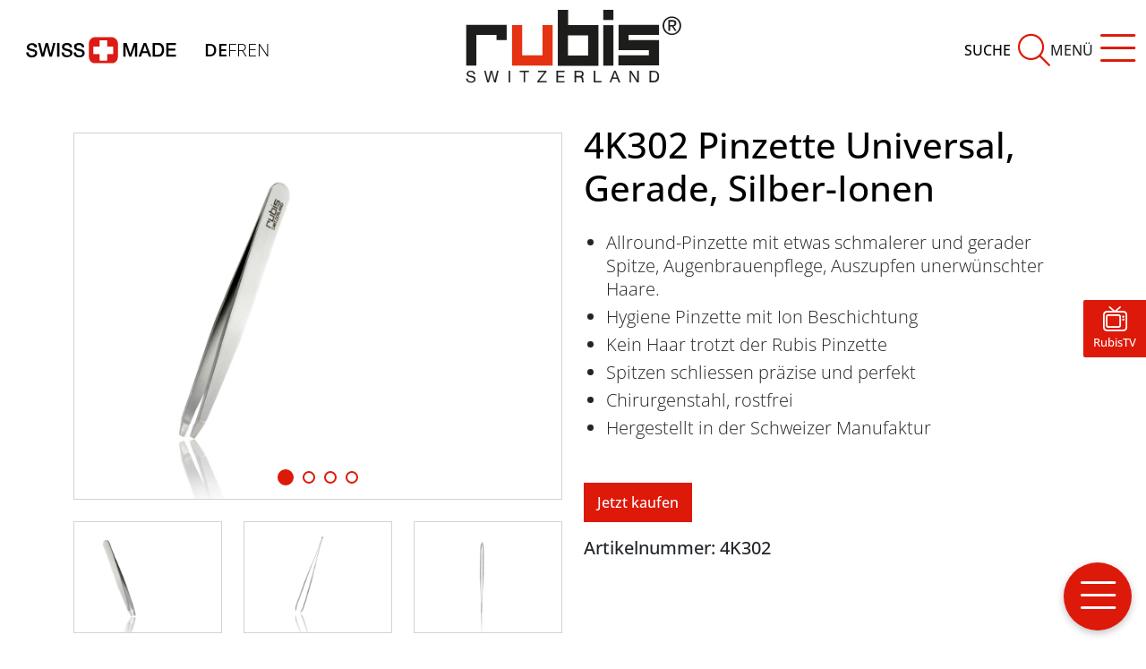

--- FILE ---
content_type: text/html; charset=utf-8
request_url: https://www.rubis.ch/produkte/kosmetik-instrumente-fuer-den-profi/4k302-pinzette-universal-gerade-silber-ionen/
body_size: 74528
content:

<!DOCTYPE html>
<html lang="de">
<head>

    

<link rel="stylesheet" href="https://cdn.jsdelivr.net/gh/orestbida/cookieconsent@v2.9.2/dist/cookieconsent.css">
<script defer src="https://cdn.jsdelivr.net/gh/orestbida/cookieconsent@v2.9.2/dist/cookieconsent.js"></script>

<script type="text/javascript" defer>
window.addEventListener('load', function(){

// obtain plugin
var cc = initCookieConsent();

// run plugin with your configuration
cc.run({
    current_lang: 'de',
    autoclear_cookies: true,                   // default: false
    page_scripts: true,                        // default: false
    mode: 'opt-in',                           // default: 'opt-in'; value: 'opt-in' or 'opt-out'
    // delay: 0,                               // default: 0
    //auto_language: 'browser',                  // default: null; could also be 'browser' or 'document'
    autorun: true,                          // default: true
    //force_consent: true,                       // default: false
    // hide_from_bots: true,                   // default: true
    // remove_cookie_tables: false             // default: false
    // cookie_name: 'cc_cookie',               // default: 'cc_cookie'
    // cookie_expiration: 182,                 // default: 182 (days)
    // cookie_necessary_only_expiration: 182   // default: disabled
    // cookie_domain: location.hostname,       // default: current domain
    // cookie_path: '/',                       // default: root
    // cookie_same_site: 'Lax',                // default: 'Lax'
    // use_rfc_cookie: false,                  // default: false
    // revision: 0,                            // default: 0

    onFirstAction: function (user_preferences, cookie) {
        // callback triggered only once
    },

    onAccept: function (cookie) {
        // ...
    },

    onChange: function (cookie, changed_preferences) {
        // ...
    },
     gui_options: {
            consent_modal: {
                layout: 'cloud',               // box/cloud/bar
                position: 'bottom center',     // bottom/middle/top + left/right/center
                transition: 'slide',           // zoom/slide
                swap_buttons: false            // enable to invert buttons
            }
        },

    languages: {
        'en': {
            consent_modal: {
                title: 'We use cookies!',
                description: 'Hi, this website uses essential cookies to ensure its proper operation and tracking cookies to understand how you interact with it. The latter will be set only after consent. <button type="button" data-cc="c-settings" class="cc-link">Let me choose</button>',
                primary_btn: {
                    text: 'Accept all',
                    role: 'accept_all'              // 'accept_selected' or 'accept_all'
                },
                secondary_btn: {
                    text: 'Reject all',
                    role: 'accept_necessary'        // 'settings' or 'accept_necessary'
                }
            },
            settings_modal: {
                title: 'Cookie preferences',
                save_settings_btn: 'Save settings',
                accept_all_btn: 'Accept all',
                reject_all_btn: 'Reject all',
                close_btn_label: 'Close',
                cookie_table_headers: [
                    {col1: 'Name'},
                    {col2: 'Domain'},
                    {col3: 'Description'}
                ],
                blocks: [
                    {
                        title: 'Cookie usage 📢',
                        description: 'We use cookies to ensure the basic functionalities of the website and to enhance your online experience. You can choose for each category to opt-in/out whenever you want. For more details relative to cookies and other sensitive data, please read the full <a href="#" class="cc-link">privacy policy</a>.'
                    }, {
                        title: 'Strictly necessary cookies',
                        description: 'These cookies are essential for the proper functioning of my website. Without these cookies, the website would not work properly',
                        toggle: {
                            value: 'necessary',
                            enabled: true,
                            readonly: true          // cookie categories with readonly=true are all treated as "necessary cookies"
                        }
                    }, {
                        title: 'Performance and Analytics cookies',
                        description: 'These cookies allow the website to remember the choices you have made in the past',
                        toggle: {
                            value: 'analytics',     // your cookie category
                            enabled: false,
                            readonly: false
                        },
                        cookie_table: [             // list of all expected cookies
                            {
                                col1: '^_ga',       // match all cookies starting with "_ga"
                                col2: 'google.com',
                                col3: 'description ...',
                                is_regex: true
                            },
                            {
                                col1: '_gid',
                                col2: 'google.com',
                                col3: 'The _gid cookie is an identifier used by Google Analytics to distinguish user sessions on a website and generate anonymous statistics about website usage.',
                            }
                        ]
                    },
                    {
                        title: 'Social Media cookies',
                        description: 'These cookies will automatically be set by the integrated social media platforms as soon as you visit a page that contains embedded content from social media',
                        toggle: {
                            value: 'social',     // your cookie category
                            enabled: false,
                            readonly: false
                        }
                    },
                    {
                        title: 'Advertisement and Targeting cookies',
                        description: 'These cookies collect information about how you use the website, which pages you visited and which links you clicked on. All of the data is anonymized and cannot be used to identify you',
                        toggle: {
                            value: 'targeting',
                            enabled: false,
                            readonly: false
                        }
                        
                    }, {
                        title: 'More information',
                        description: 'For any queries in relation to our policy on cookies and your choices, please go to our contact page',
                    }
                ]
            }
        },
        'de': {
            consent_modal: {
                title: "Wir verwenden Cookies!",
                description: 'Hallo, diese Website verwendet essenzielle Cookies, um ihren ordnungsgemäßen Betrieb zu gewährleisten, und Tracking-Cookies, um zu verstehen, wie Sie mit ihr interagieren. Letztere werden erst nach Ihrer Zustimmung gesetzt. <button type="button" data-cc="c-settings" class="cc-link">Einstellungen anpassen</button> ',
                primary_btn: {
                    "text": "Alle akzeptieren",
                    "role": "accept_all"
                },
                secondary_btn: {
                    "text": "Alle ablehnen",
                    "role": "accept_necessary"
                }
            },
            settings_modal: {
                title: "Cookie-Einstellungen",
                save_settings_btn: "Einstellungen speichern",
                accept_all_btn: "Alle akzeptieren",
                reject_all_btn: "Alle ablehnen",
                close_btn_label: "Schließen",
                cookie_table_headers: [
                    {col1: "Name"},
                    {col2: "Domain"},
                    {col3: "Beschreibung"}
                ],
                blocks: [
                    {
                        title: "Verwendung von Cookies 📢",
                        description: 'Wir verwenden Cookies, um die grundlegenden Funktionen der Website sicherzustellen und Ihr Online-Erlebnis zu verbessern. Sie können für jede Kategorie wählen, ob Sie zustimmen oder ablehnen möchten. '
                    },
                    {
                        title:
                            "Unbedingt erforderliche Cookies",
                        description:
                            "Diese Cookies sind für das ordnungsgemäße Funktionieren der Website unerlässlich. Ohne diese Cookies würde die Website nicht ordnungsgemäß funktionieren.",
                        toggle:
                            {
                                value: "necessary",
                                enabled: true,
                                readonly: true
                            }
                    },
                    {
                        title:
                            "Leistungs- und Analyse-Cookies",
                        description:
                            "Diese Cookies ermöglichen es der Website, sich an die von Ihnen in der Vergangenheit getroffenen Entscheidungen zu erinnern.",
                        toggle:
                            {
                                value:"analytics",
                                enabled: false,
                                readonly: false
                            }
                        ,
                        cookie_table: [             // list of all expected cookies
                        {
                            col1: '^_ga',       // match all cookies starting with "_ga"
                            col2: 'google.com',
                            col3: 'Das Google Analytics-Cookie ist ein kleines Textdatei-Cookie, das von Websites verwendet wird, um Benutzerinteraktionen zu verfolgen und Berichte über Website-Nutzungsstatistiken zu erstellen.',
                            is_regex: true
                        },
                        {
                            col1: '_gid',
                            col2: 'google.com',
                            col3: 'Das _gid-Cookie ist ein von Google Analytics verwendeter Identifikator, der dazu dient, Benutzersitzungen auf einer Website zu unterscheiden und anonyme Statistiken über die Website-Nutzung zu generieren.',
                        }
                    ]
                    },{
                        title: "Social Media-Cookies",
                        description: "Diese Cookies werden automatisch von den integrierten Social Media-Plattformen gesetzt, sobald Sie eine Seite besuchen, die eingebettete Inhalte von Social Media enthält.",
                        toggle: {
                            value: "social",
                            enabled: false,
                            readonly: false
                        }
                    },
                    {
                        title:
                            "Werbe- und Targeting-Cookies",
                        description:
                            "Diese Cookies sammeln Informationen darüber, wie Sie die Website nutzen, welche Seiten Sie besucht haben und auf welche Links Sie geklickt haben. Alle Daten sind anonymisiert und können nicht verwendet werden, um Sie zu identifizieren.",
                        toggle:
                            {
                                value: "targeting",
                                enabled: false,
                                readonly: false
                            }
                    }
                    ,
                    {
                        title:
                            "Weitere Informationen",
                        description:
                            "Bei Fragen zu unserer Cookie-Richtlinie und Ihren Auswahlmöglichkeiten können Sie uns unter unserer Kontaktseite erreichen."
                    }
                ]
            }
        },
        'fr': {
            consent_modal: {
                title: 'Nous utilisons des cookies !',
                description: 'Bonjour, ce site Web utilise des cookies essentiels pour assurer son bon fonctionnement et des cookies de suivi pour comprendre comment vous interagissez avec lui. Ces derniers ne seront définis qu\'après autorisation. <button type="button" data-cc="c-settings" class="cc-link">Laissez-moi choisir</button>',
                primary_btn: {
                    text: 'Accepter tout',
                    role: 'accept_all'
                },
                secondary_btn: {
                    text: 'Rejeter tout',
                    role: 'accept_necessary'
                }
            },
            settings_modal: {
                title: 'Préférences de cookies',
                save_settings_btn: 'Enregistrer les paramètres',
                accept_all_btn: 'Accepter tout',
                reject_all_btn: 'Rejeter tout',
                close_btn_label: 'Fermer',
                cookie_table_headers: [
                    { col1: 'Nom' },
                    { col2: 'Domaine' },
                    { col3: 'Description' }
                ],
                blocks: [
                    {
                        title: 'Utilisation des cookies 📢',
                        description: 'Nous utilisons des cookies pour garantir les fonctionnalités de base du site Web et améliorer votre expérience en ligne. Vous pouvez choisir d\'accepter ou de refuser chaque catégorie à tout moment. Pour plus de détails sur les cookies et d\'autres données sensibles, veuillez consulter la politique de confidentialité complète <a href="#" class="cc-link">ici</a>.'
                    },
                    {
                        title: 'Cookies strictement nécessaires',
                        description: 'Ces cookies sont essentiels pour le bon fonctionnement de mon site Web. Sans ces cookies, le site ne fonctionnerait pas correctement',
                        toggle: {
                            value: 'necessary',
                            enabled: true,
                            readonly: true
                        }
                    },
                    {
                        title: 'Cookies de performance et d\'analyse',
                        description: 'Ces cookies permettent au site Web de se souvenir des choix que vous avez faits par le passé',
                        toggle: {
                            value: 'analytics',
                            enabled: false,
                            readonly: false
                        },
                        cookie_table: [
                            {
                                col1: '^_ga',
                                col2: 'google.com',
                                col3: 'Le cookie _ga est un identifiant utilisé par Google Analytics pour distinguer les sessions d\'utilisateurs sur un site Web et générer des statistiques anonymes sur l\'utilisation du site Web',
                                is_regex: true
                            },
                            {
                                col1: '_gid',
                                col2: 'google.com',
                                col3: 'Le cookie _gid est un identifiant utilisé par Google Analytics pour distinguer les sessions d\'utilisateurs sur un site Web et générer des statistiques anonymes sur l\'utilisation du site Web'
                            }
                        ]
                    },
                    {
                        title: 'Cookies des médias sociaux',
                        description: 'Ces cookies seront automatiquement définis par les plates-formes des médias sociaux intégrées dès que vous visiterez une page contenant un contenu incorporé des médias sociaux',
                        toggle: {
                            value: 'social',
                            enabled: false,
                            readonly: false
                        }
                    },
                    {
                        title: 'Cookies publicitaires et de ciblage',
                        description: 'Ces cookies collectent des informations sur la manière dont vous utilisez le site Web, quelles pages vous avez visitées et quels liens vous avez cliqués. Toutes les données sont anonymisées et ne peuvent pas être utilisées pour vous identifier',
                        toggle: {
                            value: 'targeting',
                            enabled: false,
                            readonly: false
                        }
                    },
                    {
                        title: 'Plus d\'informations',
                        description: 'Pour toute question concernant notre politique en matière de cookies et vos choix, veuillez consulter notre page de contact'
                    }
                ]
            }
        },
        'it': {
            consent_modal: {
                title: 'Utilizziamo i cookie!',
                description: 'Ciao, questo sito Web utilizza cookie essenziali per garantire il suo corretto funzionamento e cookie di tracciamento per capire come interagisci con esso. Questi ultimi verranno impostati solo previa autorizzazione. <button type="button" data-cc="c-settings" class="cc-link">Fammi scegliere</button>',
                primary_btn: {
                    text: 'Accetta tutto',
                    role: 'accept_all'
                },
                secondary_btn: {
                    text: 'Rifiuta tutto',
                    role: 'accept_necessary'
                }
            },
            settings_modal: {
                title: 'Preferenze dei cookie',
                save_settings_btn: 'Salva impostazioni',
                accept_all_btn: 'Accetta tutto',
                reject_all_btn: 'Rifiuta tutto',
                close_btn_label: 'Chiudi',
                cookie_table_headers: [
                    {col1: 'Nome'},
                    {col2: 'Dominio'},
                    {col3: 'Descrizione'}
                ],
                blocks: [
                    {
                        title: 'Utilizzo dei cookie 📢',
                        description: 'Utilizziamo i cookie per garantire le funzionalità di base del sito Web e migliorare la tua esperienza online. Puoi scegliere di accettare o rifiutare ciascuna categoria in qualsiasi momento. Per ulteriori dettagli sui cookie e altri dati sensibili, leggi la <a href="#" class="cc-link">politica sulla privacy completa</a>.'
                    },
                    {
                        title: 'Cookie strettamente necessari',
                        description: 'Questi cookie sono essenziali per il corretto funzionamento del mio sito Web. Senza questi cookie, il sito non funzionerebbe correttamente',
                        toggle: {
                            value: 'necessary',
                            enabled: true,
                            readonly: true
                        }
                    },
                    {
                        title: 'Cookie di prestazione e analitici',
                        description: 'Questi cookie consentono al sito Web di ricordare le scelte che hai fatto in passato',
                        toggle: {
                            value: 'analytics',
                            enabled: false,
                            readonly: false
                        },
                        cookie_table: [
                            {
                                col1: '^_ga',
                                col2: 'google.com',
                                col3: 'Il cookie _ga è un identificatore utilizzato da Google Analytics per distinguere le sessioni degli utenti su un sito Web e generare statistiche anonime sull\'utilizzo del sito Web',
                                is_regex: true
                            },
                            {
                                col1: '_gid',
                                col2: 'google.com',
                                col3: 'Il cookie _gid è un identificatore utilizzato da Google Analytics per distinguere le sessioni degli utenti su un sito Web e generare statistiche anonime sull\'utilizzo del sito Web'
                            }
                        ]
                    },
                    {
                        title: 'Cookie dei social media',
                        description: 'Questi cookie verranno impostati automaticamente dalle piattaforme dei social media integrate non appena visiti una pagina cont'
                    },
                    {
                        title: 'Cookie pubblicitari e di cib-target',
                        description: 'Questi cookie raccolgono informazioni su come utilizzi il sito Web, quali pagine hai visitato e quali link hai cliccato. Tutte le dati sono anonimizzati e non possono essere utilizzati per identificarti'
                    },
                    {
                        title: 'Ulteriori informazioni',
                        description: 'Per eventuali domande relative alla nostra politica sui cookie e alle tue scelte, visita la nostra pagina dei contatti'
                    }
                ]
            }
        }
        
    }
    });
});
</script>

<!-- Google Tag Manager -->
<script data-cookiecategory="analytics" type="text/plain">(function(w,d,s,l,i){w[l]=w[l]||[];w[l].push({'gtm.start':
new Date().getTime(),event:'gtm.js'});var f=d.getElementsByTagName(s)[0],
j=d.createElement(s),dl=l!='dataLayer'?'&l='+l:'';j.async=true;j.src=
'https://www.googletagmanager.com/gtm.js?id='+i+dl;f.parentNode.insertBefore(j,f);
})(window,document,'script','dataLayer','GTM-WQPN2Z8');</script>
<!-- End Google Tag Manager -->
    

<!--

__    __ __    __ __  ________ __ ______   __ _______ __ _______ ________ __	          ______ __    __
|  \  /  |  |  |  |  ||__    __|  |   __  \|  |   ____|  |__   __|   __   |  |         |   ___|  |__|  |
|   \/   |  |  |  |  |   |  |  |  |  |  |  |  |  |  __|  |  |  | |  |__|  |  |         |  |   |   __   |
|  |  |  |  |__|  |  |___|  |  |  |  |__|  |  |  |_|  |  |  |  | |   __   |  |___   _  |  |___|  |  |  |
|__|  |__|________|______|__|  |__|_______/|__|_______|__|  |__| |__|  |__|______| |_| |______|__|  |__|

- Entwicklung von Software und Datenbanken für Kommunikationsprozesse
- Webdesign und Websites

Multi Digital
Wiedenstrasse 52c
CH-9470 Buchs

T +41 58 344 92 41
hello@multidigital.ch
www.multidigital.ch

-->
<title>4K302 Pinzette Universal, Gerade, Silber-Ionen | rubis</title>
<meta name="viewport" content="width=device-width, initial-scale=1"/>

<meta charset="utf-8"/>
<meta name="description" content="&lt;ul&gt;&lt;li&gt;Allround-Pinzette mit etwas schmalerer und gerader Spitze, Augenbrauenpflege, Auszupfen unerw&#xFC;nschter Haare.&lt;/li&gt;&lt;li&gt;Hygiene Pinzette mit Ion Beschichtung&lt;/li&gt;&lt;li&gt;Kein Haar trotzt der Rubis Pinzette&lt;/li&gt;&lt;li&gt;Spitzen schliessen pr&#xE4;zise und perfekt&lt;/li&gt;&lt;li&gt;Chirurgenstahl, rostfrei&lt;/li&gt;&lt;li&gt;Hergestellt in der Schweizer Manufaktur&lt;/li&gt;&lt;/ul&gt;"/>
<meta name="robots" content="all">
<meta name="keywords" content=""/>

<meta property="og:url" content="http://www.rubis.ch/produkte/kosmetik-instrumente-fuer-den-profi/4k302-pinzette-universal-gerade-silber-ionen/"/>
<meta property="og:type" content="website"/>
<meta property="og:title" content="4K302 Pinzette Universal, Gerade, Silber-Ionen"/>
<meta property="og:description" content="&lt;ul&gt;&lt;li&gt;Allround-Pinzette mit etwas schmalerer und gerader Spitze, Augenbrauenpflege, Auszupfen unerw&#xFC;nschter Haare.&lt;/li&gt;&lt;li&gt;Hygiene Pinzette mit Ion Beschichtung&lt;/li&gt;&lt;li&gt;Kein Haar trotzt der Rubis Pinzette&lt;/li&gt;&lt;li&gt;Spitzen schliessen pr&#xE4;zise und perfekt&lt;/li&gt;&lt;li&gt;Chirurgenstahl, rostfrei&lt;/li&gt;&lt;li&gt;Hergestellt in der Schweizer Manufaktur&lt;/li&gt;&lt;/ul&gt;"/>
<meta property="og:image" content="https://www.rubis.ch/media/y3djmxqq/4k302.jpg?width=1200&amp;height=630&amp;mode=crop"/>
<meta property="og:image:width" content="1200"/>
<meta property="og:image:height" content="630"/>

<link rel="apple-touch-icon" sizes="180x180" href="/icons/rubis-ch/apple-touch-icon.png">
<link rel="icon" type="image/png" sizes="32x32" href="/icons/rubis-ch/favicon-32x32.png">
<link rel="icon" type="image/png" sizes="16x16" href="/icons/rubis-ch/favicon-16x16.png">
<link rel="manifest" href="/icons/rubis-ch/site.webmanifest">
<link rel="mask-icon" href="/icons/rubis-ch/safari-pinned-tab.svg" color="#888888">
<link rel="shortcut icon" href="/icons/rubis-ch/favicon.ico">
<meta name="msapplication-TileColor" content="#ff0000">
<meta name="msapplication-config" content="/icons/rubis-ch/browserconfig.xml">
<meta name="theme-color" content="#ffffff">

<meta name="google-site-verification" content="6niyg0Vh1xpBN9NmxPLk86UbQJXog3Y9OyjVpE_ouD4" />

    

<link rel="stylesheet" href="/css/rubis.min.css?v=1.1" />
<link media="print" rel="stylesheet" href="/css/print.min.css" />
</head>


<body>
<div>
</div>
<!-- Google Tag Manager (noscript) -->
<noscript data-cookiecategory="analytics" type="text/plain"><iframe src="https://www.googletagmanager.com/ns.html?id=GTM-WQPN2Z8"
height="0" width="0" style="display:none;visibility:hidden"></iframe></noscript>
<!-- End Google Tag Manager (noscript) -->


    <header class="header-sticky">
        <nav class="navbar">
            <div class="align-items-lg-center position-relative d-flex justify-content-center w-100">
                <div class="row w-100">
                    <div class="col-lg-8">
                        <div class="row ps-3 g-3">
                            <div class="col-lg-6 d-flex align-items-center ">
                                <div class="hstack gap-3 justify-content-lg-center align-items-center">
                                    <div class="swissmade d-flex justify-content-center">
                                        <img src="/img/swissmade.svg" width="170" class="swissmade-logo" />
                                    </div>
                                        <div class="language d-flex flex-row align-items-center justify-content-end gap-2 ">
                                            <div class="active language-item">
                                                <a href="/produkte/kosmetik-instrumente-fuer-den-profi/4k302-pinzette-universal-gerade-silber-ionen/" hreflang="de-CH" title="Deutsch" class="lang-de">DE</a>
                                            </div>

                                            <div class="  language-item">
                                                <a href="/fr/produits/instruments-pour-les-professionnels/4k302-pince-universal-droite-ion-ions-d-argent/" hreflang="fr-CH" title="Français" class="lang-fr">FR</a>
                                            </div>


                                            <div class="  language-item">
                                                <a href="/en/products/professional/4k302-tweezers-universal-sa-ion/" hreflang="en" title="Englisch" class="lang-en">EN</a>
                                            </div>
                                        </div>
                                </div>
                            </div>
                            <div class="col-lg-6 ">
                                <div class="d-flex justify-content-center">
                                        <a href="/">
                                            <img class="img-fluid logo" width="250" src="/media/sf4dryml/logo.svg?width=200" alt="Rubis - Logo"/>
                                        </a>
                                </div>
                            </div>
                        </div>
                    </div>

                    <div class="col-lg-4 d-print-none d-flex align-content-center justify-content-end">
                        <div class="d-flex flex-column flex-lg-row justify-content-end align-items-end  align-items-lg-center gap-3">
                            <div class="button order-1 order-lg-0 search_button">
                                <a href="/suche/" title="Suche" class="d-flex align-items-center">
                                    <span class="label pe-2 text-uppercase">Suche</span>
                                    <i class="fa-light fa-magnifying-glass icon"></i>
                                </a>
                            </div>
                            <div class="order-0  order-lg-1 button menu menu_button " type="button" data-bs-toggle="collapse" data-bs-target="#navbarToggleExternalContent" aria-controls="navbarToggleExternalContent" aria-expanded="false" aria-label="Toggle navigation">
                                <span class="menu-icon d-flex align-items-center">
                                    <span class="label pe-2 text-uppercase">Men&#xFC;</span>
                                    <i class="fa-light fa-bars icon"></i>
                                </span>
                            </div>
                            <div class="order-0 button menu menu_button " type="button" data-bs-toggle="collapse" data-bs-target="#navbarToggleExternalContent" aria-controls="navbarToggleExternalContent" aria-expanded="false" aria-label="Toggle navigation">
                                <span class="menu-icon-sticky d-flex align-items-center">
                                    <i class="fa-light fa-bars icon"></i>
                                </span>
                            </div>
                        </div>
                    </div>
                </div>
            </div>
        </nav>

        <div class="collapse overflow-y-auto" id="navbarToggleExternalContent">
            <nav class="navbar">
                <div class="align-items-lg-center position-relative d-flex justify-content-center w-100">
                    <div class="row w-100">
                        <div class="col-12 col-lg-8">
                            <div class="row ps-3 g-3 ">
                                <div class="col-lg-6 d-flex align-items-center ">
                                    <div class="hstack gap-3 justify-content-lg-center align-items-center">
                                        <div class="swissmade d-none d-lg-block">
                                                <img src="/img/swissmade.svg" width="170" class="swissmade-icon" />
                                        </div>
                                            <div class="language d-none d-lg-flex flex-row align-items-center justify-content-end gap-2 ">
                                                <div class="active language-item">
                                                    <a href="/produkte/kosmetik-instrumente-fuer-den-profi/4k302-pinzette-universal-gerade-silber-ionen/" hreflang="de-CH" title="Deutsch" class="lang-de">DE</a>
                                                </div>

                                                <div class="  language-item">
                                                    <a href="/fr/produits/instruments-pour-les-professionnels/4k302-pince-universal-droite-ion-ions-d-argent/" hreflang="fr-CH" title="Français" class="lang-fr">FR</a>
                                                </div>

                                                <div class="  language-item">
                                                    <a href="/en/products/professional/4k302-tweezers-universal-sa-ion/" hreflang="en" title="Englisch" class="lang-en">EN</a>
                                                </div>
                                            </div>
                                    </div>
                                </div>
                                <div class="col-lg-6  ">
                                    <div class="d-flex align-items-center align-items-lg-start justify-content-center ">
                                            <a href="/">
                                                <img class="img-fluid" width="250" src="/media/sf4dryml/logo.svg?width=200" alt="Rubis - Logo"/>
                                            </a>
                                    </div>
                                </div>
                            </div>
                        </div>

                        <div class="col-3 col-lg-4 d-flex justify-content-end">
                            <div class="d-none d-lg-flex flex-column flex-lg-row justify-content-end align-items-end  align-items-lg-center gap-3">
                                <div class="order-1  order-lg-0 button search_button ps-3">
                                    <a href="/suche/" title="Suche" class="d-flex align-items-center">
                                        <span class="label pe-2 text-uppercase">
                                            Suche
                                        </span>
                                        <i class="fa-light fa-magnifying-glass icon"></i>
                                    </a>
                                </div>
                                <div class="order-0  order-lg-1 button menu menu_button" type="button" data-bs-toggle="collapse" data-bs-target="#navbarToggleExternalContent" aria-controls="navbarToggleExternalContent" aria-expanded="false" aria-label="Toggle navigation">
                                    <span class="menu-icon d-flex align-items-center">
                                        <span class="label pe-2 text-uppercase">Schliessen</span>
                                        <i class="fa-light fa-xmark icon"></i>
                                    </span>
                                </div>
                            </div>
                        </div>
                    </div>
                </div>
            </nav>
            <div class="container-lg mt-4 mt-lg-0">
                <div class="row flex-row-reverse flex-lg-row mt-lg-5">
                    <div class="nav-products col-12 col-lg-9">
                        <div class="row row-cols-2 row-cols-md-2 row-cols-lg-3">
                                        <div class="d-flex flex-row mb-3  mb-lg-4 product-item">
                                                <img src="/media/onnlswd5/professional-tweezers.jpg?width=90&amp;height=90&amp;v=1db46311db47870" class="img-fluid" alt="Professional Tweezers (1)"/>
                                            <a class="nav-link  ps-3" href="/produkte/kosmetik-instrumente-fuer-den-profi/">Kosmetik Instrumente f&#xFC;r den Profi</a>
                                        </div>
                                        <div class="d-flex flex-row mb-3  mb-lg-4 product-item">
                                                <img src="/media/3sypgisn/everyday-implements_new.jpg?width=90&amp;height=90&amp;v=1db4630719b2890" class="img-fluid" alt="Everyday Implements New (1)"/>
                                            <a class="nav-link  ps-3" href="/produkte/kosmetik-instrumente/">Kosmetik Instrumente</a>
                                        </div>
                                        <div class="d-flex flex-row mb-3  mb-lg-4 product-item">
                                                <img src="/media/mgvpgssx/prestigious-1_new.jpg?width=90&amp;height=90&amp;v=1db46311dae5df0" class="img-fluid" alt="Prestigious 1 New (1)"/>
                                            <a class="nav-link  ps-3" href="/produkte/prestige-linie/">Prestige Linie</a>
                                        </div>
                                        <div class="d-flex flex-row mb-3  mb-lg-4 product-item">
                                                <img src="/media/feyn4zj3/mens-line_new.jpg?width=90&amp;height=90&amp;v=1db46311da00610" class="img-fluid" alt="Mens Line New (1)"/>
                                            <a class="nav-link  ps-3" href="/produkte/herren-kollektion/">Herren Kollektion</a>
                                        </div>
                                        <div class="d-flex flex-row mb-3  mb-lg-4 product-item">
                                                <img src="/media/ysdfpq4i/manicure_scissors.jpg?width=90&amp;height=90&amp;v=1db46311d97efc0" class="img-fluid" alt="Manicure Scissors (1)"/>
                                            <a class="nav-link  ps-3" href="/produkte/manikuer-instrumente-scheren/">Manik&#xFC;r Instrumente &amp; Scheren</a>
                                        </div>
                                        <div class="d-flex flex-row mb-3  mb-lg-4 product-item">
                                                <img src="/media/rpcjwbuf/sweezer-20_sfondo-x-pagina-prodotti-437x256.jpg?width=90&amp;height=90&amp;v=1db46311db87010" class="img-fluid" alt="Sweezer 20 Sfondo X Pagina Prodotti 437X256 (1)"/>
                                            <a class="nav-link  ps-3" href="/produkte/sweezer-20/">Sweezer 2.0</a>
                                        </div>
                                        <div class="d-flex flex-row mb-3  mb-lg-4 product-item">
                                                <img src="/media/azuncwio/20180419rubissa_5303.jpg?width=90&amp;height=90&amp;v=1db4630718d6cf0" class="img-fluid" alt="20180419Rubissa 5303 (1)"/>
                                            <a class="nav-link  ps-3" href="/produkte/wimpern-pinzetten/">Wimpern Pinzetten</a>
                                        </div>
                                        <div class="d-flex flex-row mb-3  mb-lg-4 product-item">
                                                <img src="/media/iuloeb2y/neuheiten.jpg?width=90&amp;height=90&amp;v=1db46311da8b8a0" class="img-fluid" alt="Neuheiten"/>
                                            <a class="nav-link  ps-3" href="/produkte/neuheiten/">Neuheiten</a>
                                        </div>
                                        <div class="d-flex flex-row mb-3  mb-lg-4 product-item">
                                                <img src="/media/qq1m1f01/technische.jpg?width=90&amp;height=90&amp;v=1db46311dbc8ec0" class="img-fluid" alt="Technische"/>
                                            <a class="nav-link  ps-3" href="/produkte/technische-pinzetten/">Technische Pinzetten</a>
                                        </div>

                        </div>
                    </div>
                    <ul class="col-12 col-lg-3 mt-4 mt-lg-0 list-group list-group-flush navigation-list-group p-0">
                                <li class="list-group-item border-0 w-100 d-flex justify-content-between flex-wrap p-0 dropdown bg-transparent">

                                    <a href="/produkte/" class="align-self-end">
                                        <span class="col-8">Produkte</span>
                                    </a>
                                    <a class="" href="#" id="navbarDropdown" role="button" data-bs-toggle="dropdown" aria-haspopup="true" aria-expanded="false">
                                        <i class="col-lg-4 fa-light fa-plus icon"></i>

                                    </a>
                                    <div class="dropdown-menu bg-transparent position-relative p-0 border-0 mt-2 w-100 " aria-labelledby="navbarDropdown">
                                                <a class="dropdown-item text-wrap" href="/produkte/kosmetik-instrumente-fuer-den-profi/">Kosmetik Instrumente f&#xFC;r den Profi</a>
                                                <a class="dropdown-item text-wrap" href="/produkte/kosmetik-instrumente/">Kosmetik Instrumente</a>
                                                <a class="dropdown-item text-wrap" href="/produkte/prestige-linie/">Prestige Linie</a>
                                                <a class="dropdown-item text-wrap" href="/produkte/herren-kollektion/">Herren Kollektion</a>
                                                <a class="dropdown-item text-wrap" href="/produkte/manikuer-instrumente-scheren/">Manik&#xFC;r Instrumente &amp; Scheren</a>
                                                <a class="dropdown-item text-wrap" href="/produkte/sweezer-20/">Sweezer 2.0</a>
                                                <a class="dropdown-item text-wrap" href="/produkte/wimpern-pinzetten/">Wimpern Pinzetten</a>
                                                <a class="dropdown-item text-wrap" href="/produkte/neuheiten/">Neuheiten</a>
                                                <a class="dropdown-item text-wrap" href="/produkte/technische-pinzetten/">Technische Pinzetten</a>
                                    </div>
                                </li>
                                <li class="list-group-item bg-transparent border-0 p-0">
                                    <a class="bg-transparent border-0 d-flex justify-content-between" href="/rubistv/">
                                        <span class="col-8">RubisTV</span>
                                        <i class="col-4 fa-light fa-angle-right icon text-end"></i>
                                    </a>
                                </li>
                                <li class="list-group-item bg-transparent border-0 p-0">
                                    <a class="bg-transparent border-0 d-flex justify-content-between" href="/stories/">
                                        <span class="col-8">Stories</span>
                                        <i class="col-4 fa-light fa-angle-right icon text-end"></i>
                                    </a>
                                </li>
                                <li class="list-group-item bg-transparent border-0 p-0">
                                    <a class="bg-transparent border-0 d-flex justify-content-between" href="/ueber-uns/">
                                        <span class="col-8">&#xDC;ber uns</span>
                                        <i class="col-4 fa-light fa-angle-right icon text-end"></i>
                                    </a>
                                </li>
                                <li class="list-group-item bg-transparent border-0 p-0">
                                    <a class="bg-transparent border-0 d-flex justify-content-between" href="/faq/">
                                        <span class="col-8">FAQ</span>
                                        <i class="col-4 fa-light fa-angle-right icon text-end"></i>
                                    </a>
                                </li>
                                <li class="list-group-item bg-transparent border-0 p-0">
                                    <a class="bg-transparent border-0 d-flex justify-content-between" href="/kontakt/">
                                        <span class="col-8">Kontakt</span>
                                        <i class="col-4 fa-light fa-angle-right icon text-end"></i>
                                    </a>
                                </li>
                                <li class="list-group-item bg-transparent border-0 p-0">
                                    <a class="bg-transparent border-0 d-flex justify-content-between" href="/ueber-uns/technische-info/">
                                        <span class="col-8">Technische Info</span>
                                        <i class="col-4 fa-light fa-angle-right icon text-end"></i>
                                    </a>
                                </li>
                    </ul>
                </div>
                <div class="catalog row justify-content-center p-5 bg-light d-none d-lg-flex ">
                    <div class="col-12 col-md-4 col-lg-3 text-lg-end">
                            <img src="/media/2jbibssa/katalog.png?width=280" class="img-fluid catalog-image" alt="Kosmetik Katalog"/>
                    </div>
                    <div class="col-12 col-md-8 col-lg-7 d-flex align-items-center">
                        <div class="d-flex flex-column">
                            <h4>Katalog</h4>

                                <div class="text">
                                    <p>Durchstöbern Sie ganz bequem unseren Katalog und entdecken Sie unser vielseitiges Produktsortiment direkt auf Ihrem Bildschirm.</p>
                                </div>
                            <a class="btn btn-primary w-content" role="button" target="_blank" href="/katalog/">Katalog &#xF6;ffnen</a>

                        </div>

                    </div>
                </div>
                <div class="socialmedia-links-navigation text-center mt-4">
                    
    <ul class="socialmedia-links">
            <li>
                <a href="https://www.facebook.com/rubis" rel="external">
                    <div class="icon">
                        <i class="fa-brands fa-facebook-f"></i>
                    </div>
                </a>
            </li>
            <li>
                <a href="https://www.instagram.com/rubis_switzerland/" rel="external">
                    <div class="icon">
                        <i class="fa-brands fa-instagram"></i>
                    </div>
                </a>
            </li>
            <li>
                <a href="https://www.youtube.com/user/rubisswitzerland" rel="external">
                    <div class="icon">
                        <i class="fa-brands fa-youtube"></i>
                    </div>
                </a>
            </li>
            <li>
                <a href="https://www.linkedin.com/company/rubis-switzerland" rel="external">
                    <div class="icon">
                        <i class="fa-brands fa-linkedin-in"></i>
                    </div>
                </a>
            </li>
            <li>
                <a href="https://twitter.com/rubis" rel="external">
                    <div class="icon">
                        <i class="fa-brands fa-x-twitter"></i>
                    </div>
                </a>
            </li>

    </ul>

                </div>
            </div>
        </div>

    </header>

     <div class="rubistv_sidebar d-print-none">
         <a href="/rubistv/">
             <div class="rubistv_button">
                 <i class="fal fa-tv-retro"></i>
                 <div class="title">RubisTV</div>
             </div>
         </a>
     </div>

<main >
    <div class="product-detail pt-5">
    <div class="container">
        <div class="row">
            <div class="col-sm-6">
                <div id="product-photos" class="carousel slide lightgallery mb-4" data-ride="carousel">

                        <div class="carousel-indicators">
                                <button type="button" data-bs-target="#product-photos" data-bs-slide-to="0" class="active" aria-current="true" aria-label="Slide 1"></button>
                                    <button type="button" data-bs-target="#product-photos" data-bs-slide-to="1" aria-label="Slide 1"></button>
                                    <button type="button" data-bs-target="#product-photos" data-bs-slide-to="2" aria-label="Slide 2"></button>
                                    <button type="button" data-bs-target="#product-photos" data-bs-slide-to="3" aria-label="Slide 3"></button>
                        </div>
                    <div class="carousel-inner">
                            <div class="carousel-item active">
                                <div class="item" data-src="/media/y3djmxqq/4k302.jpg?width=1200" data-sub-html="4K302 Pinzette Universal, Gerade, Silber-Ionen">
                                    <img src="/media/y3djmxqq/4k302.jpg?width=600&amp;height=450&amp;v=1dc0136913873d0" class="img-fluid" alt="4K302" title="4K302" />
                                </div>
                            </div>
                                <div class="carousel-item">
                                        <div class="item" data-src="/media/chqf1kfj/4k302_1.jpg?width=1200" data-sub-html="4K302 Pinzette Universal, Gerade, Silber-Ionen">
                                            <img src="/media/chqf1kfj/4k302_1.jpg?width=600&amp;height=450&amp;v=1dc0136913d07b0" class="img-fluid" alt="4K302_1" title="4K302_1" />
                                        </div>
                                </div>
                                <div class="carousel-item">
                                        <div class="item" data-src="/media/m10h4o1n/4k302_2.jpg?width=1200" data-sub-html="4K302 Pinzette Universal, Gerade, Silber-Ionen">
                                            <img src="/media/m10h4o1n/4k302_2.jpg?width=600&amp;height=450&amp;v=1dc013691419b90" class="img-fluid" alt="4K302_2" title="4K302_2" />
                                        </div>
                                </div>
                                <div class="carousel-item">
                                        <div class="item" data-src="/media/jmlo3u4h/4k302_3.jpg?width=1200" data-sub-html="4K302 Pinzette Universal, Gerade, Silber-Ionen">
                                            <img src="/media/jmlo3u4h/4k302_3.jpg?width=600&amp;height=450&amp;v=1dc01369146cbb0" class="img-fluid" alt="4K302_3" title="4K302_3" />
                                        </div>
                                </div>
                    </div>
                </div>

                    <div class="weitere_fotos lightgallery">
                        <div class="row">

                                <div class="col-6 col-sm-4">
                                        <div class="item mb-4" data-src="/media/chqf1kfj/4k302_1.jpg?width=1200">
                                            <img src="/media/chqf1kfj/4k302_1.jpg?width=420&amp;height=315&amp;v=1dc0136913d07b0" class="img-fluid" alt="4K302_1" title="4K302_1" />
                                        </div>
                                </div>
                                <div class="col-6 col-sm-4">
                                        <div class="item mb-4" data-src="/media/m10h4o1n/4k302_2.jpg?width=1200">
                                            <img src="/media/m10h4o1n/4k302_2.jpg?width=420&amp;height=315&amp;v=1dc013691419b90" class="img-fluid" alt="4K302_2" title="4K302_2" />
                                        </div>
                                </div>
                                <div class="col-6 col-sm-4">
                                        <div class="item mb-4" data-src="/media/jmlo3u4h/4k302_3.jpg?width=1200">
                                            <img src="/media/jmlo3u4h/4k302_3.jpg?width=420&amp;height=315&amp;v=1dc01369146cbb0" class="img-fluid" alt="4K302_3" title="4K302_3" />
                                        </div>
                                </div>
                        </div>
                    </div>

            </div>
            <div class="col-sm-6">
                <h1>4K302 Pinzette Universal, Gerade, Silber-Ionen</h1>
                <div class="short-description mt-4 mb-5">
                    <ul><li>Allround-Pinzette mit etwas schmalerer und gerader Spitze, Augenbrauenpflege, Auszupfen unerwünschter Haare.</li><li>Hygiene Pinzette mit Ion Beschichtung</li><li>Kein Haar trotzt der Rubis Pinzette</li><li>Spitzen schliessen präzise und perfekt</li><li>Chirurgenstahl, rostfrei</li><li>Hergestellt in der Schweizer Manufaktur</li></ul>
                </div>
                    <a href="https://www.clickandbeauty.ch/Rubis-Pinzette-gerade-Silber-Ionen" data-href-eu="https://www.amazon.de/dp/B08XMTJNDS/ref=sr_1_1?m=A97503RVQ86PB" data-href-uk="https://www.amazon.co.uk/dp/B08XMTJNDS/ref=sr_1_1?m=A97503RVQ86PB" class="btn btn-primary shopLink" target="_blank">Jetzt kaufen</a>
                <div class="article-number mt-3">Artikelnummer: 4K302</div>
            </div>
        </div>
        <div class="row">
            <div class="col-sm-12">

                <div class="accordion" id="product_infos">

                        <div class="accordion-item">
                            <div class="accordion-header" id="button_beschreibung">
                                <h2 class="mb-0 d-flex justify-content-between">
                                    <button class="btn btn-link" type="button" data-bs-toggle="collapse" data-bs-target="#beschreibung" aria-expanded="false" aria-controls="collapseOne">
                                        Beschreibung
                                    </button>

                                    <span class="toggle" data-bs-toggle="collapse" data-bs-target="#beschreibung" aria-expanded="true" aria-controls="collapseOne">
                                        <i class="fa-light fa-minus-circle"></i>
                                    </span>

                                </h2>
                            </div>


                            <div id="beschreibung" class="accordion-collapse collapse show" aria-labelledby="beschreibung" data-bs-parent="#product_infos">
                                <div class="accordion-body">
                                    Die Rubis Ion ist eine antibakteriell beschichtete Pinzette, die nicht nur eine präzise, sondern auch eine hygienische Verwendung ermöglicht. Die neuartige Spezialbeschichtung setzt Silberionen frei, die Bakterien, Keime und andere Krankheitserreger neutralisieren. Sie gewinnen ein ganzes Stück Hygiene mehr. Eine klassische, universelle Pinzette, die in ihrer Einfachheit für die Handwerkskunst von Rubis steht. Wir empfehlen Ihnen, bei der Aufbewahrung Ihrer Rubis Pinzette nach Gebrauch immer die mitgelieferte Schutzkappe zu verwenden. Jede Rubis-Pinzette ist handgefertigt und obwohl die Spitzen langlebig sind, kann ihre Funktionalität beeinträchtigt werden, wenn die Pinzette versehentlich zu Boden fällt.
                                </div>
                            </div>
                        </div>

                        <div class="accordion-item">
                            <div class="accordion-header" id="button_spitze">
                                <h2 class="mb-0 d-flex justify-content-between " id="button_spitze">
                                    <button class="btn btn-link collapsed" type="button" data-bs-toggle="collapse" data-bs-target="#spitze" aria-expanded="false" aria-controls="collapseTwo">
                                        Spitze
                                    </button>
                                    <span class="toggle" data-bs-toggle="collapse" data-bs-target="#spitze" aria-expanded="false" aria-controls="collapseTwo">
                                        <i class="fa-light fa-plus-circle"></i>
                                    </span>
                                </h2>
                            </div>
                            <div id="spitze" class="accordion-collapse collapse" aria-labelledby="button_spitze" data-bs-parent="#product_infos">
                                <div class="accordion-body">
                                    Die Spitzen der Universal Pinzetten sind etwas schmäler und gerade. Sie eignet sich exzellent um einzelne Brauenhaare zu entfernen und Ihre Augenbrauen auszudünnen. Ein erstes graues Haar in den Augenbrauen ? Kein Problem. Mit der schmalen Universal Pinzette können Sie genau dieses eine Haar einfach ausziehen. Der schmälere Pinzetten Kopf erlaubt Ihnen Härchen aus verschiedenen Winkeln greifen zu können, und bieten eine einfache Handhabung bei maximalem Komfort. Diese Spitze ist vielseitig und universal einsetzbar: sie eignet sich sowohl für die allgemeine Haarentfernung als auch dafür, die Augenbrauen nachzuformen.
                                </div>
                            </div>
                        </div>

                        <div class="accordion-item">
                            <div class="accordion-header" id="button_material">
                                <h2 class="mb-0 d-flex justify-content-between gap-3">
                                    <button class="btn btn-link collapsed flex-grow-1 text-start" type="button" data-bs-toggle="collapse" data-bs-target="#material" aria-expanded="false" aria-controls="collapseThree">
                                        Material
                                    </button>
                                        <a class="fs-6 align-self-center text-primary" target="_blank" href="/ueber-uns/technische-info/">Technische Info / <br/> Pflegeanweisungen</a>
                                    <span class="toggle d-flex align-items-center " data-bs-toggle="collapse" data-bs-target="#material" aria-expanded="false" aria-controls="collapseThree">
                                        <i class="fa-light fa-plus-circle justify-self-center"></i>
                                    </span>
                                </h2>

                            </div>
                            <div id="material" class="accordion-collapse collapse" aria-labelledby="button_material" data-bs-parent="#product_infos">
                                <div class="accordion-body">
                                    Die Pinzetten sind aus hochwertigem, rostfreiem Chirurgenstahl hergestellt, der über viele Jahre hinweg eine hohe Flexibilität garantiert.  Die Spezialbeschichtung setzt Silber-Ionen frei, die Bakterien, Keime und andere Krankheitserreger neutralisieren.
                                </div>
                            </div>
                        </div>

                        <div class="accordion-item">
                            <div class="accordion-header" id="button_swissmade">
                                <h2 class="mb-0 d-flex justify-content-between">
                                    <button class="btn btn-link collapsed" type="button" data-bs-toggle="collapse" data-bs-target="#swissmade" aria-expanded="false" aria-controls="collapseThree">
                                        Swiss Made
                                    </button>

                                    <span class="toggle" data-bs-toggle="collapse" data-bs-target="#swissmade" aria-expanded="false" aria-controls="collapseThree">
                                        <i class="fa-light fa-plus-circle"></i>
                                    </span>

                                </h2>
                            </div>
                            <div id="swissmade" class="accordion-collapse collapse" aria-labelledby="button_swissmade" data-bs-parent="#product_infos">
                                <div class="accordion-body">
                                    In unserer Schweizer Manufaktur hergestellt, mit höchsten Qualitätsstandards und hochstehender qualifizierter, traditioneller Handwerkskunst. Rubis Pinzetten sind das Ergebnis von 45 Produktionsschritten, mehreren Durchlaufkontrollen und der Endfertigung unter der Lupe. Keine Pinzette verlässt das Werk, ohne die strengen Qualitätskontrollen durchlaufen zu haben. Weder Kratzer noch Ungenauigkeiten bei Material oder Oberfläche sind zulässig. Rubis stellt seit vielen Jahrzehnten Präzisionspinzetten her. Die ersten Pinzetten wurden für das Zusammensetzen der bekannten Schweizer Uhren wie Rolex, Patek Philippe und andere bekannte Uhren Marken hergestellt. Die gleiche Präzision und das gleiche Know How finden sich in den Kosmetik Pinzetten wieder.
                                </div>
                            </div>
                        </div>


                </div>

            </div>
        </div>
        <div class="product-share mt-5 mb-5 text-center">
            <h2>Produkt teilen</h2>
            
<div class="social_media_share" id="socialmedia_share">
    <script type="application/javascript" src="https://multiadmin.mdprod.ch/Multisocial/ShareButtons/GetScript?customerId=72028151-5a2b-462d-8237-ac5f099d4f2a&amp;groupName=Artikel&amp;websiteId=3317&amp;externalId=3317"></script>

    <ul class="share-button-locator mt-4">
        <li>
            <a class="facebook" platform="facebook">
                <span class="icon">
                   <i class="fa-brands fa-facebook-f"></i>
                </span>

            </a>
        </li>
        <li>
            <a class="twitter" platform="twitter">
                <span class="icon">
                  <i class="fa-brands fa-x-twitter"></i>
                </span>
            </a>
        </li>
        <li>
            <a class="linkedin" platform="linkedin">
                <span class="icon">
                   <i class="fa-brands fa-linkedin-in"></i>
                </span>

            </a>
        </li>
        <li>
            <a class="mail" platform="mail">
                <span class="icon">
                   <i class="fa-light fa-envelope"></i>
                </span>
            </a>
        </li>
        <li>
            <a class="btn " platform="clipboard" data-bs-toggle="modal" data-bs-target=".copy-to-clipboard-modal" onclick="navigator.clipboard.writeText(window.location.href);">
                <i class="fa-light fa-link fs-3"></i>
            </a>
            <div class="modal fade copy-to-clipboard-modal" tabindex="-1" role="dialog" aria-labelledby="mySmallModalLabel" aria-hidden="true">
                <div class="modal-dialog modal-sm">
                    <div class="modal-content">Text wurde kopiert!</div>
                </div>
            </div>
        </li>
    </ul>
</div>

        </div>

    </div>

    <div class="other-products pt-5">
        <div class="container-lg">
            <h2 class="text-center">Weitere Produkte dieser Linie</h2>
            <div class="produkte mt-3">

                <div class="row">
                        <div class="col-lg-4">
                            <article class="product-teaser mb-5">
    <a href="/produkte/kosmetik-instrumente-fuer-den-profi/1k302-pinzette-universal-gerade/">
        <div class="img-wrapper mb-4">
            <img src="/media/sezmqwe4/1k302.jpg?width=420&amp;height=315&amp;v=1dc01368b71e030" class="img-fluid" alt="1K302" title="1K302" />
        </div>
        <div class="title text-center">
            <h3>1K302 Pinzette Universal, Gerade</h3>
        </div>
    </a>
</article>
                        </div>
                        <div class="col-lg-4">
                            <article class="product-teaser mb-5">
    <a href="/produkte/kosmetik-instrumente-fuer-den-profi/1k920-pinzette-needle-nose-extra-spitz/">
        <div class="img-wrapper mb-4">
            <img src="/media/k45pec4k/1k920.jpg?width=420&amp;height=315&amp;v=1dc01368fb703f0" class="img-fluid" alt="1K920" title="1K920" />
        </div>
        <div class="title text-center">
            <h3>1K920 Pinzette Needle Nose, Extra Spitz</h3>
        </div>
    </a>
</article>
                        </div>
                        <div class="col-lg-4">
                            <article class="product-teaser mb-5">
    <a href="/produkte/kosmetik-instrumente-fuer-den-profi/1k002-95pg-pinzette-spitz-progrip/">
        <div class="img-wrapper mb-4">
            <img src="/media/ainbdei5/1k002-95pg.jpg?width=420&amp;height=315&amp;v=1dc0136845a1470" class="img-fluid" alt="1K002-9.5PG" title="1K002-9.5PG" />
        </div>
        <div class="title text-center">
            <h3>1K002-9.5PG Pinzette Spitz Progrip</h3>
        </div>
    </a>
</article>
                        </div>
                </div>

            </div>
            <div class="toolbar mt-5 pb-5 ">
                <div class="row">
                    <div class="col-lg-4">
                            <a href="/produkte/kosmetik-instrumente-fuer-den-profi/4k002-95-pinzette-pointer-spitz-silber-ionen/">
                                <i class="fa-light fa-angle-left icon"></i> <span class="label">Vorheriges Produkt</span>
                            </a>
                    </div>
                    <div class="col-lg-4 text-center">
                        <a href="/produkte/kosmetik-instrumente-fuer-den-profi/">
                            <i class="fa-light fa-list-alt color_red icon"></i> <span class="label">Produkt&#xFC;bersicht</span>
                        </a>
                    </div>
                    <div class="col-lg-4 text-end">
                            <a href="/produkte/kosmetik-instrumente-fuer-den-profi/4k302s-pinzette-universal-gerade-safety-ohne-verletzungsgefahr-silber-ionen/">
                                <span class="label">N&#xE4;chstes Produkt</span> <i class="fa-light fa-angle-right icon"></i>
                            </a>
                    </div>
                </div>

            </div>

        </div>


    </div>
</div>

<script>

    function getIpStackCookieValue(a) {
        var b = document.cookie.match('(^|;)\\s*' + a + '\\s*=\\s*([^;]+)');
        return b ? b.pop() : '';
    }
    
    function setOnForShopLink(s) {
        const linkEl = document.querySelector('.shopLink');
        if (s.startsWith('EU') && !s.includes("CH") && !s.includes("GB")) {
            linkEl.href = linkEl.getAttribute("data-href-eu");
            return true;
        }
        else {
            if (s.includes("GB")) {
                linkEl.href = linkEl.getAttribute("data-href-uk");
                return true;
            }
            if (s.includes("CH")) {
                return true;
            }
        }
        return false;
    }
    
    window.addEventListener("load", function (event) {
        const s = getIpStackCookieValue('ipstackland');
        if (!setOnForShopLink(s)) {
            fetch('https://ipapi.co/json/')
                .then(response => {
                    if (!response.ok) {
                        throw new Error('Network response was not ok ' + response.statusText);
                    }
                    return response.json();
                })
                .then(result => {
                    const s = result.continent_code + '_' + result.country;
                    document.cookie = "ipstackland=" + s;
                    setOnForShopLink(s);
                })
                .catch(error => {
                    console.error('There has been a problem with your fetch operation:', error);
                });
        }
        
    });
    
</script>
</main>
<footer class="mt-5 d-print-none" style="background-image: url('/media/bgxhvcdl/footer_hg_2024.png')">
    <div class="container-lg">
        <div class="row pb-5 pt-4 mb-0">
            <div class="d-flex align-items-center justify-content-center">
                <a href="/">
                    <img src="/media/sf4dryml/logo.svg?v=1db65d38c564350?width=200" class="logo_footer img-fluid" alt="Rubis - Logo" title="Rubis - Logo"/>
                </a>
            </div>
        </div>
        <div class="row mb-lg-5 pb-lg-5">
            <div class="col-lg">
<p><strong>Outils Rubis SA</strong></p>
<p>Via Lische 14<br>6855 Stabio<br>Switzerland<br>Tel. +41 91 641 62 50<br>info@rubis.ch</p>            </div>
            <div class="col-lg">
                    <h5 >Unsere Produkte</h5>
                    <ul class="nav flex-column">
                            <li class="nav-item mb-2">
                                <a class="nav-link p-0 text-body-secondary" href="/produkte/kosmetik-instrumente-fuer-den-profi/">Kosmetik Instrumente f&#xFC;r den Profi</a>
                            </li>
                            <li class="nav-item mb-2">
                                <a class="nav-link p-0 text-body-secondary" href="/produkte/kosmetik-instrumente/">Kosmetik Instrumente</a>
                            </li>
                            <li class="nav-item mb-2">
                                <a class="nav-link p-0 text-body-secondary" href="/produkte/prestige-linie/">Prestige Linie</a>
                            </li>
                            <li class="nav-item mb-2">
                                <a class="nav-link p-0 text-body-secondary" href="/produkte/herren-kollektion/">Herren Kollektion</a>
                            </li>
                            <li class="nav-item mb-2">
                                <a class="nav-link p-0 text-body-secondary" href="/produkte/manikuer-instrumente-scheren/">Manik&#xFC;r Instrumente &amp; Scheren</a>
                            </li>
                            <li class="nav-item mb-2">
                                <a class="nav-link p-0 text-body-secondary" href="/produkte/sweezer-20/">Sweezer 2.0</a>
                            </li>
                            <li class="nav-item mb-2">
                                <a class="nav-link p-0 text-body-secondary" href="/produkte/wimpern-pinzetten/">Wimpern Pinzetten</a>
                            </li>
                            <li class="nav-item mb-2">
                                <a class="nav-link p-0 text-body-secondary" href="/produkte/neuheiten/">Neuheiten</a>
                            </li>
                            <li class="nav-item mb-2">
                                <a class="nav-link p-0 text-body-secondary" href="/produkte/technische-pinzetten/">Technische Pinzetten</a>
                            </li>
                    </ul>
            </div>
                <div class="col-lg">
                        <h5>Wichtige Links</h5>
                        <ul class="nav flex-column">
                                        <li class="nav-item mb-2">
                                            <a class="nav-link p-0 text-body-secondary" href="/stories/">Stories</a>
                                        </li>
                                        <li class="nav-item mb-2">
                                            <a class="nav-link p-0 text-body-secondary" href="/katalog/">Katalog</a>
                                        </li>
                                        <li class="nav-item mb-2">
                                            <a class="nav-link p-0 text-body-secondary" href="/ueber-uns/">&#xDC;ber uns</a>
                                        </li>
                                        <li class="nav-item mb-2">
                                            <a class="nav-link p-0 text-body-secondary" href="/rubistv/">RubisTV</a>
                                        </li>
                                        <li class="nav-item mb-2">
                                            <a class="nav-link p-0 text-body-secondary" href="/kontakt/">Kontakt</a>
                                        </li>
                                        <li class="nav-item mb-2">
                                            <a class="nav-link p-0 text-body-secondary" href="/ueber-uns/technische-info/">Technische Info</a>
                                        </li>
                        </ul>
                </div>
            <div class="col-lg">
                
        <h5>Folgen sie uns</h5>
    <ul class="socialmedia-links">
            <li>
                <a href="https://www.facebook.com/rubis" rel="external">
                    <div class="icon">
                        <i class="fa-brands fa-facebook-f"></i>
                    </div>
                </a>
            </li>
            <li>
                <a href="https://www.instagram.com/rubis_switzerland/" rel="external">
                    <div class="icon">
                        <i class="fa-brands fa-instagram"></i>
                    </div>
                </a>
            </li>
            <li>
                <a href="https://www.youtube.com/user/rubisswitzerland" rel="external">
                    <div class="icon">
                        <i class="fa-brands fa-youtube"></i>
                    </div>
                </a>
            </li>
            <li>
                <a href="https://www.linkedin.com/company/rubis-switzerland" rel="external">
                    <div class="icon">
                        <i class="fa-brands fa-linkedin-in"></i>
                    </div>
                </a>
            </li>
            <li>
                <a href="https://twitter.com/rubis" rel="external">
                    <div class="icon">
                        <i class="fa-brands fa-x-twitter"></i>
                    </div>
                </a>
            </li>

    </ul>

            </div>
        </div>
    </div>
    <div class="copyright mt-4 mt-lg-5 mb-5 mb-lg-0">
        <div class="container-lg mt-lg-5">
            <div class="row">
                <div class="col-lg-4">
                    <p><strong>© </strong>2025 All rights reserved <strong>Outils Rubis SA.</strong></p>
                </div>
                <div class="col-lg-4 text-lg-center">
                    <p><a href="/impressum/" title="Impressum">Impressum</a> | <a href="/datenschutz/" title="Datenschutz">Datenschutz</a> | <a href="/agb/" title="AGB">AGB</a> | <a style="cursor: pointer;" type="button" class="cc-link" data-cc="c-settings" aria-haspopup="dialog">Cookies</a></p>
                </div>
                <div class="col-lg-4 d-flex justify-content-center justify-content-lg-end">
                    <p>Made by Multi Digital</p>
                </div>
            </div>
        </div>
    </div>
</footer>


<script async defer src="/js/default.min.js?v=1.0"></script>

<script src="https://vjs.zencdn.net/8.16.1/video.min.js"></script>


</body>
</html>

--- FILE ---
content_type: text/css
request_url: https://www.rubis.ch/css/rubis.min.css?v=1.1
body_size: 554398
content:
/**
 * Swiper 11.0.7
 * Most modern mobile touch slider and framework with hardware accelerated transitions
 * https://swiperjs.com
 *
 * Copyright 2014-2024 Vladimir Kharlampidi
 *
 * Released under the MIT License
 *
 * Released on: February 27, 2024
 */

/* FONT_START */
@font-face {
  font-family: 'swiper-icons';
  src: url("data:application/font-woff;charset=utf-8;base64, [base64]//wADZ2x5ZgAAAywAAADMAAAD2MHtryVoZWFkAAABbAAAADAAAAA2E2+eoWhoZWEAAAGcAAAAHwAAACQC9gDzaG10eAAAAigAAAAZAAAArgJkABFsb2NhAAAC0AAAAFoAAABaFQAUGG1heHAAAAG8AAAAHwAAACAAcABAbmFtZQAAA/gAAAE5AAACXvFdBwlwb3N0AAAFNAAAAGIAAACE5s74hXjaY2BkYGAAYpf5Hu/j+W2+MnAzMYDAzaX6QjD6/4//Bxj5GA8AuRwMYGkAPywL13jaY2BkYGA88P8Agx4j+/8fQDYfA1AEBWgDAIB2BOoAeNpjYGRgYNBh4GdgYgABEMnIABJzYNADCQAACWgAsQB42mNgYfzCOIGBlYGB0YcxjYGBwR1Kf2WQZGhhYGBiYGVmgAFGBiQQkOaawtDAoMBQxXjg/wEGPcYDDA4wNUA2CCgwsAAAO4EL6gAAeNpj2M0gyAACqxgGNWBkZ2D4/wMA+xkDdgAAAHjaY2BgYGaAYBkGRgYQiAHyGMF8FgYHIM3DwMHABGQrMOgyWDLEM1T9/w8UBfEMgLzE////P/5//f/V/xv+r4eaAAeMbAxwIUYmIMHEgKYAYjUcsDAwsLKxc3BycfPw8jEQA/[base64]/uznmfPFBNODM2K7MTQ45YEAZqGP81AmGGcF3iPqOop0r1SPTaTbVkfUe4HXj97wYE+yNwWYxwWu4v1ugWHgo3S1XdZEVqWM7ET0cfnLGxWfkgR42o2PvWrDMBSFj/IHLaF0zKjRgdiVMwScNRAoWUoH78Y2icB/yIY09An6AH2Bdu/UB+yxopYshQiEvnvu0dURgDt8QeC8PDw7Fpji3fEA4z/PEJ6YOB5hKh4dj3EvXhxPqH/SKUY3rJ7srZ4FZnh1PMAtPhwP6fl2PMJMPDgeQ4rY8YT6Gzao0eAEA409DuggmTnFnOcSCiEiLMgxCiTI6Cq5DZUd3Qmp10vO0LaLTd2cjN4fOumlc7lUYbSQcZFkutRG7g6JKZKy0RmdLY680CDnEJ+UMkpFFe1RN7nxdVpXrC4aTtnaurOnYercZg2YVmLN/d/gczfEimrE/fs/bOuq29Zmn8tloORaXgZgGa78yO9/cnXm2BpaGvq25Dv9S4E9+5SIc9PqupJKhYFSSl47+Qcr1mYNAAAAeNptw0cKwkAAAMDZJA8Q7OUJvkLsPfZ6zFVERPy8qHh2YER+3i/BP83vIBLLySsoKimrqKqpa2hp6+jq6RsYGhmbmJqZSy0sraxtbO3sHRydnEMU4uR6yx7JJXveP7WrDycAAAAAAAH//wACeNpjYGRgYOABYhkgZgJCZgZNBkYGLQZtIJsFLMYAAAw3ALgAeNolizEKgDAQBCchRbC2sFER0YD6qVQiBCv/H9ezGI6Z5XBAw8CBK/m5iQQVauVbXLnOrMZv2oLdKFa8Pjuru2hJzGabmOSLzNMzvutpB3N42mNgZGBg4GKQYzBhYMxJLMlj4GBgAYow/P/PAJJhLM6sSoWKfWCAAwDAjgbRAAB42mNgYGBkAIIbCZo5IPrmUn0hGA0AO8EFTQAA");
  font-weight: 400;
  font-style: normal;
}
/* FONT_END */
:root {
  --swiper-theme-color: #007aff;
  /*
  --swiper-preloader-color: var(--swiper-theme-color);
  --swiper-wrapper-transition-timing-function: initial;
  */
}
:host {
  position: relative;
  display: block;
  margin-left: auto;
  margin-right: auto;
  z-index: 1;
}
.swiper {
  margin-left: auto;
  margin-right: auto;
  position: relative;
  overflow: hidden;
  list-style: none;
  padding: 0;
  /* Fix of Webkit flickering */
  z-index: 1;
  display: block;
}
.swiper-vertical > .swiper-wrapper {
  flex-direction: column;
}
.swiper-wrapper {
  position: relative;
  width: 100%;
  height: 100%;
  z-index: 1;
  display: flex;
  transition-property: transform;
  transition-timing-function: var(--swiper-wrapper-transition-timing-function, initial);
  box-sizing: content-box;
}
.swiper-android .swiper-slide,
.swiper-ios .swiper-slide,
.swiper-wrapper {
  transform: translate3d(0px, 0, 0);
}
.swiper-horizontal {
  touch-action: pan-y;
}
.swiper-vertical {
  touch-action: pan-x;
}
.swiper-slide {
  flex-shrink: 0;
  width: 100%;
  height: 100%;
  position: relative;
  transition-property: transform;
  display: block;
}
.swiper-slide-invisible-blank {
  visibility: hidden;
}
/* Auto Height */
.swiper-autoheight,
.swiper-autoheight .swiper-slide {
  height: auto;
}
.swiper-autoheight .swiper-wrapper {
  align-items: flex-start;
  transition-property: transform, height;
}
.swiper-backface-hidden .swiper-slide {
  transform: translateZ(0);
  -webkit-backface-visibility: hidden;
          backface-visibility: hidden;
}
/* 3D Effects */
.swiper-3d.swiper-css-mode .swiper-wrapper {
  perspective: 1200px;
}
.swiper-3d .swiper-wrapper {
  transform-style: preserve-3d;
}
.swiper-3d {
  perspective: 1200px;
}
.swiper-3d .swiper-slide,
.swiper-3d .swiper-cube-shadow {
  transform-style: preserve-3d;
}
/* CSS Mode */
.swiper-css-mode > .swiper-wrapper {
  overflow: auto;
  scrollbar-width: none;
  /* For Firefox */
  -ms-overflow-style: none;
  /* For Internet Explorer and Edge */
}
.swiper-css-mode > .swiper-wrapper::-webkit-scrollbar {
  display: none;
}
.swiper-css-mode > .swiper-wrapper > .swiper-slide {
  scroll-snap-align: start start;
}
.swiper-css-mode.swiper-horizontal > .swiper-wrapper {
  scroll-snap-type: x mandatory;
}
.swiper-css-mode.swiper-vertical > .swiper-wrapper {
  scroll-snap-type: y mandatory;
}
.swiper-css-mode.swiper-free-mode > .swiper-wrapper {
  scroll-snap-type: none;
}
.swiper-css-mode.swiper-free-mode > .swiper-wrapper > .swiper-slide {
  scroll-snap-align: none;
}
.swiper-css-mode.swiper-centered > .swiper-wrapper::before {
  content: '';
  flex-shrink: 0;
  order: 9999;
}
.swiper-css-mode.swiper-centered > .swiper-wrapper > .swiper-slide {
  scroll-snap-align: center center;
  scroll-snap-stop: always;
}
.swiper-css-mode.swiper-centered.swiper-horizontal > .swiper-wrapper > .swiper-slide:first-child {
  margin-inline-start: var(--swiper-centered-offset-before);
}
.swiper-css-mode.swiper-centered.swiper-horizontal > .swiper-wrapper::before {
  height: 100%;
  min-height: 1px;
  width: var(--swiper-centered-offset-after);
}
.swiper-css-mode.swiper-centered.swiper-vertical > .swiper-wrapper > .swiper-slide:first-child {
  margin-block-start: var(--swiper-centered-offset-before);
}
.swiper-css-mode.swiper-centered.swiper-vertical > .swiper-wrapper::before {
  width: 100%;
  min-width: 1px;
  height: var(--swiper-centered-offset-after);
}
/* Slide styles start */
/* 3D Shadows */
.swiper-3d .swiper-slide-shadow,
.swiper-3d .swiper-slide-shadow-left,
.swiper-3d .swiper-slide-shadow-right,
.swiper-3d .swiper-slide-shadow-top,
.swiper-3d .swiper-slide-shadow-bottom,
.swiper-3d .swiper-slide-shadow,
.swiper-3d .swiper-slide-shadow-left,
.swiper-3d .swiper-slide-shadow-right,
.swiper-3d .swiper-slide-shadow-top,
.swiper-3d .swiper-slide-shadow-bottom {
  position: absolute;
  left: 0;
  top: 0;
  width: 100%;
  height: 100%;
  pointer-events: none;
  z-index: 10;
}
.swiper-3d .swiper-slide-shadow {
  background: rgba(0, 0, 0, 0.15);
}
.swiper-3d .swiper-slide-shadow-left {
  background-image: linear-gradient(to left, rgba(0, 0, 0, 0.5), rgba(0, 0, 0, 0));
}
.swiper-3d .swiper-slide-shadow-right {
  background-image: linear-gradient(to right, rgba(0, 0, 0, 0.5), rgba(0, 0, 0, 0));
}
.swiper-3d .swiper-slide-shadow-top {
  background-image: linear-gradient(to top, rgba(0, 0, 0, 0.5), rgba(0, 0, 0, 0));
}
.swiper-3d .swiper-slide-shadow-bottom {
  background-image: linear-gradient(to bottom, rgba(0, 0, 0, 0.5), rgba(0, 0, 0, 0));
}
.swiper-lazy-preloader {
  width: 42px;
  height: 42px;
  position: absolute;
  left: 50%;
  top: 50%;
  margin-left: -21px;
  margin-top: -21px;
  z-index: 10;
  transform-origin: 50%;
  box-sizing: border-box;
  border: 4px solid var(--swiper-preloader-color, var(--swiper-theme-color));
  border-radius: 50%;
  border-top-color: transparent;
}
.swiper:not(.swiper-watch-progress) .swiper-lazy-preloader,
.swiper-watch-progress .swiper-slide-visible .swiper-lazy-preloader {
  animation: swiper-preloader-spin 1s infinite linear;
}
.swiper-lazy-preloader-white {
  --swiper-preloader-color: #fff;
}
.swiper-lazy-preloader-black {
  --swiper-preloader-color: #000;
}
@keyframes swiper-preloader-spin {
  0% {
    transform: rotate(0deg);
  }
  100% {
    transform: rotate(360deg);
  }
}
/* Slide styles end */
.swiper-virtual .swiper-slide {
  -webkit-backface-visibility: hidden;
  transform: translateZ(0);
}
.swiper-virtual.swiper-css-mode .swiper-wrapper::after {
  content: '';
  position: absolute;
  left: 0;
  top: 0;
  pointer-events: none;
}
.swiper-virtual.swiper-css-mode.swiper-horizontal .swiper-wrapper::after {
  height: 1px;
  width: var(--swiper-virtual-size);
}
.swiper-virtual.swiper-css-mode.swiper-vertical .swiper-wrapper::after {
  width: 1px;
  height: var(--swiper-virtual-size);
}
:root {
  --swiper-navigation-size: 44px;
  /*
  --swiper-navigation-top-offset: 50%;
  --swiper-navigation-sides-offset: 10px;
  --swiper-navigation-color: var(--swiper-theme-color);
  */
}
.swiper-button-prev,
.swiper-button-next {
  position: absolute;
  top: var(--swiper-navigation-top-offset, 50%);
  width: calc(var(--swiper-navigation-size) / 44 * 27);
  height: var(--swiper-navigation-size);
  margin-top: calc(0px - (var(--swiper-navigation-size) / 2));
  z-index: 10;
  cursor: pointer;
  display: flex;
  align-items: center;
  justify-content: center;
  color: var(--swiper-navigation-color, var(--swiper-theme-color));
}
.swiper-button-prev.swiper-button-disabled,
.swiper-button-next.swiper-button-disabled {
  opacity: 0.35;
  cursor: auto;
  pointer-events: none;
}
.swiper-button-prev.swiper-button-hidden,
.swiper-button-next.swiper-button-hidden {
  opacity: 0;
  cursor: auto;
  pointer-events: none;
}
.swiper-navigation-disabled .swiper-button-prev,
.swiper-navigation-disabled .swiper-button-next {
  display: none !important;
}
.swiper-button-prev svg,
.swiper-button-next svg {
  width: 100%;
  height: 100%;
  object-fit: contain;
  transform-origin: center;
}
.swiper-rtl .swiper-button-prev svg,
.swiper-rtl .swiper-button-next svg {
  transform: rotate(180deg);
}
.swiper-button-prev,
.swiper-rtl .swiper-button-next {
  left: var(--swiper-navigation-sides-offset, 10px);
  right: auto;
}
.swiper-button-next,
.swiper-rtl .swiper-button-prev {
  right: var(--swiper-navigation-sides-offset, 10px);
  left: auto;
}
.swiper-button-lock {
  display: none;
}
/* Navigation font start */
.swiper-button-prev:after,
.swiper-button-next:after {
  font-family: swiper-icons;
  font-size: var(--swiper-navigation-size);
  text-transform: none !important;
  letter-spacing: 0;
  font-variant: initial;
  line-height: 1;
}
.swiper-button-prev:after,
.swiper-rtl .swiper-button-next:after {
  content: 'prev';
}
.swiper-button-next,
.swiper-rtl .swiper-button-prev {
  right: var(--swiper-navigation-sides-offset, 10px);
  left: auto;
}
.swiper-button-next:after,
.swiper-rtl .swiper-button-prev:after {
  content: 'next';
}
/* Navigation font end */
:root {
  /*
  --swiper-pagination-color: var(--swiper-theme-color);
  --swiper-pagination-left: auto;
  --swiper-pagination-right: 8px;
  --swiper-pagination-bottom: 8px;
  --swiper-pagination-top: auto;
  --swiper-pagination-fraction-color: inherit;
  --swiper-pagination-progressbar-bg-color: rgba(0,0,0,0.25);
  --swiper-pagination-progressbar-size: 4px;
  --swiper-pagination-bullet-size: 8px;
  --swiper-pagination-bullet-width: 8px;
  --swiper-pagination-bullet-height: 8px;
  --swiper-pagination-bullet-border-radius: 50%;
  --swiper-pagination-bullet-inactive-color: #000;
  --swiper-pagination-bullet-inactive-opacity: 0.2;
  --swiper-pagination-bullet-opacity: 1;
  --swiper-pagination-bullet-horizontal-gap: 4px;
  --swiper-pagination-bullet-vertical-gap: 6px;
  */
}
.swiper-pagination {
  position: absolute;
  text-align: center;
  transition: 300ms opacity;
  transform: translate3d(0, 0, 0);
  z-index: 10;
}
.swiper-pagination.swiper-pagination-hidden {
  opacity: 0;
}
.swiper-pagination-disabled > .swiper-pagination,
.swiper-pagination.swiper-pagination-disabled {
  display: none !important;
}
/* Common Styles */
.swiper-pagination-fraction,
.swiper-pagination-custom,
.swiper-horizontal > .swiper-pagination-bullets,
.swiper-pagination-bullets.swiper-pagination-horizontal {
  bottom: var(--swiper-pagination-bottom, 8px);
  top: var(--swiper-pagination-top, auto);
  left: 0;
  width: 100%;
}
/* Bullets */
.swiper-pagination-bullets-dynamic {
  overflow: hidden;
  font-size: 0;
}
.swiper-pagination-bullets-dynamic .swiper-pagination-bullet {
  transform: scale(0.33);
  position: relative;
}
.swiper-pagination-bullets-dynamic .swiper-pagination-bullet-active {
  transform: scale(1);
}
.swiper-pagination-bullets-dynamic .swiper-pagination-bullet-active-main {
  transform: scale(1);
}
.swiper-pagination-bullets-dynamic .swiper-pagination-bullet-active-prev {
  transform: scale(0.66);
}
.swiper-pagination-bullets-dynamic .swiper-pagination-bullet-active-prev-prev {
  transform: scale(0.33);
}
.swiper-pagination-bullets-dynamic .swiper-pagination-bullet-active-next {
  transform: scale(0.66);
}
.swiper-pagination-bullets-dynamic .swiper-pagination-bullet-active-next-next {
  transform: scale(0.33);
}
.swiper-pagination-bullet {
  width: var(--swiper-pagination-bullet-width, var(--swiper-pagination-bullet-size, 8px));
  height: var(--swiper-pagination-bullet-height, var(--swiper-pagination-bullet-size, 8px));
  display: inline-block;
  border-radius: var(--swiper-pagination-bullet-border-radius, 50%);
  background: var(--swiper-pagination-bullet-inactive-color, #000);
  opacity: var(--swiper-pagination-bullet-inactive-opacity, 0.2);
}
button.swiper-pagination-bullet {
  border: none;
  margin: 0;
  padding: 0;
  box-shadow: none;
  -webkit-appearance: none;
          appearance: none;
}
.swiper-pagination-clickable .swiper-pagination-bullet {
  cursor: pointer;
}
.swiper-pagination-bullet:only-child {
  display: none !important;
}
.swiper-pagination-bullet-active {
  opacity: var(--swiper-pagination-bullet-opacity, 1);
  background: var(--swiper-pagination-color, var(--swiper-theme-color));
}
.swiper-vertical > .swiper-pagination-bullets,
.swiper-pagination-vertical.swiper-pagination-bullets {
  right: var(--swiper-pagination-right, 8px);
  left: var(--swiper-pagination-left, auto);
  top: 50%;
  transform: translate3d(0px, -50%, 0);
}
.swiper-vertical > .swiper-pagination-bullets .swiper-pagination-bullet,
.swiper-pagination-vertical.swiper-pagination-bullets .swiper-pagination-bullet {
  margin: var(--swiper-pagination-bullet-vertical-gap, 6px) 0;
  display: block;
}
.swiper-vertical > .swiper-pagination-bullets.swiper-pagination-bullets-dynamic,
.swiper-pagination-vertical.swiper-pagination-bullets.swiper-pagination-bullets-dynamic {
  top: 50%;
  transform: translateY(-50%);
  width: 8px;
}
.swiper-vertical > .swiper-pagination-bullets.swiper-pagination-bullets-dynamic .swiper-pagination-bullet,
.swiper-pagination-vertical.swiper-pagination-bullets.swiper-pagination-bullets-dynamic .swiper-pagination-bullet {
  display: inline-block;
  transition: 200ms transform,
        200ms top;
}
.swiper-horizontal > .swiper-pagination-bullets .swiper-pagination-bullet,
.swiper-pagination-horizontal.swiper-pagination-bullets .swiper-pagination-bullet {
  margin: 0 var(--swiper-pagination-bullet-horizontal-gap, 4px);
}
.swiper-horizontal > .swiper-pagination-bullets.swiper-pagination-bullets-dynamic,
.swiper-pagination-horizontal.swiper-pagination-bullets.swiper-pagination-bullets-dynamic {
  left: 50%;
  transform: translateX(-50%);
  white-space: nowrap;
}
.swiper-horizontal > .swiper-pagination-bullets.swiper-pagination-bullets-dynamic .swiper-pagination-bullet,
.swiper-pagination-horizontal.swiper-pagination-bullets.swiper-pagination-bullets-dynamic .swiper-pagination-bullet {
  transition: 200ms transform,
        200ms left;
}
.swiper-horizontal.swiper-rtl > .swiper-pagination-bullets-dynamic .swiper-pagination-bullet {
  transition: 200ms transform,
    200ms right;
}
/* Fraction */
.swiper-pagination-fraction {
  color: var(--swiper-pagination-fraction-color, inherit);
}
/* Progress */
.swiper-pagination-progressbar {
  background: var(--swiper-pagination-progressbar-bg-color, rgba(0, 0, 0, 0.25));
  position: absolute;
}
.swiper-pagination-progressbar .swiper-pagination-progressbar-fill {
  background: var(--swiper-pagination-color, var(--swiper-theme-color));
  position: absolute;
  left: 0;
  top: 0;
  width: 100%;
  height: 100%;
  transform: scale(0);
  transform-origin: left top;
}
.swiper-rtl .swiper-pagination-progressbar .swiper-pagination-progressbar-fill {
  transform-origin: right top;
}
.swiper-horizontal > .swiper-pagination-progressbar,
.swiper-pagination-progressbar.swiper-pagination-horizontal,
.swiper-vertical > .swiper-pagination-progressbar.swiper-pagination-progressbar-opposite,
.swiper-pagination-progressbar.swiper-pagination-vertical.swiper-pagination-progressbar-opposite {
  width: 100%;
  height: var(--swiper-pagination-progressbar-size, 4px);
  left: 0;
  top: 0;
}
.swiper-vertical > .swiper-pagination-progressbar,
.swiper-pagination-progressbar.swiper-pagination-vertical,
.swiper-horizontal > .swiper-pagination-progressbar.swiper-pagination-progressbar-opposite,
.swiper-pagination-progressbar.swiper-pagination-horizontal.swiper-pagination-progressbar-opposite {
  width: var(--swiper-pagination-progressbar-size, 4px);
  height: 100%;
  left: 0;
  top: 0;
}
.swiper-pagination-lock {
  display: none;
}
:root {
  /*
  --swiper-scrollbar-border-radius: 10px;
  --swiper-scrollbar-top: auto;
  --swiper-scrollbar-bottom: 4px;
  --swiper-scrollbar-left: auto;
  --swiper-scrollbar-right: 4px;
  --swiper-scrollbar-sides-offset: 1%;
  --swiper-scrollbar-bg-color: rgba(0, 0, 0, 0.1);
  --swiper-scrollbar-drag-bg-color: rgba(0, 0, 0, 0.5);
  --swiper-scrollbar-size: 4px;
  */
}
.swiper-scrollbar {
  border-radius: var(--swiper-scrollbar-border-radius, 10px);
  position: relative;
  touch-action: none;
  background: var(--swiper-scrollbar-bg-color, rgba(0, 0, 0, 0.1));
}
.swiper-scrollbar-disabled > .swiper-scrollbar,
.swiper-scrollbar.swiper-scrollbar-disabled {
  display: none !important;
}
.swiper-horizontal > .swiper-scrollbar,
.swiper-scrollbar.swiper-scrollbar-horizontal {
  position: absolute;
  left: var(--swiper-scrollbar-sides-offset, 1%);
  bottom: var(--swiper-scrollbar-bottom, 4px);
  top: var(--swiper-scrollbar-top, auto);
  z-index: 50;
  height: var(--swiper-scrollbar-size, 4px);
  width: calc(100% - 2 * var(--swiper-scrollbar-sides-offset, 1%));
}
.swiper-vertical > .swiper-scrollbar,
.swiper-scrollbar.swiper-scrollbar-vertical {
  position: absolute;
  left: var(--swiper-scrollbar-left, auto);
  right: var(--swiper-scrollbar-right, 4px);
  top: var(--swiper-scrollbar-sides-offset, 1%);
  z-index: 50;
  width: var(--swiper-scrollbar-size, 4px);
  height: calc(100% - 2 * var(--swiper-scrollbar-sides-offset, 1%));
}
.swiper-scrollbar-drag {
  height: 100%;
  width: 100%;
  position: relative;
  background: var(--swiper-scrollbar-drag-bg-color, rgba(0, 0, 0, 0.5));
  border-radius: var(--swiper-scrollbar-border-radius, 10px);
  left: 0;
  top: 0;
}
.swiper-scrollbar-cursor-drag {
  cursor: move;
}
.swiper-scrollbar-lock {
  display: none;
}
/* Zoom container styles start */
.swiper-zoom-container {
  width: 100%;
  height: 100%;
  display: flex;
  justify-content: center;
  align-items: center;
  text-align: center;
}
.swiper-zoom-container > img,
.swiper-zoom-container > svg,
.swiper-zoom-container > canvas {
  max-width: 100%;
  max-height: 100%;
  object-fit: contain;
}
/* Zoom container styles end */
.swiper-slide-zoomed {
  cursor: move;
  touch-action: none;
}
/* a11y */
.swiper .swiper-notification {
  position: absolute;
  left: 0;
  top: 0;
  pointer-events: none;
  opacity: 0;
  z-index: -1000;
}
.swiper-free-mode > .swiper-wrapper {
  transition-timing-function: ease-out;
  margin: 0 auto;
}
.swiper-grid > .swiper-wrapper {
  flex-wrap: wrap;
}
.swiper-grid-column > .swiper-wrapper {
  flex-wrap: wrap;
  flex-direction: column;
}
.swiper-fade.swiper-free-mode .swiper-slide {
  transition-timing-function: ease-out;
}
.swiper-fade .swiper-slide {
  pointer-events: none;
  transition-property: opacity;
}
.swiper-fade .swiper-slide .swiper-slide {
  pointer-events: none;
}
.swiper-fade .swiper-slide-active {
  pointer-events: auto;
}
.swiper-fade .swiper-slide-active .swiper-slide-active {
  pointer-events: auto;
}
.swiper-cube {
  overflow: visible;
}
.swiper-cube .swiper-slide {
  pointer-events: none;
  -webkit-backface-visibility: hidden;
          backface-visibility: hidden;
  z-index: 1;
  visibility: hidden;
  transform-origin: 0 0;
  width: 100%;
  height: 100%;
}
.swiper-cube .swiper-slide .swiper-slide {
  pointer-events: none;
}
.swiper-cube.swiper-rtl .swiper-slide {
  transform-origin: 100% 0;
}
.swiper-cube .swiper-slide-active,
.swiper-cube .swiper-slide-active .swiper-slide-active {
  pointer-events: auto;
}
.swiper-cube .swiper-slide-active,
.swiper-cube .swiper-slide-next,
.swiper-cube .swiper-slide-prev {
  pointer-events: auto;
  visibility: visible;
}
.swiper-cube .swiper-cube-shadow {
  position: absolute;
  left: 0;
  bottom: 0px;
  width: 100%;
  height: 100%;
  opacity: 0.6;
  z-index: 0;
}
.swiper-cube .swiper-cube-shadow:before {
  content: '';
  background: #000;
  position: absolute;
  left: 0;
  top: 0;
  bottom: 0;
  right: 0;
  filter: blur(50px);
}
.swiper-cube .swiper-slide-next + .swiper-slide {
  pointer-events: auto;
  visibility: visible;
}
/* Cube slide shadows start */
.swiper-cube .swiper-slide-shadow-cube.swiper-slide-shadow-top,
.swiper-cube .swiper-slide-shadow-cube.swiper-slide-shadow-bottom,
.swiper-cube .swiper-slide-shadow-cube.swiper-slide-shadow-left,
.swiper-cube .swiper-slide-shadow-cube.swiper-slide-shadow-right {
  z-index: 0;
  -webkit-backface-visibility: hidden;
          backface-visibility: hidden;
}
/* Cube slide shadows end */
.swiper-flip {
  overflow: visible;
}
.swiper-flip .swiper-slide {
  pointer-events: none;
  -webkit-backface-visibility: hidden;
          backface-visibility: hidden;
  z-index: 1;
}
.swiper-flip .swiper-slide .swiper-slide {
  pointer-events: none;
}
.swiper-flip .swiper-slide-active,
.swiper-flip .swiper-slide-active .swiper-slide-active {
  pointer-events: auto;
}
/* Flip slide shadows start */
.swiper-flip .swiper-slide-shadow-flip.swiper-slide-shadow-top,
.swiper-flip .swiper-slide-shadow-flip.swiper-slide-shadow-bottom,
.swiper-flip .swiper-slide-shadow-flip.swiper-slide-shadow-left,
.swiper-flip .swiper-slide-shadow-flip.swiper-slide-shadow-right {
  z-index: 0;
  -webkit-backface-visibility: hidden;
          backface-visibility: hidden;
}
/* Flip slide shadows end */
.swiper-creative .swiper-slide {
  -webkit-backface-visibility: hidden;
          backface-visibility: hidden;
  overflow: hidden;
  transition-property: transform, opacity, height;
}
.swiper-cards {
  overflow: visible;
}
.swiper-cards .swiper-slide {
  transform-origin: center bottom;
  -webkit-backface-visibility: hidden;
          backface-visibility: hidden;
  overflow: hidden;
}

@font-face {
  font-family: 'lg';
  src: url(../static/64b800aa30714fd916dc.woff2?io9a6k) format("woff2"), url(../static/747d038541bfc6bb8ea9.ttf?io9a6k) format("truetype"), url(../static/356a0e9cb064c7a196c6.woff?io9a6k) format("woff"), url(../static/09cd8e9be7081f216644.svg?io9a6k#lg) format("svg");
  font-weight: normal;
  font-style: normal;
  font-display: block;
}

.lg-icon {
  /* use !important to prevent issues with browser extensions that change fonts */
  font-family: 'lg' !important;
  speak: never;
  font-style: normal;
  font-weight: normal;
  font-variant: normal;
  text-transform: none;
  line-height: 1;
  /* Better Font Rendering =========== */
  -webkit-font-smoothing: antialiased;
  -moz-osx-font-smoothing: grayscale;
}

.lg-container {
  font-family: system-ui, -apple-system, 'Segoe UI', Roboto, 'Helvetica Neue', Arial, 'Noto Sans', 'Liberation Sans', sans-serif, 'Apple Color Emoji', 'Segoe UI Emoji', 'Segoe UI Symbol', 'Noto Color Emoji';
}

.lg-next,
.lg-prev {
  background-color: rgba(0, 0, 0, 0.45);
  border-radius: 2px;
  color: #999;
  cursor: pointer;
  display: block;
  font-size: 22px;
  margin-top: -10px;
  padding: 8px 10px 9px;
  position: absolute;
  top: 50%;
  z-index: 1084;
  outline: none;
  border: none;
}

.lg-next.disabled,
.lg-prev.disabled {
  opacity: 0 !important;
  cursor: default;
}

.lg-next:hover:not(.disabled),
.lg-prev:hover:not(.disabled) {
  color: #fff;
}

.lg-single-item .lg-next, .lg-single-item
.lg-prev {
  display: none;
}

.lg-next {
  right: 20px;
}

.lg-next:before {
  content: '\e095';
}

.lg-prev {
  left: 20px;
}

.lg-prev:after {
  content: '\e094';
}

@-webkit-keyframes lg-right-end {
  0% {
    left: 0;
  }
  50% {
    left: -30px;
  }
  100% {
    left: 0;
  }
}

@-moz-keyframes lg-right-end {
  0% {
    left: 0;
  }
  50% {
    left: -30px;
  }
  100% {
    left: 0;
  }
}

@-ms-keyframes lg-right-end {
  0% {
    left: 0;
  }
  50% {
    left: -30px;
  }
  100% {
    left: 0;
  }
}

@keyframes lg-right-end {
  0% {
    left: 0;
  }
  50% {
    left: -30px;
  }
  100% {
    left: 0;
  }
}

@-webkit-keyframes lg-left-end {
  0% {
    left: 0;
  }
  50% {
    left: 30px;
  }
  100% {
    left: 0;
  }
}

@-moz-keyframes lg-left-end {
  0% {
    left: 0;
  }
  50% {
    left: 30px;
  }
  100% {
    left: 0;
  }
}

@-ms-keyframes lg-left-end {
  0% {
    left: 0;
  }
  50% {
    left: 30px;
  }
  100% {
    left: 0;
  }
}

@keyframes lg-left-end {
  0% {
    left: 0;
  }
  50% {
    left: 30px;
  }
  100% {
    left: 0;
  }
}

.lg-outer.lg-right-end .lg-object {
  -webkit-animation: lg-right-end 0.3s;
  -o-animation: lg-right-end 0.3s;
  animation: lg-right-end 0.3s;
  position: relative;
}

.lg-outer.lg-left-end .lg-object {
  -webkit-animation: lg-left-end 0.3s;
  -o-animation: lg-left-end 0.3s;
  animation: lg-left-end 0.3s;
  position: relative;
}

.lg-toolbar {
  z-index: 1082;
  left: 0;
  position: absolute;
  top: 0;
  width: 100%;
}

.lg-media-overlap .lg-toolbar {
  background-image: linear-gradient(0deg, rgba(0, 0, 0, 0), rgba(0, 0, 0, 0.4));
}

.lg-toolbar .lg-icon {
  color: #999;
  cursor: pointer;
  float: right;
  font-size: 24px;
  height: 47px;
  line-height: 27px;
  padding: 10px 0;
  text-align: center;
  width: 50px;
  text-decoration: none !important;
  outline: medium none;
  will-change: color;
  -webkit-transition: color 0.2s linear;
  -o-transition: color 0.2s linear;
  transition: color 0.2s linear;
  background: none;
  border: none;
  box-shadow: none;
}

.lg-toolbar .lg-icon.lg-icon-18 {
  font-size: 18px;
}

.lg-toolbar .lg-icon:hover {
  color: #fff;
}

.lg-toolbar .lg-close:after {
  content: '\e070';
}

.lg-toolbar .lg-maximize {
  font-size: 22px;
}

.lg-toolbar .lg-maximize:after {
  content: '\e90a';
}

.lg-toolbar .lg-download:after {
  content: '\e0f2';
}

.lg-sub-html {
  color: #eee;
  font-size: 16px;
  padding: 10px 40px;
  text-align: center;
  z-index: 1080;
  opacity: 0;
  -webkit-transition: opacity 0.2s ease-out 0s;
  -o-transition: opacity 0.2s ease-out 0s;
  transition: opacity 0.2s ease-out 0s;
}

.lg-sub-html h4 {
  margin: 0;
  font-size: 13px;
  font-weight: bold;
}

.lg-sub-html p {
  font-size: 12px;
  margin: 5px 0 0;
}

.lg-sub-html a {
  color: inherit;
}

.lg-sub-html a:hover {
  text-decoration: underline;
}

.lg-media-overlap .lg-sub-html {
  background-image: linear-gradient(180deg, rgba(0, 0, 0, 0), rgba(0, 0, 0, 0.6));
}

.lg-item .lg-sub-html {
  position: absolute;
  bottom: 0;
  right: 0;
  left: 0;
}

.lg-error-msg {
  font-size: 14px;
  color: #999;
}

.lg-counter {
  color: #999;
  display: inline-block;
  font-size: 16px;
  padding-left: 20px;
  padding-top: 12px;
  height: 47px;
  vertical-align: middle;
}

.lg-closing .lg-toolbar,
.lg-closing .lg-prev,
.lg-closing .lg-next,
.lg-closing .lg-sub-html {
  opacity: 0;
  -webkit-transition: -webkit-transform 0.08 cubic-bezier(0, 0, 0.25, 1) 0s, opacity 0.08 cubic-bezier(0, 0, 0.25, 1) 0s, color 0.08 linear;
  -moz-transition: -moz-transform 0.08 cubic-bezier(0, 0, 0.25, 1) 0s, opacity 0.08 cubic-bezier(0, 0, 0.25, 1) 0s, color 0.08 linear;
  -o-transition: -o-transform 0.08 cubic-bezier(0, 0, 0.25, 1) 0s, opacity 0.08 cubic-bezier(0, 0, 0.25, 1) 0s, color 0.08 linear;
  transition: transform 0.08 cubic-bezier(0, 0, 0.25, 1) 0s, opacity 0.08 cubic-bezier(0, 0, 0.25, 1) 0s, color 0.08 linear;
}

body:not(.lg-from-hash) .lg-outer.lg-start-zoom .lg-item:not(.lg-zoomable) .lg-img-wrap,
body:not(.lg-from-hash) .lg-outer.lg-start-zoom .lg-item:not(.lg-zoomable) .lg-video-cont {
  opacity: 0;
  -moz-transform: scale3d(0.5, 0.5, 0.5);
  -o-transform: scale3d(0.5, 0.5, 0.5);
  -ms-transform: scale3d(0.5, 0.5, 0.5);
  -webkit-transform: scale3d(0.5, 0.5, 0.5);
  transform: scale3d(0.5, 0.5, 0.5);
  will-change: transform, opacity;
  -webkit-transition: -webkit-transform 250ms cubic-bezier(0, 0, 0.25, 1) 0s, opacity 250ms cubic-bezier(0, 0, 0.25, 1) !important;
  -moz-transition: -moz-transform 250ms cubic-bezier(0, 0, 0.25, 1) 0s, opacity 250ms cubic-bezier(0, 0, 0.25, 1) !important;
  -o-transition: -o-transform 250ms cubic-bezier(0, 0, 0.25, 1) 0s, opacity 250ms cubic-bezier(0, 0, 0.25, 1) !important;
  transition: transform 250ms cubic-bezier(0, 0, 0.25, 1) 0s, opacity 250ms cubic-bezier(0, 0, 0.25, 1) !important;
}

body:not(.lg-from-hash) .lg-outer.lg-start-zoom .lg-item:not(.lg-zoomable).lg-complete .lg-img-wrap,
body:not(.lg-from-hash) .lg-outer.lg-start-zoom .lg-item:not(.lg-zoomable).lg-complete .lg-video-cont {
  opacity: 1;
  -moz-transform: scale3d(1, 1, 1);
  -o-transform: scale3d(1, 1, 1);
  -ms-transform: scale3d(1, 1, 1);
  -webkit-transform: scale3d(1, 1, 1);
  transform: scale3d(1, 1, 1);
}

.lg-icon:focus-visible {
  color: #fff;
  border-radius: 3px;
  outline: 1px dashed rgba(255, 255, 255, 0.6);
}

.lg-toolbar .lg-icon:focus-visible {
  border-radius: 8px;
  outline-offset: -5px;
}

.lg-outer .lg-thumb-outer {
  background-color: #0d0a0a;
  width: 100%;
  max-height: 350px;
  overflow: hidden;
  float: left;
}

.lg-outer .lg-thumb-outer.lg-grab .lg-thumb-item {
  cursor: -webkit-grab;
  cursor: -moz-grab;
  cursor: -o-grab;
  cursor: -ms-grab;
  cursor: grab;
}

.lg-outer .lg-thumb-outer.lg-grabbing .lg-thumb-item {
  cursor: move;
  cursor: -webkit-grabbing;
  cursor: -moz-grabbing;
  cursor: -o-grabbing;
  cursor: -ms-grabbing;
  cursor: grabbing;
}

.lg-outer .lg-thumb-outer.lg-dragging .lg-thumb {
  -webkit-transition-duration: 0s !important;
  transition-duration: 0s !important;
}

.lg-outer .lg-thumb-outer.lg-rebuilding-thumbnails .lg-thumb {
  -webkit-transition-duration: 0s !important;
  transition-duration: 0s !important;
}

.lg-outer .lg-thumb-outer.lg-thumb-align-middle {
  text-align: center;
}

.lg-outer .lg-thumb-outer.lg-thumb-align-left {
  text-align: left;
}

.lg-outer .lg-thumb-outer.lg-thumb-align-right {
  text-align: right;
}

.lg-outer.lg-single-item .lg-thumb-outer {
  display: none;
}

.lg-outer .lg-thumb {
  padding: 5px 0;
  height: 100%;
  margin-bottom: -5px;
  display: inline-block;
  vertical-align: middle;
}

@media (min-width: 768px) {
  .lg-outer .lg-thumb {
    padding: 10px 0;
  }
}

.lg-outer .lg-thumb-item {
  cursor: pointer;
  float: left;
  overflow: hidden;
  height: 100%;
  border-radius: 2px;
  margin-bottom: 5px;
  will-change: border-color;
}

@media (min-width: 768px) {
  .lg-outer .lg-thumb-item {
    border-radius: 4px;
    border: 2px solid #fff;
    -webkit-transition: border-color 0.25s ease;
    -o-transition: border-color 0.25s ease;
    transition: border-color 0.25s ease;
  }
}

.lg-outer .lg-thumb-item.active, .lg-outer .lg-thumb-item:hover {
  border-color: #a90707;
}

.lg-outer .lg-thumb-item img {
  width: 100%;
  height: 100%;
  object-fit: cover;
  display: block;
}

.lg-outer.lg-can-toggle .lg-item {
  padding-bottom: 0;
}

.lg-outer .lg-toggle-thumb:after {
  content: '\e1ff';
}

.lg-outer.lg-animate-thumb .lg-thumb {
  -webkit-transition-timing-function: cubic-bezier(0.215, 0.61, 0.355, 1);
  transition-timing-function: cubic-bezier(0.215, 0.61, 0.355, 1);
}

.lg-outer .lg-video-cont {
  text-align: center;
  display: inline-block;
  vertical-align: middle;
  position: relative;
}

.lg-outer .lg-video-cont .lg-object {
  width: 100% !important;
  height: 100% !important;
}

.lg-outer .lg-has-iframe .lg-video-cont {
  -webkit-overflow-scrolling: touch;
  overflow: auto;
}

.lg-outer .lg-video-object {
  position: absolute;
  left: 0;
  right: 0;
  width: 100%;
  height: 100%;
  top: 0;
  bottom: 0;
  z-index: 3;
}

.lg-outer .lg-video-poster {
  z-index: 1;
}

.lg-outer .lg-has-video .lg-video-object {
  opacity: 0;
  will-change: opacity;
  -webkit-transition: opacity 0.3s ease-in;
  -o-transition: opacity 0.3s ease-in;
  transition: opacity 0.3s ease-in;
}

.lg-outer .lg-has-video.lg-video-loaded .lg-video-poster,
.lg-outer .lg-has-video.lg-video-loaded .lg-video-play-button {
  opacity: 0 !important;
}

.lg-outer .lg-has-video.lg-video-loaded .lg-video-object {
  opacity: 1;
}

@keyframes lg-play-stroke {
  0% {
    stroke-dasharray: 1, 200;
    stroke-dashoffset: 0;
  }
  50% {
    stroke-dasharray: 89, 200;
    stroke-dashoffset: -35px;
  }
  100% {
    stroke-dasharray: 89, 200;
    stroke-dashoffset: -124px;
  }
}

@keyframes lg-play-rotate {
  100% {
    -webkit-transform: rotate(360deg);
    transform: rotate(360deg);
  }
}

.lg-video-play-button {
  width: 18%;
  max-width: 140px;
  position: absolute;
  top: 50%;
  left: 50%;
  z-index: 2;
  cursor: pointer;
  transform: translate(-50%, -50%) scale(1);
  will-change: opacity, transform;
  -webkit-transition: -webkit-transform 0.25s cubic-bezier(0.17, 0.88, 0.32, 1.28), opacity 0.1s;
  -moz-transition: -moz-transform 0.25s cubic-bezier(0.17, 0.88, 0.32, 1.28), opacity 0.1s;
  -o-transition: -o-transform 0.25s cubic-bezier(0.17, 0.88, 0.32, 1.28), opacity 0.1s;
  transition: transform 0.25s cubic-bezier(0.17, 0.88, 0.32, 1.28), opacity 0.1s;
}

.lg-video-play-button:hover .lg-video-play-icon-bg,
.lg-video-play-button:hover .lg-video-play-icon {
  opacity: 1;
}

.lg-video-play-icon-bg {
  fill: none;
  stroke-width: 3%;
  stroke: #fcfcfc;
  opacity: 0.6;
  will-change: opacity;
  -webkit-transition: opacity 0.12s ease-in;
  -o-transition: opacity 0.12s ease-in;
  transition: opacity 0.12s ease-in;
}

.lg-video-play-icon-circle {
  position: absolute;
  top: 0;
  left: 0;
  bottom: 0;
  right: 0;
  fill: none;
  stroke-width: 3%;
  stroke: rgba(30, 30, 30, 0.9);
  stroke-opacity: 1;
  stroke-linecap: round;
  stroke-dasharray: 200;
  stroke-dashoffset: 200;
}

.lg-video-play-icon {
  position: absolute;
  width: 25%;
  max-width: 120px;
  left: 50%;
  top: 50%;
  transform: translate3d(-50%, -50%, 0);
  opacity: 0.6;
  will-change: opacity;
  -webkit-transition: opacity 0.12s ease-in;
  -o-transition: opacity 0.12s ease-in;
  transition: opacity 0.12s ease-in;
}

.lg-video-play-icon .lg-video-play-icon-inner {
  fill: #fcfcfc;
}

.lg-video-loading .lg-video-play-icon-circle {
  animation: lg-play-rotate 2s linear 0.25s infinite, lg-play-stroke 1.5s ease-in-out 0.25s infinite;
}

.lg-video-loaded .lg-video-play-button {
  opacity: 0;
  transform: translate(-50%, -50%) scale(0.7);
}

.lg-progress-bar {
  background-color: #333;
  height: 5px;
  left: 0;
  position: absolute;
  top: 0;
  width: 100%;
  z-index: 1083;
  opacity: 0;
  will-change: opacity;
  -webkit-transition: opacity 0.08s ease 0s;
  -moz-transition: opacity 0.08s ease 0s;
  -o-transition: opacity 0.08s ease 0s;
  transition: opacity 0.08s ease 0s;
}

.lg-progress-bar .lg-progress {
  background-color: #a90707;
  height: 5px;
  width: 0;
}

.lg-progress-bar.lg-start .lg-progress {
  width: 100%;
}

.lg-show-autoplay .lg-progress-bar {
  opacity: 1;
}

.lg-autoplay-button:after {
  content: '\e01d';
}

.lg-show-autoplay .lg-autoplay-button:after {
  content: '\e01a';
}

.lg-single-item .lg-autoplay-button {
  opacity: 0.75;
  pointer-events: none;
}

.lg-outer.lg-css3.lg-zoom-dragging .lg-item.lg-complete.lg-zoomable .lg-img-wrap,
.lg-outer.lg-css3.lg-zoom-dragging .lg-item.lg-complete.lg-zoomable .lg-image {
  -webkit-transition-duration: 0ms !important;
  transition-duration: 0ms !important;
}

.lg-outer.lg-use-transition-for-zoom .lg-item.lg-complete.lg-zoomable .lg-img-wrap {
  will-change: transform;
  -webkit-transition: -webkit-transform 0.5s cubic-bezier(0.12, 0.415, 0.01, 1.19) 0s;
  -moz-transition: -moz-transform 0.5s cubic-bezier(0.12, 0.415, 0.01, 1.19) 0s;
  -o-transition: -o-transform 0.5s cubic-bezier(0.12, 0.415, 0.01, 1.19) 0s;
  transition: transform 0.5s cubic-bezier(0.12, 0.415, 0.01, 1.19) 0s;
}

.lg-outer.lg-use-transition-for-zoom.lg-zoom-drag-transition .lg-item.lg-complete.lg-zoomable .lg-img-wrap {
  will-change: transform;
  -webkit-transition: -webkit-transform 0.8s cubic-bezier(0, 0, 0.25, 1) 0s;
  -moz-transition: -moz-transform 0.8s cubic-bezier(0, 0, 0.25, 1) 0s;
  -o-transition: -o-transform 0.8s cubic-bezier(0, 0, 0.25, 1) 0s;
  transition: transform 0.8s cubic-bezier(0, 0, 0.25, 1) 0s;
}

.lg-outer .lg-item.lg-complete.lg-zoomable .lg-img-wrap {
  -webkit-transform: translate3d(0, 0, 0);
  transform: translate3d(0, 0, 0);
  -webkit-backface-visibility: hidden;
  -moz-backface-visibility: hidden;
  backface-visibility: hidden;
}

.lg-outer .lg-item.lg-complete.lg-zoomable .lg-image,
.lg-outer .lg-item.lg-complete.lg-zoomable .lg-dummy-img {
  -webkit-transform: scale3d(1, 1, 1);
  transform: scale3d(1, 1, 1);
  -webkit-transition: -webkit-transform 0.5s cubic-bezier(0.12, 0.415, 0.01, 1.19) 0s, opacity 0.15s !important;
  -moz-transition: -moz-transform 0.5s cubic-bezier(0.12, 0.415, 0.01, 1.19) 0s, opacity 0.15s !important;
  -o-transition: -o-transform 0.5s cubic-bezier(0.12, 0.415, 0.01, 1.19) 0s, opacity 0.15s !important;
  transition: transform 0.5s cubic-bezier(0.12, 0.415, 0.01, 1.19) 0s, opacity 0.15s !important;
  -webkit-backface-visibility: hidden;
  -moz-backface-visibility: hidden;
  backface-visibility: hidden;
}

.lg-outer .lg-item.lg-complete.lg-zoomable .lg-image.no-transition,
.lg-outer .lg-item.lg-complete.lg-zoomable .lg-dummy-img.no-transition {
  transition: none !important;
}

.lg-outer .lg-item.lg-complete.lg-zoomable .lg-image.reset-transition,
.lg-outer .lg-item.lg-complete.lg-zoomable .lg-dummy-img.reset-transition {
  transform: scale3d(1, 1, 1) translate3d(-50%, -50%, 0px) !important;
  max-width: none !important;
  max-height: none !important;
  top: 50% !important;
  left: 50% !important;
}

.lg-outer .lg-item.lg-complete.lg-zoomable .lg-image.reset-transition-x,
.lg-outer .lg-item.lg-complete.lg-zoomable .lg-dummy-img.reset-transition-x {
  transform: scale3d(1, 1, 1) translate3d(-50%, 0, 0px) !important;
  top: 0 !important;
  left: 50% !important;
  max-width: none !important;
  max-height: none !important;
}

.lg-outer .lg-item.lg-complete.lg-zoomable .lg-image.reset-transition-y,
.lg-outer .lg-item.lg-complete.lg-zoomable .lg-dummy-img.reset-transition-y {
  transform: scale3d(1, 1, 1) translate3d(0, -50%, 0px) !important;
  top: 50% !important;
  left: 0% !important;
  max-width: none !important;
  max-height: none !important;
}

.lg-icon.lg-zoom-in:after {
  content: '\e311';
}

.lg-actual-size .lg-icon.lg-zoom-in {
  opacity: 0.5;
  pointer-events: none;
}

.lg-icon.lg-actual-size {
  font-size: 20px;
}

.lg-icon.lg-actual-size:after {
  content: '\e033';
}

.lg-icon.lg-zoom-out {
  opacity: 0.5;
  pointer-events: none;
}

.lg-icon.lg-zoom-out:after {
  content: '\e312';
}

.lg-zoomed .lg-icon.lg-zoom-out {
  opacity: 1;
  pointer-events: auto;
}

.lg-outer[data-lg-slide-type='video'] .lg-zoom-in,
.lg-outer[data-lg-slide-type='video'] .lg-actual-size,
.lg-outer[data-lg-slide-type='video'] .lg-zoom-out, .lg-outer[data-lg-slide-type='iframe'] .lg-zoom-in,
.lg-outer[data-lg-slide-type='iframe'] .lg-actual-size,
.lg-outer[data-lg-slide-type='iframe'] .lg-zoom-out, .lg-outer.lg-first-slide-loading .lg-zoom-in,
.lg-outer.lg-first-slide-loading .lg-actual-size,
.lg-outer.lg-first-slide-loading .lg-zoom-out {
  opacity: 0.75;
  pointer-events: none;
}

.lg-outer .lg-pager-outer {
  text-align: center;
  z-index: 1080;
  height: 10px;
  margin-bottom: 10px;
}

.lg-outer .lg-pager-outer.lg-pager-hover .lg-pager-cont {
  overflow: visible;
}

.lg-outer.lg-single-item .lg-pager-outer {
  display: none;
}

.lg-outer .lg-pager-cont {
  cursor: pointer;
  display: inline-block;
  overflow: hidden;
  position: relative;
  vertical-align: top;
  margin: 0 5px;
}

.lg-outer .lg-pager-cont:hover .lg-pager-thumb-cont {
  opacity: 1;
  -webkit-transform: translate3d(0, 0, 0);
  transform: translate3d(0, 0, 0);
}

.lg-outer .lg-pager-cont.lg-pager-active .lg-pager {
  box-shadow: 0 0 0 2px white inset;
}

.lg-outer .lg-pager-thumb-cont {
  background-color: #fff;
  color: #fff;
  bottom: 100%;
  height: 83px;
  left: 0;
  margin-bottom: 20px;
  margin-left: -60px;
  opacity: 0;
  padding: 5px;
  position: absolute;
  width: 120px;
  border-radius: 3px;
  will-change: transform, opacity;
  -webkit-transition: opacity 0.15s ease 0s, -webkit-transform 0.15s ease 0s;
  -moz-transition: opacity 0.15s ease 0s, -moz-transform 0.15s ease 0s;
  -o-transition: opacity 0.15s ease 0s, -o-transform 0.15s ease 0s;
  transition: opacity 0.15s ease 0s, transform 0.15s ease 0s;
  -webkit-transform: translate3d(0, 5px, 0);
  transform: translate3d(0, 5px, 0);
}

.lg-outer .lg-pager-thumb-cont img {
  width: 100%;
  height: 100%;
}

.lg-outer .lg-pager {
  background-color: rgba(255, 255, 255, 0.5);
  border-radius: 50%;
  box-shadow: 0 0 0 8px rgba(255, 255, 255, 0.7) inset;
  display: block;
  height: 12px;
  -webkit-transition: box-shadow 0.3s ease 0s;
  -o-transition: box-shadow 0.3s ease 0s;
  transition: box-shadow 0.3s ease 0s;
  width: 12px;
}

.lg-outer .lg-pager:hover, .lg-outer .lg-pager:focus {
  box-shadow: 0 0 0 8px white inset;
}

.lg-outer .lg-caret {
  border-left: 10px solid transparent;
  border-right: 10px solid transparent;
  border-top: 10px dashed;
  bottom: -10px;
  display: inline-block;
  height: 0;
  left: 50%;
  margin-left: -5px;
  position: absolute;
  vertical-align: middle;
  width: 0;
}

.lg-fullscreen:after {
  content: "\e20c";
}

.lg-fullscreen-on .lg-fullscreen:after {
  content: "\e20d";
}

.lg-outer .lg-dropdown-overlay {
  background-color: rgba(0, 0, 0, 0.25);
  bottom: 0;
  cursor: default;
  left: 0;
  position: absolute;
  right: 0;
  top: 0;
  z-index: 1081;
  opacity: 0;
  visibility: hidden;
  will-change: visibility, opacity;
  -webkit-transition: visibility 0s linear 0.18s, opacity 0.18s linear 0s;
  -o-transition: visibility 0s linear 0.18s, opacity 0.18s linear 0s;
  transition: visibility 0s linear 0.18s, opacity 0.18s linear 0s;
}

.lg-outer.lg-dropdown-active .lg-dropdown,
.lg-outer.lg-dropdown-active .lg-dropdown-overlay {
  -webkit-transition-delay: 0s;
  transition-delay: 0s;
  -moz-transform: translate3d(0, 0px, 0);
  -o-transform: translate3d(0, 0px, 0);
  -ms-transform: translate3d(0, 0px, 0);
  -webkit-transform: translate3d(0, 0px, 0);
  transform: translate3d(0, 0px, 0);
  opacity: 1;
  visibility: visible;
}

.lg-outer.lg-dropdown-active .lg-share {
  color: #fff;
}

.lg-outer .lg-dropdown {
  background-color: #fff;
  border-radius: 2px;
  font-size: 14px;
  list-style-type: none;
  margin: 0;
  padding: 10px 0;
  position: absolute;
  right: 0;
  text-align: left;
  top: 50px;
  opacity: 0;
  visibility: hidden;
  -moz-transform: translate3d(0, 5px, 0);
  -o-transform: translate3d(0, 5px, 0);
  -ms-transform: translate3d(0, 5px, 0);
  -webkit-transform: translate3d(0, 5px, 0);
  transform: translate3d(0, 5px, 0);
  will-change: visibility, opacity, transform;
  -webkit-transition: -webkit-transform 0.18s linear 0s, visibility 0s linear 0.5s, opacity 0.18s linear 0s;
  -moz-transition: -moz-transform 0.18s linear 0s, visibility 0s linear 0.5s, opacity 0.18s linear 0s;
  -o-transition: -o-transform 0.18s linear 0s, visibility 0s linear 0.5s, opacity 0.18s linear 0s;
  transition: transform 0.18s linear 0s, visibility 0s linear 0.5s, opacity 0.18s linear 0s;
}

.lg-outer .lg-dropdown:after {
  content: '';
  display: block;
  height: 0;
  width: 0;
  position: absolute;
  border: 8px solid transparent;
  border-bottom-color: #fff;
  right: 16px;
  top: -16px;
}

.lg-outer .lg-dropdown > li:last-child {
  margin-bottom: 0px;
}

.lg-outer .lg-dropdown > li:hover a {
  color: #333;
}

.lg-outer .lg-dropdown a {
  color: #333;
  display: block;
  white-space: pre;
  padding: 4px 12px;
  font-family: 'Open Sans', 'Helvetica Neue', Helvetica, Arial, sans-serif;
  font-size: 12px;
}

.lg-outer .lg-dropdown a:hover {
  background-color: rgba(0, 0, 0, 0.07);
}

.lg-outer .lg-dropdown .lg-dropdown-text {
  display: inline-block;
  line-height: 1;
  margin-top: -3px;
  vertical-align: middle;
}

.lg-outer .lg-dropdown .lg-icon {
  color: #333;
  display: inline-block;
  float: none;
  font-size: 20px;
  height: auto;
  line-height: 1;
  margin-right: 8px;
  padding: 0;
  vertical-align: middle;
  width: auto;
}

.lg-outer .lg-share {
  position: relative;
}

.lg-outer .lg-share:after {
  content: '\e80d';
}

.lg-outer .lg-share-facebook .lg-icon {
  color: #3b5998;
}

.lg-outer .lg-share-facebook .lg-icon:after {
  content: '\e904';
}

.lg-outer .lg-share-twitter .lg-icon {
  color: #00aced;
}

.lg-outer .lg-share-twitter .lg-icon:after {
  content: '\e907';
}

.lg-outer .lg-share-pinterest .lg-icon {
  color: #cb2027;
}

.lg-outer .lg-share-pinterest .lg-icon:after {
  content: '\e906';
}

.lg-comment-box {
  width: 420px;
  max-width: 100%;
  position: absolute;
  right: 0;
  top: 0;
  bottom: 0;
  z-index: 9999;
  background-color: #fff;
  will-change: transform;
  -moz-transform: translate3d(100%, 0, 0);
  -o-transform: translate3d(100%, 0, 0);
  -ms-transform: translate3d(100%, 0, 0);
  -webkit-transform: translate3d(100%, 0, 0);
  transform: translate3d(100%, 0, 0);
  -webkit-transition: -webkit-transform 0.4s cubic-bezier(0, 0, 0.25, 1) 0s;
  -moz-transition: -moz-transform 0.4s cubic-bezier(0, 0, 0.25, 1) 0s;
  -o-transition: -o-transform 0.4s cubic-bezier(0, 0, 0.25, 1) 0s;
  transition: transform 0.4s cubic-bezier(0, 0, 0.25, 1) 0s;
}

.lg-comment-box .lg-comment-title {
  margin: 0;
  color: #fff;
  font-size: 18px;
}

.lg-comment-box .lg-comment-header {
  background-color: #000;
  padding: 12px 20px;
  position: absolute;
  left: 0;
  right: 0;
  top: 0;
}

.lg-comment-box .lg-comment-body {
  height: 100% !important;
  padding-top: 43px !important;
  width: 100% !important;
}

.lg-comment-box .fb-comments {
  height: 100%;
  width: 100%;
  background: url(../static/fcba57cdb89652f9bb54.gif) no-repeat scroll center center #fff;
  overflow-y: auto;
  display: inline-block;
}

.lg-comment-box .fb-comments[fb-xfbml-state='rendered'] {
  background-image: none;
}

.lg-comment-box .fb-comments > span {
  max-width: 100%;
}

.lg-comment-box .lg-comment-close {
  position: absolute;
  right: 5px;
  top: 12px;
  cursor: pointer;
  font-size: 20px;
  color: #999;
  will-change: color;
  -webkit-transition: color 0.2s linear;
  -o-transition: color 0.2s linear;
  transition: color 0.2s linear;
}

.lg-comment-box .lg-comment-close:hover {
  color: #fff;
}

.lg-comment-box .lg-comment-close:after {
  content: '\e070';
}

.lg-comment-box iframe {
  max-width: 100% !important;
  width: 100% !important;
}

.lg-comment-box #disqus_thread {
  padding: 0 20px;
}

.lg-outer .lg-comment-overlay {
  background-color: rgba(0, 0, 0, 0.25);
  bottom: 0;
  cursor: default;
  left: 0;
  position: fixed;
  right: 0;
  top: 0;
  z-index: 1081;
  opacity: 0;
  visibility: hidden;
  will-change: visibility, opacity;
  -webkit-transition: visibility 0s linear 0.18s, opacity 0.18s linear 0s;
  -o-transition: visibility 0s linear 0.18s, opacity 0.18s linear 0s;
  transition: visibility 0s linear 0.18s, opacity 0.18s linear 0s;
}

.lg-outer .lg-comment-toggle:after {
  content: '\e908';
}

.lg-outer.lg-comment-active .lg-comment-overlay {
  -webkit-transition-delay: 0s;
  transition-delay: 0s;
  -moz-transform: translate3d(0, 0px, 0);
  -o-transform: translate3d(0, 0px, 0);
  -ms-transform: translate3d(0, 0px, 0);
  -webkit-transform: translate3d(0, 0px, 0);
  transform: translate3d(0, 0px, 0);
  opacity: 1;
  visibility: visible;
}

.lg-outer.lg-comment-active .lg-comment-toggle {
  color: #fff;
}

.lg-outer.lg-comment-active .lg-comment-box {
  -moz-transform: translate3d(0, 0, 0);
  -o-transform: translate3d(0, 0, 0);
  -ms-transform: translate3d(0, 0, 0);
  -webkit-transform: translate3d(0, 0, 0);
  transform: translate3d(0, 0, 0);
}

.lg-outer .lg-img-rotate {
  position: absolute;
  left: 0;
  right: 0;
  top: 0;
  bottom: 0;
  -webkit-transition: -webkit-transform 0.4s cubic-bezier(0, 0, 0.25, 1) 0s;
  -moz-transition: -moz-transform 0.4s cubic-bezier(0, 0, 0.25, 1) 0s;
  -o-transition: -o-transform 0.4s cubic-bezier(0, 0, 0.25, 1) 0s;
  transition: transform 0.4s cubic-bezier(0, 0, 0.25, 1) 0s;
}

.lg-outer[data-lg-slide-type='video'] .lg-rotate-left,
.lg-outer[data-lg-slide-type='video'] .lg-rotate-right,
.lg-outer[data-lg-slide-type='video'] .lg-flip-ver,
.lg-outer[data-lg-slide-type='video'] .lg-flip-hor, .lg-outer[data-lg-slide-type='iframe'] .lg-rotate-left,
.lg-outer[data-lg-slide-type='iframe'] .lg-rotate-right,
.lg-outer[data-lg-slide-type='iframe'] .lg-flip-ver,
.lg-outer[data-lg-slide-type='iframe'] .lg-flip-hor {
  opacity: 0.75;
  pointer-events: none;
}

.lg-outer .lg-img-rotate:before {
  content: '';
  display: inline-block;
  height: 100%;
  vertical-align: middle;
}

.lg-rotate-left:after {
  content: '\e900';
}

.lg-rotate-right:after {
  content: '\e901';
}

.lg-icon.lg-flip-hor, .lg-icon.lg-flip-ver {
  font-size: 26px;
}

.lg-flip-ver:after {
  content: '\e903';
}

.lg-flip-hor:after {
  content: '\e902';
}

.lg-medium-zoom-item {
  cursor: zoom-in;
}

.lg-medium-zoom .lg-outer {
  cursor: zoom-out;
}

.lg-medium-zoom .lg-outer.lg-grab img.lg-object {
  cursor: zoom-out;
}

.lg-medium-zoom .lg-outer.lg-grabbing img.lg-object {
  cursor: zoom-out;
}

.lg-relative-caption .lg-outer .lg-sub-html {
  white-space: normal;
  bottom: auto;
  padding: 0;
  background-image: none;
}

.lg-relative-caption .lg-outer .lg-relative-caption-item {
  opacity: 0;
  padding: 16px 0;
  transition: 0.5s opacity ease;
}

.lg-relative-caption .lg-outer .lg-show-caption .lg-relative-caption-item {
  opacity: 1;
}

.lg-group:after {
  content: '';
  display: table;
  clear: both;
}

.lg-container {
  display: none;
  outline: none;
}

.lg-container.lg-show {
  display: block;
}

.lg-on {
  scroll-behavior: unset;
}

.lg-overlay-open {
  overflow: hidden;
}

.lg-toolbar,
.lg-prev,
.lg-next,
.lg-pager-outer,
.lg-hide-sub-html .lg-sub-html {
  opacity: 0;
  will-change: transform, opacity;
  -webkit-transition: -webkit-transform 0.25s cubic-bezier(0, 0, 0.25, 1) 0s, opacity 0.25s cubic-bezier(0, 0, 0.25, 1) 0s;
  -moz-transition: -moz-transform 0.25s cubic-bezier(0, 0, 0.25, 1) 0s, opacity 0.25s cubic-bezier(0, 0, 0.25, 1) 0s;
  -o-transition: -o-transform 0.25s cubic-bezier(0, 0, 0.25, 1) 0s, opacity 0.25s cubic-bezier(0, 0, 0.25, 1) 0s;
  transition: transform 0.25s cubic-bezier(0, 0, 0.25, 1) 0s, opacity 0.25s cubic-bezier(0, 0, 0.25, 1) 0s;
}

.lg-show-in .lg-toolbar,
.lg-show-in .lg-prev,
.lg-show-in .lg-next,
.lg-show-in .lg-pager-outer {
  opacity: 1;
}

.lg-show-in.lg-hide-sub-html .lg-sub-html {
  opacity: 1;
}

.lg-show-in .lg-hide-items .lg-prev {
  opacity: 0;
  -webkit-transform: translate3d(-10px, 0, 0);
  transform: translate3d(-10px, 0, 0);
}

.lg-show-in .lg-hide-items .lg-next {
  opacity: 0;
  -webkit-transform: translate3d(10px, 0, 0);
  transform: translate3d(10px, 0, 0);
}

.lg-show-in .lg-hide-items .lg-toolbar {
  opacity: 0;
  -webkit-transform: translate3d(0, -10px, 0);
  transform: translate3d(0, -10px, 0);
}

.lg-show-in .lg-hide-items.lg-hide-sub-html .lg-sub-html {
  opacity: 0;
  -webkit-transform: translate3d(0, 20px, 0);
  transform: translate3d(0, 20px, 0);
}

.lg-outer {
  width: 100%;
  height: 100%;
  position: fixed;
  top: 0;
  left: 0;
  z-index: 1050;
  text-align: left;
  opacity: 0.001;
  outline: none;
  will-change: auto;
  overflow: hidden;
  -webkit-transition: opacity 0.15s ease 0s;
  -o-transition: opacity 0.15s ease 0s;
  transition: opacity 0.15s ease 0s;
}

.lg-outer * {
  -webkit-box-sizing: border-box;
  -moz-box-sizing: border-box;
  box-sizing: border-box;
}

.lg-outer.lg-zoom-from-image {
  opacity: 1;
}

.lg-outer.lg-visible {
  opacity: 1;
}

.lg-outer.lg-css3 .lg-item:not(.lg-start-end-progress).lg-prev-slide, .lg-outer.lg-css3 .lg-item:not(.lg-start-end-progress).lg-next-slide, .lg-outer.lg-css3 .lg-item:not(.lg-start-end-progress).lg-current {
  -webkit-transition-duration: inherit !important;
  transition-duration: inherit !important;
  -webkit-transition-timing-function: inherit !important;
  transition-timing-function: inherit !important;
}

.lg-outer.lg-css3.lg-dragging .lg-item.lg-prev-slide, .lg-outer.lg-css3.lg-dragging .lg-item.lg-next-slide, .lg-outer.lg-css3.lg-dragging .lg-item.lg-current {
  -webkit-transition-duration: 0s !important;
  transition-duration: 0s !important;
  opacity: 1;
}

.lg-outer.lg-grab img.lg-object {
  cursor: -webkit-grab;
  cursor: -moz-grab;
  cursor: -o-grab;
  cursor: -ms-grab;
  cursor: grab;
}

.lg-outer.lg-grabbing img.lg-object {
  cursor: move;
  cursor: -webkit-grabbing;
  cursor: -moz-grabbing;
  cursor: -o-grabbing;
  cursor: -ms-grabbing;
  cursor: grabbing;
}

.lg-outer .lg-content {
  position: absolute;
  top: 0;
  left: 0;
  right: 0;
  bottom: 0;
}

.lg-outer .lg-inner {
  width: 100%;
  position: absolute;
  left: 0;
  top: 0;
  bottom: 0;
  -webkit-transition: opacity 0s;
  -o-transition: opacity 0s;
  transition: opacity 0s;
  white-space: nowrap;
}

.lg-outer .lg-item {
  display: none !important;
}

.lg-outer .lg-item:not(.lg-start-end-progress) {
  background: url(../static/fcba57cdb89652f9bb54.gif) no-repeat scroll center center transparent;
}

.lg-outer.lg-css3 .lg-prev-slide,
.lg-outer.lg-css3 .lg-current,
.lg-outer.lg-css3 .lg-next-slide {
  display: inline-block !important;
}

.lg-outer.lg-css .lg-current {
  display: inline-block !important;
}

.lg-outer .lg-item,
.lg-outer .lg-img-wrap {
  display: inline-block;
  text-align: center;
  position: absolute;
  width: 100%;
  height: 100%;
}

.lg-outer .lg-item:before,
.lg-outer .lg-img-wrap:before {
  content: '';
  display: inline-block;
  height: 100%;
  vertical-align: middle;
}

.lg-outer .lg-img-wrap {
  position: absolute;
  left: 0;
  right: 0;
  top: 0;
  bottom: 0;
  white-space: nowrap;
  font-size: 0;
}

.lg-outer .lg-item.lg-complete {
  background-image: none;
}

.lg-outer .lg-item.lg-current {
  z-index: 1060;
}

.lg-outer .lg-object {
  display: inline-block;
  vertical-align: middle;
  max-width: 100%;
  max-height: 100%;
  width: auto;
  height: auto;
  position: relative;
}

.lg-outer .lg-empty-html.lg-sub-html,
.lg-outer .lg-empty-html .lg-sub-html {
  display: none;
}

.lg-outer.lg-hide-download .lg-download {
  opacity: 0.75;
  pointer-events: none;
}

.lg-outer .lg-first-slide .lg-dummy-img {
  position: absolute;
  top: 50%;
  left: 50%;
}

.lg-outer.lg-components-open:not(.lg-zoomed) .lg-components {
  -webkit-transform: translate3d(0, 0%, 0);
  transform: translate3d(0, 0%, 0);
  opacity: 1;
}

.lg-outer.lg-components-open:not(.lg-zoomed) .lg-sub-html {
  opacity: 1;
  transition: opacity 0.2s ease-out 0.15s;
}

.lg-backdrop {
  position: fixed;
  top: 0;
  left: 0;
  right: 0;
  bottom: 0;
  z-index: 1040;
  background-color: #000;
  opacity: 0;
  will-change: auto;
  -webkit-transition: opacity 333ms ease-in 0s;
  -o-transition: opacity 333ms ease-in 0s;
  transition: opacity 333ms ease-in 0s;
}

.lg-backdrop.in {
  opacity: 1;
}

.lg-css3.lg-no-trans .lg-prev-slide,
.lg-css3.lg-no-trans .lg-next-slide,
.lg-css3.lg-no-trans .lg-current {
  -webkit-transition: none 0s ease 0s !important;
  -moz-transition: none 0s ease 0s !important;
  -o-transition: none 0s ease 0s !important;
  transition: none 0s ease 0s !important;
}

.lg-css3.lg-use-css3 .lg-item {
  -webkit-backface-visibility: hidden;
  -moz-backface-visibility: hidden;
  backface-visibility: hidden;
}

.lg-css3.lg-fade .lg-item {
  opacity: 0;
}

.lg-css3.lg-fade .lg-item.lg-current {
  opacity: 1;
}

.lg-css3.lg-fade .lg-item.lg-prev-slide, .lg-css3.lg-fade .lg-item.lg-next-slide, .lg-css3.lg-fade .lg-item.lg-current {
  -webkit-transition: opacity 0.1s ease 0s;
  -moz-transition: opacity 0.1s ease 0s;
  -o-transition: opacity 0.1s ease 0s;
  transition: opacity 0.1s ease 0s;
}

.lg-css3.lg-use-css3 .lg-item.lg-start-progress {
  -webkit-transition: -webkit-transform 1s cubic-bezier(0.175, 0.885, 0.32, 1.275) 0s;
  -moz-transition: -moz-transform 1s cubic-bezier(0.175, 0.885, 0.32, 1.275) 0s;
  -o-transition: -o-transform 1s cubic-bezier(0.175, 0.885, 0.32, 1.275) 0s;
  transition: transform 1s cubic-bezier(0.175, 0.885, 0.32, 1.275) 0s;
}

.lg-css3.lg-use-css3 .lg-item.lg-start-end-progress {
  -webkit-transition: -webkit-transform 1s cubic-bezier(0, 0, 0.25, 1) 0s;
  -moz-transition: -moz-transform 1s cubic-bezier(0, 0, 0.25, 1) 0s;
  -o-transition: -o-transform 1s cubic-bezier(0, 0, 0.25, 1) 0s;
  transition: transform 1s cubic-bezier(0, 0, 0.25, 1) 0s;
}

.lg-css3.lg-slide.lg-use-css3 .lg-item {
  opacity: 0;
}

.lg-css3.lg-slide.lg-use-css3 .lg-item.lg-prev-slide {
  -webkit-transform: translate3d(-100%, 0, 0);
  transform: translate3d(-100%, 0, 0);
}

.lg-css3.lg-slide.lg-use-css3 .lg-item.lg-next-slide {
  -webkit-transform: translate3d(100%, 0, 0);
  transform: translate3d(100%, 0, 0);
}

.lg-css3.lg-slide.lg-use-css3 .lg-item.lg-current {
  -webkit-transform: translate3d(0, 0, 0);
  transform: translate3d(0, 0, 0);
  opacity: 1;
}

.lg-css3.lg-slide.lg-use-css3 .lg-item.lg-prev-slide, .lg-css3.lg-slide.lg-use-css3 .lg-item.lg-next-slide, .lg-css3.lg-slide.lg-use-css3 .lg-item.lg-current {
  -webkit-transition: -webkit-transform 1s cubic-bezier(0, 0, 0.25, 1) 0s, opacity 0.1s ease 0s;
  -moz-transition: -moz-transform 1s cubic-bezier(0, 0, 0.25, 1) 0s, opacity 0.1s ease 0s;
  -o-transition: -o-transform 1s cubic-bezier(0, 0, 0.25, 1) 0s, opacity 0.1s ease 0s;
  transition: transform 1s cubic-bezier(0, 0, 0.25, 1) 0s, opacity 0.1s ease 0s;
}

.lg-container {
  display: none;
}

.lg-container.lg-show {
  display: block;
}

.lg-container.lg-dragging-vertical .lg-backdrop {
  -webkit-transition-duration: 0s !important;
  transition-duration: 0s !important;
}

.lg-container.lg-dragging-vertical .lg-css3 .lg-item.lg-current {
  -webkit-transition-duration: 0s !important;
  transition-duration: 0s !important;
  opacity: 1;
}

.lg-inline .lg-backdrop,
.lg-inline .lg-outer {
  position: absolute;
}

.lg-inline .lg-backdrop {
  z-index: 1;
}

.lg-inline .lg-outer {
  z-index: 2;
}

.lg-inline .lg-maximize:after {
  content: '\e909';
}

.lg-components {
  -webkit-transform: translate3d(0, 100%, 0);
  transform: translate3d(0, 100%, 0);
  will-change: transform;
  -webkit-transition: -webkit-transform 0.35s ease-out 0s;
  -moz-transition: -moz-transform 0.35s ease-out 0s;
  -o-transition: -o-transform 0.35s ease-out 0s;
  transition: transform 0.35s ease-out 0s;
  z-index: 1080;
  position: absolute;
  bottom: 0;
  right: 0;
  left: 0;
}

/*!
 * Bootstrap  v5.3.3 (https://getbootstrap.com/)
 * Copyright 2011-2024 The Bootstrap Authors
 * Licensed under MIT (https://github.com/twbs/bootstrap/blob/main/LICENSE)
 */:root,:host,[data-bs-theme=light]{--bs-blue: #0d6efd;--bs-indigo: #6610f2;--bs-purple: #6f42c1;--bs-pink: #d63384;--bs-red: #dc3545;--bs-orange: #fd7e14;--bs-yellow: #ffc107;--bs-green: #198754;--bs-teal: #20c997;--bs-cyan: #0dcaf0;--bs-black: #000;--bs-white: #fff;--bs-gray: #6c757d;--bs-gray-dark: #343a40;--bs-gray-100: #f8f9fa;--bs-gray-200: #e9ecef;--bs-gray-300: #dee2e6;--bs-gray-400: #ced4da;--bs-gray-500: #adb5bd;--bs-gray-600: #6c757d;--bs-gray-700: #495057;--bs-gray-800: #343a40;--bs-gray-900: #212529;--bs-primary: #dd190a;--bs-secondary: #6c757d;--bs-success: #198754;--bs-info: #0dcaf0;--bs-warning: #ffc107;--bs-danger: #dc3545;--bs-light: #f8f9fa;--bs-dark: #212529;--bs-primary-rgb: 221, 25, 10;--bs-secondary-rgb: 108, 117, 125;--bs-success-rgb: 25, 135, 84;--bs-info-rgb: 13, 202, 240;--bs-warning-rgb: 255, 193, 7;--bs-danger-rgb: 220, 53, 69;--bs-light-rgb: 248, 249, 250;--bs-dark-rgb: 33, 37, 41;--bs-primary-text-emphasis: #580a04;--bs-secondary-text-emphasis: #2b2f32;--bs-success-text-emphasis: #0a3622;--bs-info-text-emphasis: #055160;--bs-warning-text-emphasis: #664d03;--bs-danger-text-emphasis: #58151c;--bs-light-text-emphasis: #495057;--bs-dark-text-emphasis: #495057;--bs-primary-bg-subtle: #f8d1ce;--bs-secondary-bg-subtle: #e2e3e5;--bs-success-bg-subtle: #d1e7dd;--bs-info-bg-subtle: #cff4fc;--bs-warning-bg-subtle: #fff3cd;--bs-danger-bg-subtle: #f8d7da;--bs-light-bg-subtle: #fcfcfd;--bs-dark-bg-subtle: #ced4da;--bs-primary-border-subtle: #f1a39d;--bs-secondary-border-subtle: #c4c8cb;--bs-success-border-subtle: #a3cfbb;--bs-info-border-subtle: #9eeaf9;--bs-warning-border-subtle: #ffe69c;--bs-danger-border-subtle: #f1aeb5;--bs-light-border-subtle: #e9ecef;--bs-dark-border-subtle: #adb5bd;--bs-white-rgb: 255, 255, 255;--bs-black-rgb: 0, 0, 0;--bs-font-sans-serif: system-ui, -apple-system, "Segoe UI", Roboto, "Helvetica Neue", "Noto Sans", "Liberation Sans", Arial, sans-serif, "Apple Color Emoji", "Segoe UI Emoji", "Segoe UI Symbol", "Noto Color Emoji";--bs-font-monospace: SFMono-Regular, Menlo, Monaco, Consolas, "Liberation Mono", "Courier New", monospace;--bs-gradient: linear-gradient(180deg, rgba(255, 255, 255, 0.15), rgba(255, 255, 255, 0));--bs-body-font-family: var(--bs-font-sans-serif);--bs-body-font-size:1rem;--bs-body-font-weight: 400;--bs-body-line-height: 1.5;--bs-body-color: #212529;--bs-body-color-rgb: 33, 37, 41;--bs-body-bg: #fff;--bs-body-bg-rgb: 255, 255, 255;--bs-emphasis-color: #000;--bs-emphasis-color-rgb: 0, 0, 0;--bs-secondary-color: rgba(33, 37, 41, 0.75);--bs-secondary-color-rgb: 33, 37, 41;--bs-secondary-bg: #e9ecef;--bs-secondary-bg-rgb: 233, 236, 239;--bs-tertiary-color: rgba(33, 37, 41, 0.5);--bs-tertiary-color-rgb: 33, 37, 41;--bs-tertiary-bg: #f8f9fa;--bs-tertiary-bg-rgb: 248, 249, 250;--bs-heading-color: inherit;--bs-link-color: #dd190a;--bs-link-color-rgb: 221, 25, 10;--bs-link-decoration: underline;--bs-link-hover-color: #b11408;--bs-link-hover-color-rgb: 177, 20, 8;--bs-code-color: #d63384;--bs-highlight-color: #212529;--bs-highlight-bg: #fff3cd;--bs-border-width: 1px;--bs-border-style: solid;--bs-border-color: #dee2e6;--bs-border-color-translucent: rgba(0, 0, 0, 0.175);--bs-border-radius: 0.375rem;--bs-border-radius-sm: 0.25rem;--bs-border-radius-lg: 0.5rem;--bs-border-radius-xl: 1rem;--bs-border-radius-xxl: 2rem;--bs-border-radius-2xl: var(--bs-border-radius-xxl);--bs-border-radius-pill: 50rem;--bs-box-shadow: 0 0.5rem 1rem rgba(0, 0, 0, 0.15);--bs-box-shadow-sm: 0 0.125rem 0.25rem rgba(0, 0, 0, 0.075);--bs-box-shadow-lg: 0 1rem 3rem rgba(0, 0, 0, 0.175);--bs-box-shadow-inset: inset 0 1px 2px rgba(0, 0, 0, 0.075);--bs-focus-ring-width: 0.25rem;--bs-focus-ring-opacity: 0.25;--bs-focus-ring-color: rgba(221, 25, 10, 0.25);--bs-form-valid-color: #198754;--bs-form-valid-border-color: #198754;--bs-form-invalid-color: #dc3545;--bs-form-invalid-border-color: #dc3545}[data-bs-theme=dark]{color-scheme:dark;--bs-body-color: #dee2e6;--bs-body-color-rgb: 222, 226, 230;--bs-body-bg: #212529;--bs-body-bg-rgb: 33, 37, 41;--bs-emphasis-color: #fff;--bs-emphasis-color-rgb: 255, 255, 255;--bs-secondary-color: rgba(222, 226, 230, 0.75);--bs-secondary-color-rgb: 222, 226, 230;--bs-secondary-bg: #343a40;--bs-secondary-bg-rgb: 52, 58, 64;--bs-tertiary-color: rgba(222, 226, 230, 0.5);--bs-tertiary-color-rgb: 222, 226, 230;--bs-tertiary-bg: #2b3035;--bs-tertiary-bg-rgb: 43, 48, 53;--bs-primary-text-emphasis: #eb756c;--bs-secondary-text-emphasis: #a7acb1;--bs-success-text-emphasis: #75b798;--bs-info-text-emphasis: #6edff6;--bs-warning-text-emphasis: #ffda6a;--bs-danger-text-emphasis: #ea868f;--bs-light-text-emphasis: #f8f9fa;--bs-dark-text-emphasis: #dee2e6;--bs-primary-bg-subtle: #2c0502;--bs-secondary-bg-subtle: #161719;--bs-success-bg-subtle: #051b11;--bs-info-bg-subtle: #032830;--bs-warning-bg-subtle: #332701;--bs-danger-bg-subtle: #2c0b0e;--bs-light-bg-subtle: #343a40;--bs-dark-bg-subtle: #1a1d20;--bs-primary-border-subtle: #850f06;--bs-secondary-border-subtle: #41464b;--bs-success-border-subtle: #0f5132;--bs-info-border-subtle: #087990;--bs-warning-border-subtle: #997404;--bs-danger-border-subtle: #842029;--bs-light-border-subtle: #495057;--bs-dark-border-subtle: #343a40;--bs-heading-color: inherit;--bs-link-color: #eb756c;--bs-link-hover-color: #ef9189;--bs-link-color-rgb: 235, 117, 108;--bs-link-hover-color-rgb: 239, 145, 137;--bs-code-color: #e685b5;--bs-highlight-color: #dee2e6;--bs-highlight-bg: #664d03;--bs-border-color: #495057;--bs-border-color-translucent: rgba(255, 255, 255, 0.15);--bs-form-valid-color: #75b798;--bs-form-valid-border-color: #75b798;--bs-form-invalid-color: #ea868f;--bs-form-invalid-border-color: #ea868f}*,*::before,*::after{box-sizing:border-box}@media(prefers-reduced-motion: no-preference){:root,:host{scroll-behavior:smooth}}body{margin:0;font-family:var(--bs-body-font-family);font-size:var(--bs-body-font-size);font-weight:var(--bs-body-font-weight);line-height:var(--bs-body-line-height);color:var(--bs-body-color);text-align:var(--bs-body-text-align);background-color:var(--bs-body-bg);-webkit-text-size-adjust:100%;-webkit-tap-highlight-color:rgba(0,0,0,0)}hr{margin:1rem 0;color:inherit;border:0;border-top:var(--bs-border-width) solid;opacity:.25}h6,.h6,h5,.h5,h4,.h4,h3,.h3,h2,.h2,h1,.h1{margin-top:0;margin-bottom:.5rem;font-weight:500;line-height:1.2;color:var(--bs-heading-color)}h1,.h1{font-size:calc(1.375rem + 1.5vw)}@media(min-width: 1200px){h1,.h1{font-size:2.5rem}}h2,.h2{font-size:calc(1.325rem + 0.9vw)}@media(min-width: 1200px){h2,.h2{font-size:2rem}}h3,.h3{font-size:calc(1.3rem + 0.6vw)}@media(min-width: 1200px){h3,.h3{font-size:1.75rem}}h4,.h4{font-size:calc(1.275rem + 0.3vw)}@media(min-width: 1200px){h4,.h4{font-size:1.5rem}}h5,.h5{font-size:1.25rem}h6,.h6{font-size:1rem}p{margin-top:0;margin-bottom:1rem}abbr[title]{text-decoration:underline dotted;cursor:help;text-decoration-skip-ink:none}address{margin-bottom:1rem;font-style:normal;line-height:inherit}ol,ul{padding-left:2rem}ol,ul,dl{margin-top:0;margin-bottom:1rem}ol ol,ul ul,ol ul,ul ol{margin-bottom:0}dt{font-weight:700}dd{margin-bottom:.5rem;margin-left:0}blockquote{margin:0 0 1rem}b,strong{font-weight:bolder}small,.small{font-size:0.875em}mark,.mark{padding:.1875em;color:var(--bs-highlight-color);background-color:var(--bs-highlight-bg)}sub,sup{position:relative;font-size:0.75em;line-height:0;vertical-align:baseline}sub{bottom:-0.25em}sup{top:-0.5em}a{color:rgba(var(--bs-link-color-rgb), var(--bs-link-opacity, 1));text-decoration:underline}a:hover{--bs-link-color-rgb: var(--bs-link-hover-color-rgb)}a:not([href]):not([class]),a:not([href]):not([class]):hover{color:inherit;text-decoration:none}pre,code,kbd,samp{font-family:var(--bs-font-monospace);font-size:1em}pre{display:block;margin-top:0;margin-bottom:1rem;overflow:auto;font-size:0.875em}pre code{font-size:inherit;color:inherit;word-break:normal}code{font-size:0.875em;color:var(--bs-code-color);word-wrap:break-word}a>code{color:inherit}kbd{padding:.1875rem .375rem;font-size:0.875em;color:var(--bs-body-bg);background-color:var(--bs-body-color);border-radius:.25rem}kbd kbd{padding:0;font-size:1em}figure{margin:0 0 1rem}img,svg{vertical-align:middle}table{caption-side:bottom;border-collapse:collapse}caption{padding-top:.5rem;padding-bottom:.5rem;color:var(--bs-secondary-color);text-align:left}th{text-align:inherit;text-align:-webkit-match-parent}thead,tbody,tfoot,tr,td,th{border-color:inherit;border-style:solid;border-width:0}label{display:inline-block}button{border-radius:0}button:focus:not(:focus-visible){outline:0}input,button,select,optgroup,textarea{margin:0;font-family:inherit;font-size:inherit;line-height:inherit}button,select{text-transform:none}[role=button]{cursor:pointer}select{word-wrap:normal}select:disabled{opacity:1}[list]:not([type=date]):not([type=datetime-local]):not([type=month]):not([type=week]):not([type=time])::-webkit-calendar-picker-indicator{display:none !important}button,[type=button],[type=reset],[type=submit]{-webkit-appearance:button}button:not(:disabled),[type=button]:not(:disabled),[type=reset]:not(:disabled),[type=submit]:not(:disabled){cursor:pointer}::-moz-focus-inner{padding:0;border-style:none}textarea{resize:vertical}fieldset{min-width:0;padding:0;margin:0;border:0}legend{float:left;width:100%;padding:0;margin-bottom:.5rem;font-size:calc(1.275rem + 0.3vw);line-height:inherit}@media(min-width: 1200px){legend{font-size:1.5rem}}legend+*{clear:left}::-webkit-datetime-edit-fields-wrapper,::-webkit-datetime-edit-text,::-webkit-datetime-edit-minute,::-webkit-datetime-edit-hour-field,::-webkit-datetime-edit-day-field,::-webkit-datetime-edit-month-field,::-webkit-datetime-edit-year-field{padding:0}::-webkit-inner-spin-button{height:auto}[type=search]{-webkit-appearance:textfield;outline-offset:-2px}::-webkit-search-decoration{-webkit-appearance:none}::-webkit-color-swatch-wrapper{padding:0}::file-selector-button{font:inherit;-webkit-appearance:button}output{display:inline-block}iframe{border:0}summary{display:list-item;cursor:pointer}progress{vertical-align:baseline}[hidden]{display:none !important}.lead{font-size:1.25rem;font-weight:300}.display-1{font-size:calc(1.625rem + 4.5vw);font-weight:300;line-height:1.2}@media(min-width: 1200px){.display-1{font-size:5rem}}.display-2{font-size:calc(1.575rem + 3.9vw);font-weight:300;line-height:1.2}@media(min-width: 1200px){.display-2{font-size:4.5rem}}.display-3{font-size:calc(1.525rem + 3.3vw);font-weight:300;line-height:1.2}@media(min-width: 1200px){.display-3{font-size:4rem}}.display-4{font-size:calc(1.475rem + 2.7vw);font-weight:300;line-height:1.2}@media(min-width: 1200px){.display-4{font-size:3.5rem}}.display-5{font-size:calc(1.425rem + 2.1vw);font-weight:300;line-height:1.2}@media(min-width: 1200px){.display-5{font-size:3rem}}.display-6{font-size:calc(1.375rem + 1.5vw);font-weight:300;line-height:1.2}@media(min-width: 1200px){.display-6{font-size:2.5rem}}.list-unstyled{padding-left:0;list-style:none}.list-inline{padding-left:0;list-style:none}.list-inline-item{display:inline-block}.list-inline-item:not(:last-child){margin-right:.5rem}.initialism{font-size:0.875em;text-transform:uppercase}.blockquote{margin-bottom:1rem;font-size:1.25rem}.blockquote>:last-child{margin-bottom:0}.blockquote-footer{margin-top:-1rem;margin-bottom:1rem;font-size:0.875em;color:#6c757d}.blockquote-footer::before{content:"— "}.img-fluid{max-width:100%;height:auto}.img-thumbnail{padding:.25rem;background-color:var(--bs-body-bg);border:var(--bs-border-width) solid var(--bs-border-color);border-radius:var(--bs-border-radius);max-width:100%;height:auto}.figure{display:inline-block}.figure-img{margin-bottom:.5rem;line-height:1}.figure-caption{font-size:0.875em;color:var(--bs-secondary-color)}.container,.container-fluid,.container-xxl,.container-xl,.container-lg,.container-md,.container-sm{--bs-gutter-x: 1.5rem;--bs-gutter-y: 0;width:100%;padding-right:calc(var(--bs-gutter-x)*.5);padding-left:calc(var(--bs-gutter-x)*.5);margin-right:auto;margin-left:auto}@media(min-width: 576px){.container-sm,.container{max-width:540px}}@media(min-width: 768px){.container-md,.container-sm,.container{max-width:720px}}@media(min-width: 992px){.container-lg,.container-md,.container-sm,.container{max-width:960px}}@media(min-width: 1200px){.container-xl,.container-lg,.container-md,.container-sm,.container{max-width:1140px}}@media(min-width: 1400px){.container-xxl,.container-xl,.container-lg,.container-md,.container-sm,.container{max-width:1320px}}:root,:host{--bs-breakpoint-xs: 0;--bs-breakpoint-sm: 576px;--bs-breakpoint-md: 768px;--bs-breakpoint-lg: 992px;--bs-breakpoint-xl: 1200px;--bs-breakpoint-xxl: 1400px}.row{--bs-gutter-x: 1.5rem;--bs-gutter-y: 0;display:flex;flex-wrap:wrap;margin-top:calc(-1*var(--bs-gutter-y));margin-right:calc(-0.5*var(--bs-gutter-x));margin-left:calc(-0.5*var(--bs-gutter-x))}.row>*{flex-shrink:0;width:100%;max-width:100%;padding-right:calc(var(--bs-gutter-x)*.5);padding-left:calc(var(--bs-gutter-x)*.5);margin-top:var(--bs-gutter-y)}.col{flex:1 0 0%}.row-cols-auto>*{flex:0 0 auto;width:auto}.row-cols-1>*{flex:0 0 auto;width:100%}.row-cols-2>*{flex:0 0 auto;width:50%}.row-cols-3>*{flex:0 0 auto;width:33.33333333%}.row-cols-4>*{flex:0 0 auto;width:25%}.row-cols-5>*{flex:0 0 auto;width:20%}.row-cols-6>*{flex:0 0 auto;width:16.66666667%}.col-auto{flex:0 0 auto;width:auto}.col-1{flex:0 0 auto;width:8.33333333%}.col-2{flex:0 0 auto;width:16.66666667%}.col-3{flex:0 0 auto;width:25%}.col-4{flex:0 0 auto;width:33.33333333%}.col-5{flex:0 0 auto;width:41.66666667%}.col-6{flex:0 0 auto;width:50%}.col-7{flex:0 0 auto;width:58.33333333%}.col-8{flex:0 0 auto;width:66.66666667%}.col-9{flex:0 0 auto;width:75%}.col-10{flex:0 0 auto;width:83.33333333%}.col-11{flex:0 0 auto;width:91.66666667%}.col-12{flex:0 0 auto;width:100%}.offset-1{margin-left:8.33333333%}.offset-2{margin-left:16.66666667%}.offset-3{margin-left:25%}.offset-4{margin-left:33.33333333%}.offset-5{margin-left:41.66666667%}.offset-6{margin-left:50%}.offset-7{margin-left:58.33333333%}.offset-8{margin-left:66.66666667%}.offset-9{margin-left:75%}.offset-10{margin-left:83.33333333%}.offset-11{margin-left:91.66666667%}.g-0,.gx-0{--bs-gutter-x: 0}.g-0,.gy-0{--bs-gutter-y: 0}.g-1,.gx-1{--bs-gutter-x: 0.25rem}.g-1,.gy-1{--bs-gutter-y: 0.25rem}.g-2,.gx-2{--bs-gutter-x: 0.5rem}.g-2,.gy-2{--bs-gutter-y: 0.5rem}.g-3,.gx-3{--bs-gutter-x: 1rem}.g-3,.gy-3{--bs-gutter-y: 1rem}.g-4,.gx-4{--bs-gutter-x: 1.5rem}.g-4,.gy-4{--bs-gutter-y: 1.5rem}.g-5,.gx-5{--bs-gutter-x: 3rem}.g-5,.gy-5{--bs-gutter-y: 3rem}@media(min-width: 576px){.col-sm{flex:1 0 0%}.row-cols-sm-auto>*{flex:0 0 auto;width:auto}.row-cols-sm-1>*{flex:0 0 auto;width:100%}.row-cols-sm-2>*{flex:0 0 auto;width:50%}.row-cols-sm-3>*{flex:0 0 auto;width:33.33333333%}.row-cols-sm-4>*{flex:0 0 auto;width:25%}.row-cols-sm-5>*{flex:0 0 auto;width:20%}.row-cols-sm-6>*{flex:0 0 auto;width:16.66666667%}.col-sm-auto{flex:0 0 auto;width:auto}.col-sm-1{flex:0 0 auto;width:8.33333333%}.col-sm-2{flex:0 0 auto;width:16.66666667%}.col-sm-3{flex:0 0 auto;width:25%}.col-sm-4{flex:0 0 auto;width:33.33333333%}.col-sm-5{flex:0 0 auto;width:41.66666667%}.col-sm-6{flex:0 0 auto;width:50%}.col-sm-7{flex:0 0 auto;width:58.33333333%}.col-sm-8{flex:0 0 auto;width:66.66666667%}.col-sm-9{flex:0 0 auto;width:75%}.col-sm-10{flex:0 0 auto;width:83.33333333%}.col-sm-11{flex:0 0 auto;width:91.66666667%}.col-sm-12{flex:0 0 auto;width:100%}.offset-sm-0{margin-left:0}.offset-sm-1{margin-left:8.33333333%}.offset-sm-2{margin-left:16.66666667%}.offset-sm-3{margin-left:25%}.offset-sm-4{margin-left:33.33333333%}.offset-sm-5{margin-left:41.66666667%}.offset-sm-6{margin-left:50%}.offset-sm-7{margin-left:58.33333333%}.offset-sm-8{margin-left:66.66666667%}.offset-sm-9{margin-left:75%}.offset-sm-10{margin-left:83.33333333%}.offset-sm-11{margin-left:91.66666667%}.g-sm-0,.gx-sm-0{--bs-gutter-x: 0}.g-sm-0,.gy-sm-0{--bs-gutter-y: 0}.g-sm-1,.gx-sm-1{--bs-gutter-x: 0.25rem}.g-sm-1,.gy-sm-1{--bs-gutter-y: 0.25rem}.g-sm-2,.gx-sm-2{--bs-gutter-x: 0.5rem}.g-sm-2,.gy-sm-2{--bs-gutter-y: 0.5rem}.g-sm-3,.gx-sm-3{--bs-gutter-x: 1rem}.g-sm-3,.gy-sm-3{--bs-gutter-y: 1rem}.g-sm-4,.gx-sm-4{--bs-gutter-x: 1.5rem}.g-sm-4,.gy-sm-4{--bs-gutter-y: 1.5rem}.g-sm-5,.gx-sm-5{--bs-gutter-x: 3rem}.g-sm-5,.gy-sm-5{--bs-gutter-y: 3rem}}@media(min-width: 768px){.col-md{flex:1 0 0%}.row-cols-md-auto>*{flex:0 0 auto;width:auto}.row-cols-md-1>*{flex:0 0 auto;width:100%}.row-cols-md-2>*{flex:0 0 auto;width:50%}.row-cols-md-3>*{flex:0 0 auto;width:33.33333333%}.row-cols-md-4>*{flex:0 0 auto;width:25%}.row-cols-md-5>*{flex:0 0 auto;width:20%}.row-cols-md-6>*{flex:0 0 auto;width:16.66666667%}.col-md-auto{flex:0 0 auto;width:auto}.col-md-1{flex:0 0 auto;width:8.33333333%}.col-md-2{flex:0 0 auto;width:16.66666667%}.col-md-3{flex:0 0 auto;width:25%}.col-md-4{flex:0 0 auto;width:33.33333333%}.col-md-5{flex:0 0 auto;width:41.66666667%}.col-md-6{flex:0 0 auto;width:50%}.col-md-7{flex:0 0 auto;width:58.33333333%}.col-md-8{flex:0 0 auto;width:66.66666667%}.col-md-9{flex:0 0 auto;width:75%}.col-md-10{flex:0 0 auto;width:83.33333333%}.col-md-11{flex:0 0 auto;width:91.66666667%}.col-md-12{flex:0 0 auto;width:100%}.offset-md-0{margin-left:0}.offset-md-1{margin-left:8.33333333%}.offset-md-2{margin-left:16.66666667%}.offset-md-3{margin-left:25%}.offset-md-4{margin-left:33.33333333%}.offset-md-5{margin-left:41.66666667%}.offset-md-6{margin-left:50%}.offset-md-7{margin-left:58.33333333%}.offset-md-8{margin-left:66.66666667%}.offset-md-9{margin-left:75%}.offset-md-10{margin-left:83.33333333%}.offset-md-11{margin-left:91.66666667%}.g-md-0,.gx-md-0{--bs-gutter-x: 0}.g-md-0,.gy-md-0{--bs-gutter-y: 0}.g-md-1,.gx-md-1{--bs-gutter-x: 0.25rem}.g-md-1,.gy-md-1{--bs-gutter-y: 0.25rem}.g-md-2,.gx-md-2{--bs-gutter-x: 0.5rem}.g-md-2,.gy-md-2{--bs-gutter-y: 0.5rem}.g-md-3,.gx-md-3{--bs-gutter-x: 1rem}.g-md-3,.gy-md-3{--bs-gutter-y: 1rem}.g-md-4,.gx-md-4{--bs-gutter-x: 1.5rem}.g-md-4,.gy-md-4{--bs-gutter-y: 1.5rem}.g-md-5,.gx-md-5{--bs-gutter-x: 3rem}.g-md-5,.gy-md-5{--bs-gutter-y: 3rem}}@media(min-width: 992px){.col-lg{flex:1 0 0%}.row-cols-lg-auto>*{flex:0 0 auto;width:auto}.row-cols-lg-1>*{flex:0 0 auto;width:100%}.row-cols-lg-2>*{flex:0 0 auto;width:50%}.row-cols-lg-3>*{flex:0 0 auto;width:33.33333333%}.row-cols-lg-4>*{flex:0 0 auto;width:25%}.row-cols-lg-5>*{flex:0 0 auto;width:20%}.row-cols-lg-6>*{flex:0 0 auto;width:16.66666667%}.col-lg-auto{flex:0 0 auto;width:auto}.col-lg-1{flex:0 0 auto;width:8.33333333%}.col-lg-2{flex:0 0 auto;width:16.66666667%}.col-lg-3{flex:0 0 auto;width:25%}.col-lg-4{flex:0 0 auto;width:33.33333333%}.col-lg-5{flex:0 0 auto;width:41.66666667%}.col-lg-6{flex:0 0 auto;width:50%}.col-lg-7{flex:0 0 auto;width:58.33333333%}.col-lg-8{flex:0 0 auto;width:66.66666667%}.col-lg-9{flex:0 0 auto;width:75%}.col-lg-10{flex:0 0 auto;width:83.33333333%}.col-lg-11{flex:0 0 auto;width:91.66666667%}.col-lg-12{flex:0 0 auto;width:100%}.offset-lg-0{margin-left:0}.offset-lg-1{margin-left:8.33333333%}.offset-lg-2{margin-left:16.66666667%}.offset-lg-3{margin-left:25%}.offset-lg-4{margin-left:33.33333333%}.offset-lg-5{margin-left:41.66666667%}.offset-lg-6{margin-left:50%}.offset-lg-7{margin-left:58.33333333%}.offset-lg-8{margin-left:66.66666667%}.offset-lg-9{margin-left:75%}.offset-lg-10{margin-left:83.33333333%}.offset-lg-11{margin-left:91.66666667%}.g-lg-0,.gx-lg-0{--bs-gutter-x: 0}.g-lg-0,.gy-lg-0{--bs-gutter-y: 0}.g-lg-1,.gx-lg-1{--bs-gutter-x: 0.25rem}.g-lg-1,.gy-lg-1{--bs-gutter-y: 0.25rem}.g-lg-2,.gx-lg-2{--bs-gutter-x: 0.5rem}.g-lg-2,.gy-lg-2{--bs-gutter-y: 0.5rem}.g-lg-3,.gx-lg-3{--bs-gutter-x: 1rem}.g-lg-3,.gy-lg-3{--bs-gutter-y: 1rem}.g-lg-4,.gx-lg-4{--bs-gutter-x: 1.5rem}.g-lg-4,.gy-lg-4{--bs-gutter-y: 1.5rem}.g-lg-5,.gx-lg-5{--bs-gutter-x: 3rem}.g-lg-5,.gy-lg-5{--bs-gutter-y: 3rem}}@media(min-width: 1200px){.col-xl{flex:1 0 0%}.row-cols-xl-auto>*{flex:0 0 auto;width:auto}.row-cols-xl-1>*{flex:0 0 auto;width:100%}.row-cols-xl-2>*{flex:0 0 auto;width:50%}.row-cols-xl-3>*{flex:0 0 auto;width:33.33333333%}.row-cols-xl-4>*{flex:0 0 auto;width:25%}.row-cols-xl-5>*{flex:0 0 auto;width:20%}.row-cols-xl-6>*{flex:0 0 auto;width:16.66666667%}.col-xl-auto{flex:0 0 auto;width:auto}.col-xl-1{flex:0 0 auto;width:8.33333333%}.col-xl-2{flex:0 0 auto;width:16.66666667%}.col-xl-3{flex:0 0 auto;width:25%}.col-xl-4{flex:0 0 auto;width:33.33333333%}.col-xl-5{flex:0 0 auto;width:41.66666667%}.col-xl-6{flex:0 0 auto;width:50%}.col-xl-7{flex:0 0 auto;width:58.33333333%}.col-xl-8{flex:0 0 auto;width:66.66666667%}.col-xl-9{flex:0 0 auto;width:75%}.col-xl-10{flex:0 0 auto;width:83.33333333%}.col-xl-11{flex:0 0 auto;width:91.66666667%}.col-xl-12{flex:0 0 auto;width:100%}.offset-xl-0{margin-left:0}.offset-xl-1{margin-left:8.33333333%}.offset-xl-2{margin-left:16.66666667%}.offset-xl-3{margin-left:25%}.offset-xl-4{margin-left:33.33333333%}.offset-xl-5{margin-left:41.66666667%}.offset-xl-6{margin-left:50%}.offset-xl-7{margin-left:58.33333333%}.offset-xl-8{margin-left:66.66666667%}.offset-xl-9{margin-left:75%}.offset-xl-10{margin-left:83.33333333%}.offset-xl-11{margin-left:91.66666667%}.g-xl-0,.gx-xl-0{--bs-gutter-x: 0}.g-xl-0,.gy-xl-0{--bs-gutter-y: 0}.g-xl-1,.gx-xl-1{--bs-gutter-x: 0.25rem}.g-xl-1,.gy-xl-1{--bs-gutter-y: 0.25rem}.g-xl-2,.gx-xl-2{--bs-gutter-x: 0.5rem}.g-xl-2,.gy-xl-2{--bs-gutter-y: 0.5rem}.g-xl-3,.gx-xl-3{--bs-gutter-x: 1rem}.g-xl-3,.gy-xl-3{--bs-gutter-y: 1rem}.g-xl-4,.gx-xl-4{--bs-gutter-x: 1.5rem}.g-xl-4,.gy-xl-4{--bs-gutter-y: 1.5rem}.g-xl-5,.gx-xl-5{--bs-gutter-x: 3rem}.g-xl-5,.gy-xl-5{--bs-gutter-y: 3rem}}@media(min-width: 1400px){.col-xxl{flex:1 0 0%}.row-cols-xxl-auto>*{flex:0 0 auto;width:auto}.row-cols-xxl-1>*{flex:0 0 auto;width:100%}.row-cols-xxl-2>*{flex:0 0 auto;width:50%}.row-cols-xxl-3>*{flex:0 0 auto;width:33.33333333%}.row-cols-xxl-4>*{flex:0 0 auto;width:25%}.row-cols-xxl-5>*{flex:0 0 auto;width:20%}.row-cols-xxl-6>*{flex:0 0 auto;width:16.66666667%}.col-xxl-auto{flex:0 0 auto;width:auto}.col-xxl-1{flex:0 0 auto;width:8.33333333%}.col-xxl-2{flex:0 0 auto;width:16.66666667%}.col-xxl-3{flex:0 0 auto;width:25%}.col-xxl-4{flex:0 0 auto;width:33.33333333%}.col-xxl-5{flex:0 0 auto;width:41.66666667%}.col-xxl-6{flex:0 0 auto;width:50%}.col-xxl-7{flex:0 0 auto;width:58.33333333%}.col-xxl-8{flex:0 0 auto;width:66.66666667%}.col-xxl-9{flex:0 0 auto;width:75%}.col-xxl-10{flex:0 0 auto;width:83.33333333%}.col-xxl-11{flex:0 0 auto;width:91.66666667%}.col-xxl-12{flex:0 0 auto;width:100%}.offset-xxl-0{margin-left:0}.offset-xxl-1{margin-left:8.33333333%}.offset-xxl-2{margin-left:16.66666667%}.offset-xxl-3{margin-left:25%}.offset-xxl-4{margin-left:33.33333333%}.offset-xxl-5{margin-left:41.66666667%}.offset-xxl-6{margin-left:50%}.offset-xxl-7{margin-left:58.33333333%}.offset-xxl-8{margin-left:66.66666667%}.offset-xxl-9{margin-left:75%}.offset-xxl-10{margin-left:83.33333333%}.offset-xxl-11{margin-left:91.66666667%}.g-xxl-0,.gx-xxl-0{--bs-gutter-x: 0}.g-xxl-0,.gy-xxl-0{--bs-gutter-y: 0}.g-xxl-1,.gx-xxl-1{--bs-gutter-x: 0.25rem}.g-xxl-1,.gy-xxl-1{--bs-gutter-y: 0.25rem}.g-xxl-2,.gx-xxl-2{--bs-gutter-x: 0.5rem}.g-xxl-2,.gy-xxl-2{--bs-gutter-y: 0.5rem}.g-xxl-3,.gx-xxl-3{--bs-gutter-x: 1rem}.g-xxl-3,.gy-xxl-3{--bs-gutter-y: 1rem}.g-xxl-4,.gx-xxl-4{--bs-gutter-x: 1.5rem}.g-xxl-4,.gy-xxl-4{--bs-gutter-y: 1.5rem}.g-xxl-5,.gx-xxl-5{--bs-gutter-x: 3rem}.g-xxl-5,.gy-xxl-5{--bs-gutter-y: 3rem}}.table{--bs-table-color-type: initial;--bs-table-bg-type: initial;--bs-table-color-state: initial;--bs-table-bg-state: initial;--bs-table-color: var(--bs-emphasis-color);--bs-table-bg: var(--bs-body-bg);--bs-table-border-color: var(--bs-border-color);--bs-table-accent-bg: transparent;--bs-table-striped-color: var(--bs-emphasis-color);--bs-table-striped-bg: rgba(var(--bs-emphasis-color-rgb), 0.05);--bs-table-active-color: var(--bs-emphasis-color);--bs-table-active-bg: rgba(var(--bs-emphasis-color-rgb), 0.1);--bs-table-hover-color: var(--bs-emphasis-color);--bs-table-hover-bg: rgba(var(--bs-emphasis-color-rgb), 0.075);width:100%;margin-bottom:1rem;vertical-align:top;border-color:var(--bs-table-border-color)}.table>:not(caption)>*>*{padding:.5rem .5rem;color:var(--bs-table-color-state, var(--bs-table-color-type, var(--bs-table-color)));background-color:var(--bs-table-bg);border-bottom-width:var(--bs-border-width);box-shadow:inset 0 0 0 9999px var(--bs-table-bg-state, var(--bs-table-bg-type, var(--bs-table-accent-bg)))}.table>tbody{vertical-align:inherit}.table>thead{vertical-align:bottom}.table-group-divider{border-top:calc(var(--bs-border-width)*2) solid currentcolor}.caption-top{caption-side:top}.table-sm>:not(caption)>*>*{padding:.25rem .25rem}.table-bordered>:not(caption)>*{border-width:var(--bs-border-width) 0}.table-bordered>:not(caption)>*>*{border-width:0 var(--bs-border-width)}.table-borderless>:not(caption)>*>*{border-bottom-width:0}.table-borderless>:not(:first-child){border-top-width:0}.table-striped>tbody>tr:nth-of-type(odd)>*{--bs-table-color-type: var(--bs-table-striped-color);--bs-table-bg-type: var(--bs-table-striped-bg)}.table-striped-columns>:not(caption)>tr>:nth-child(even){--bs-table-color-type: var(--bs-table-striped-color);--bs-table-bg-type: var(--bs-table-striped-bg)}.table-active{--bs-table-color-state: var(--bs-table-active-color);--bs-table-bg-state: var(--bs-table-active-bg)}.table-hover>tbody>tr:hover>*{--bs-table-color-state: var(--bs-table-hover-color);--bs-table-bg-state: var(--bs-table-hover-bg)}.table-primary{--bs-table-color: #000;--bs-table-bg: #f8d1ce;--bs-table-border-color: #c6a7a5;--bs-table-striped-bg: #ecc7c4;--bs-table-striped-color: #000;--bs-table-active-bg: #dfbcb9;--bs-table-active-color: #000;--bs-table-hover-bg: #e5c1bf;--bs-table-hover-color: #000;color:var(--bs-table-color);border-color:var(--bs-table-border-color)}.table-secondary{--bs-table-color: #000;--bs-table-bg: #e2e3e5;--bs-table-border-color: #b5b6b7;--bs-table-striped-bg: #d7d8da;--bs-table-striped-color: #000;--bs-table-active-bg: #cbccce;--bs-table-active-color: #000;--bs-table-hover-bg: #d1d2d4;--bs-table-hover-color: #000;color:var(--bs-table-color);border-color:var(--bs-table-border-color)}.table-success{--bs-table-color: #000;--bs-table-bg: #d1e7dd;--bs-table-border-color: #a7b9b1;--bs-table-striped-bg: #c7dbd2;--bs-table-striped-color: #000;--bs-table-active-bg: #bcd0c7;--bs-table-active-color: #000;--bs-table-hover-bg: #c1d6cc;--bs-table-hover-color: #000;color:var(--bs-table-color);border-color:var(--bs-table-border-color)}.table-info{--bs-table-color: #000;--bs-table-bg: #cff4fc;--bs-table-border-color: #a6c3ca;--bs-table-striped-bg: #c5e8ef;--bs-table-striped-color: #000;--bs-table-active-bg: #badce3;--bs-table-active-color: #000;--bs-table-hover-bg: #bfe2e9;--bs-table-hover-color: #000;color:var(--bs-table-color);border-color:var(--bs-table-border-color)}.table-warning{--bs-table-color: #000;--bs-table-bg: #fff3cd;--bs-table-border-color: #ccc2a4;--bs-table-striped-bg: #f2e7c3;--bs-table-striped-color: #000;--bs-table-active-bg: #e6dbb9;--bs-table-active-color: #000;--bs-table-hover-bg: #ece1be;--bs-table-hover-color: #000;color:var(--bs-table-color);border-color:var(--bs-table-border-color)}.table-danger{--bs-table-color: #000;--bs-table-bg: #f8d7da;--bs-table-border-color: #c6acae;--bs-table-striped-bg: #eccccf;--bs-table-striped-color: #000;--bs-table-active-bg: #dfc2c4;--bs-table-active-color: #000;--bs-table-hover-bg: #e5c7ca;--bs-table-hover-color: #000;color:var(--bs-table-color);border-color:var(--bs-table-border-color)}.table-light{--bs-table-color: #000;--bs-table-bg: #f8f9fa;--bs-table-border-color: #c6c7c8;--bs-table-striped-bg: #ecedee;--bs-table-striped-color: #000;--bs-table-active-bg: #dfe0e1;--bs-table-active-color: #000;--bs-table-hover-bg: #e5e6e7;--bs-table-hover-color: #000;color:var(--bs-table-color);border-color:var(--bs-table-border-color)}.table-dark{--bs-table-color: #fff;--bs-table-bg: #212529;--bs-table-border-color: #4d5154;--bs-table-striped-bg: #2c3034;--bs-table-striped-color: #fff;--bs-table-active-bg: #373b3e;--bs-table-active-color: #fff;--bs-table-hover-bg: #323539;--bs-table-hover-color: #fff;color:var(--bs-table-color);border-color:var(--bs-table-border-color)}.table-responsive{overflow-x:auto;-webkit-overflow-scrolling:touch}@media(max-width: 575.98px){.table-responsive-sm{overflow-x:auto;-webkit-overflow-scrolling:touch}}@media(max-width: 767.98px){.table-responsive-md{overflow-x:auto;-webkit-overflow-scrolling:touch}}@media(max-width: 991.98px){.table-responsive-lg{overflow-x:auto;-webkit-overflow-scrolling:touch}}@media(max-width: 1199.98px){.table-responsive-xl{overflow-x:auto;-webkit-overflow-scrolling:touch}}@media(max-width: 1399.98px){.table-responsive-xxl{overflow-x:auto;-webkit-overflow-scrolling:touch}}.form-label{margin-bottom:.5rem}.col-form-label{padding-top:calc(0.375rem + var(--bs-border-width));padding-bottom:calc(0.375rem + var(--bs-border-width));margin-bottom:0;font-size:inherit;line-height:1.5}.col-form-label-lg{padding-top:calc(0.5rem + var(--bs-border-width));padding-bottom:calc(0.5rem + var(--bs-border-width));font-size:1.25rem}.col-form-label-sm{padding-top:calc(0.25rem + var(--bs-border-width));padding-bottom:calc(0.25rem + var(--bs-border-width));font-size:0.875rem}.form-text{margin-top:.25rem;font-size:0.875em;color:var(--bs-secondary-color)}.form-control{display:block;width:100%;padding:.375rem .75rem;font-size:1rem;font-weight:400;line-height:1.5;color:var(--bs-body-color);appearance:none;background-color:var(--bs-body-bg);background-clip:padding-box;border:var(--bs-border-width) solid var(--bs-border-color);border-radius:var(--bs-border-radius);transition:border-color .15s ease-in-out,box-shadow .15s ease-in-out}@media(prefers-reduced-motion: reduce){.form-control{transition:none}}.form-control[type=file]{overflow:hidden}.form-control[type=file]:not(:disabled):not([readonly]){cursor:pointer}.form-control:focus{color:var(--bs-body-color);background-color:var(--bs-body-bg);border-color:#ee8c85;outline:0;box-shadow:0 0 0 .25rem rgba(221,25,10,.25)}.form-control::-webkit-date-and-time-value{min-width:85px;height:1.5em;margin:0}.form-control::-webkit-datetime-edit{display:block;padding:0}.form-control::placeholder{color:var(--bs-secondary-color);opacity:1}.form-control:disabled{background-color:var(--bs-secondary-bg);opacity:1}.form-control::file-selector-button{padding:.375rem .75rem;margin:-0.375rem -0.75rem;margin-inline-end:.75rem;color:var(--bs-body-color);background-color:var(--bs-tertiary-bg);pointer-events:none;border-color:inherit;border-style:solid;border-width:0;border-inline-end-width:var(--bs-border-width);border-radius:0;transition:color .15s ease-in-out,background-color .15s ease-in-out,border-color .15s ease-in-out,box-shadow .15s ease-in-out}@media(prefers-reduced-motion: reduce){.form-control::file-selector-button{transition:none}}.form-control:hover:not(:disabled):not([readonly])::file-selector-button{background-color:var(--bs-secondary-bg)}.form-control-plaintext{display:block;width:100%;padding:.375rem 0;margin-bottom:0;line-height:1.5;color:var(--bs-body-color);background-color:rgba(0,0,0,0);border:solid rgba(0,0,0,0);border-width:var(--bs-border-width) 0}.form-control-plaintext:focus{outline:0}.form-control-plaintext.form-control-sm,.form-control-plaintext.form-control-lg{padding-right:0;padding-left:0}.form-control-sm{min-height:calc(1.5em + 0.5rem + calc(var(--bs-border-width) * 2));padding:.25rem .5rem;font-size:0.875rem;border-radius:var(--bs-border-radius-sm)}.form-control-sm::file-selector-button{padding:.25rem .5rem;margin:-0.25rem -0.5rem;margin-inline-end:.5rem}.form-control-lg{min-height:calc(1.5em + 1rem + calc(var(--bs-border-width) * 2));padding:.5rem 1rem;font-size:1.25rem;border-radius:var(--bs-border-radius-lg)}.form-control-lg::file-selector-button{padding:.5rem 1rem;margin:-0.5rem -1rem;margin-inline-end:1rem}textarea.form-control{min-height:calc(1.5em + 0.75rem + calc(var(--bs-border-width) * 2))}textarea.form-control-sm{min-height:calc(1.5em + 0.5rem + calc(var(--bs-border-width) * 2))}textarea.form-control-lg{min-height:calc(1.5em + 1rem + calc(var(--bs-border-width) * 2))}.form-control-color{width:3rem;height:calc(1.5em + 0.75rem + calc(var(--bs-border-width) * 2));padding:.375rem}.form-control-color:not(:disabled):not([readonly]){cursor:pointer}.form-control-color::-moz-color-swatch{border:0 !important;border-radius:var(--bs-border-radius)}.form-control-color::-webkit-color-swatch{border:0 !important;border-radius:var(--bs-border-radius)}.form-control-color.form-control-sm{height:calc(1.5em + 0.5rem + calc(var(--bs-border-width) * 2))}.form-control-color.form-control-lg{height:calc(1.5em + 1rem + calc(var(--bs-border-width) * 2))}.form-select{--bs-form-select-bg-img: url("data:image/svg+xml,%3csvg xmlns=%27http://www.w3.org/2000/svg%27 viewBox=%270 0 16 16%27%3e%3cpath fill=%27none%27 stroke=%27%23343a40%27 stroke-linecap=%27round%27 stroke-linejoin=%27round%27 stroke-width=%272%27 d=%27m2 5 6 6 6-6%27/%3e%3c/svg%3e");display:block;width:100%;padding:.375rem 2.25rem .375rem .75rem;font-size:1rem;font-weight:400;line-height:1.5;color:var(--bs-body-color);appearance:none;background-color:var(--bs-body-bg);background-image:var(--bs-form-select-bg-img),var(--bs-form-select-bg-icon, none);background-repeat:no-repeat;background-position:right .75rem center;background-size:16px 12px;border:var(--bs-border-width) solid var(--bs-border-color);border-radius:var(--bs-border-radius);transition:border-color .15s ease-in-out,box-shadow .15s ease-in-out}@media(prefers-reduced-motion: reduce){.form-select{transition:none}}.form-select:focus{border-color:#ee8c85;outline:0;box-shadow:0 0 0 .25rem rgba(221,25,10,.25)}.form-select[multiple],.form-select[size]:not([size="1"]){padding-right:.75rem;background-image:none}.form-select:disabled{background-color:var(--bs-secondary-bg)}.form-select:-moz-focusring{color:rgba(0,0,0,0);text-shadow:0 0 0 var(--bs-body-color)}.form-select-sm{padding-top:.25rem;padding-bottom:.25rem;padding-left:.5rem;font-size:0.875rem;border-radius:var(--bs-border-radius-sm)}.form-select-lg{padding-top:.5rem;padding-bottom:.5rem;padding-left:1rem;font-size:1.25rem;border-radius:var(--bs-border-radius-lg)}[data-bs-theme=dark] .form-select{--bs-form-select-bg-img: url("data:image/svg+xml,%3csvg xmlns=%27http://www.w3.org/2000/svg%27 viewBox=%270 0 16 16%27%3e%3cpath fill=%27none%27 stroke=%27%23dee2e6%27 stroke-linecap=%27round%27 stroke-linejoin=%27round%27 stroke-width=%272%27 d=%27m2 5 6 6 6-6%27/%3e%3c/svg%3e")}.form-check{display:block;min-height:1.5rem;padding-left:1.5em;margin-bottom:.125rem}.form-check .form-check-input{float:left;margin-left:-1.5em}.form-check-reverse{padding-right:1.5em;padding-left:0;text-align:right}.form-check-reverse .form-check-input{float:right;margin-right:-1.5em;margin-left:0}.form-check-input{--bs-form-check-bg: var(--bs-body-bg);flex-shrink:0;width:1em;height:1em;margin-top:.25em;vertical-align:top;appearance:none;background-color:var(--bs-form-check-bg);background-image:var(--bs-form-check-bg-image);background-repeat:no-repeat;background-position:center;background-size:contain;border:var(--bs-border-width) solid var(--bs-border-color);print-color-adjust:exact}.form-check-input[type=checkbox]{border-radius:.25em}.form-check-input[type=radio]{border-radius:50%}.form-check-input:active{filter:brightness(90%)}.form-check-input:focus{border-color:#ee8c85;outline:0;box-shadow:0 0 0 .25rem rgba(221,25,10,.25)}.form-check-input:checked{background-color:#dd190a;border-color:#dd190a}.form-check-input:checked[type=checkbox]{--bs-form-check-bg-image: url("data:image/svg+xml,%3csvg xmlns=%27http://www.w3.org/2000/svg%27 viewBox=%270 0 20 20%27%3e%3cpath fill=%27none%27 stroke=%27%23fff%27 stroke-linecap=%27round%27 stroke-linejoin=%27round%27 stroke-width=%273%27 d=%27m6 10 3 3 6-6%27/%3e%3c/svg%3e")}.form-check-input:checked[type=radio]{--bs-form-check-bg-image: url("data:image/svg+xml,%3csvg xmlns=%27http://www.w3.org/2000/svg%27 viewBox=%27-4 -4 8 8%27%3e%3ccircle r=%272%27 fill=%27%23fff%27/%3e%3c/svg%3e")}.form-check-input[type=checkbox]:indeterminate{background-color:#dd190a;border-color:#dd190a;--bs-form-check-bg-image: url("data:image/svg+xml,%3csvg xmlns=%27http://www.w3.org/2000/svg%27 viewBox=%270 0 20 20%27%3e%3cpath fill=%27none%27 stroke=%27%23fff%27 stroke-linecap=%27round%27 stroke-linejoin=%27round%27 stroke-width=%273%27 d=%27M6 10h8%27/%3e%3c/svg%3e")}.form-check-input:disabled{pointer-events:none;filter:none;opacity:.5}.form-check-input[disabled]~.form-check-label,.form-check-input:disabled~.form-check-label{cursor:default;opacity:.5}.form-switch{padding-left:2.5em}.form-switch .form-check-input{--bs-form-switch-bg: url("data:image/svg+xml,%3csvg xmlns=%27http://www.w3.org/2000/svg%27 viewBox=%27-4 -4 8 8%27%3e%3ccircle r=%273%27 fill=%27rgba%280, 0, 0, 0.25%29%27/%3e%3c/svg%3e");width:2em;margin-left:-2.5em;background-image:var(--bs-form-switch-bg);background-position:left center;border-radius:2em;transition:background-position .15s ease-in-out}@media(prefers-reduced-motion: reduce){.form-switch .form-check-input{transition:none}}.form-switch .form-check-input:focus{--bs-form-switch-bg: url("data:image/svg+xml,%3csvg xmlns=%27http://www.w3.org/2000/svg%27 viewBox=%27-4 -4 8 8%27%3e%3ccircle r=%273%27 fill=%27%23ee8c85%27/%3e%3c/svg%3e")}.form-switch .form-check-input:checked{background-position:right center;--bs-form-switch-bg: url("data:image/svg+xml,%3csvg xmlns=%27http://www.w3.org/2000/svg%27 viewBox=%27-4 -4 8 8%27%3e%3ccircle r=%273%27 fill=%27%23fff%27/%3e%3c/svg%3e")}.form-switch.form-check-reverse{padding-right:2.5em;padding-left:0}.form-switch.form-check-reverse .form-check-input{margin-right:-2.5em;margin-left:0}.form-check-inline{display:inline-block;margin-right:1rem}.btn-check{position:absolute;clip:rect(0, 0, 0, 0);pointer-events:none}.btn-check[disabled]+.btn,.btn-check:disabled+.btn{pointer-events:none;filter:none;opacity:.65}[data-bs-theme=dark] .form-switch .form-check-input:not(:checked):not(:focus){--bs-form-switch-bg: url("data:image/svg+xml,%3csvg xmlns=%27http://www.w3.org/2000/svg%27 viewBox=%27-4 -4 8 8%27%3e%3ccircle r=%273%27 fill=%27rgba%28255, 255, 255, 0.25%29%27/%3e%3c/svg%3e")}.form-range{width:100%;height:1.5rem;padding:0;appearance:none;background-color:rgba(0,0,0,0)}.form-range:focus{outline:0}.form-range:focus::-webkit-slider-thumb{box-shadow:0 0 0 1px #fff,0 0 0 .25rem rgba(221,25,10,.25)}.form-range:focus::-moz-range-thumb{box-shadow:0 0 0 1px #fff,0 0 0 .25rem rgba(221,25,10,.25)}.form-range::-moz-focus-outer{border:0}.form-range::-webkit-slider-thumb{width:1rem;height:1rem;margin-top:-0.25rem;appearance:none;background-color:#dd190a;border:0;border-radius:1rem;transition:background-color .15s ease-in-out,border-color .15s ease-in-out,box-shadow .15s ease-in-out}@media(prefers-reduced-motion: reduce){.form-range::-webkit-slider-thumb{transition:none}}.form-range::-webkit-slider-thumb:active{background-color:#f5bab6}.form-range::-webkit-slider-runnable-track{width:100%;height:.5rem;color:rgba(0,0,0,0);cursor:pointer;background-color:var(--bs-secondary-bg);border-color:rgba(0,0,0,0);border-radius:1rem}.form-range::-moz-range-thumb{width:1rem;height:1rem;appearance:none;background-color:#dd190a;border:0;border-radius:1rem;transition:background-color .15s ease-in-out,border-color .15s ease-in-out,box-shadow .15s ease-in-out}@media(prefers-reduced-motion: reduce){.form-range::-moz-range-thumb{transition:none}}.form-range::-moz-range-thumb:active{background-color:#f5bab6}.form-range::-moz-range-track{width:100%;height:.5rem;color:rgba(0,0,0,0);cursor:pointer;background-color:var(--bs-secondary-bg);border-color:rgba(0,0,0,0);border-radius:1rem}.form-range:disabled{pointer-events:none}.form-range:disabled::-webkit-slider-thumb{background-color:var(--bs-secondary-color)}.form-range:disabled::-moz-range-thumb{background-color:var(--bs-secondary-color)}.form-floating{position:relative}.form-floating>.form-control,.form-floating>.form-control-plaintext,.form-floating>.form-select{height:calc(3.5rem + calc(var(--bs-border-width) * 2));min-height:calc(3.5rem + calc(var(--bs-border-width) * 2));line-height:1.25}.form-floating>label{position:absolute;top:0;left:0;z-index:2;height:100%;padding:1rem .75rem;overflow:hidden;text-align:start;text-overflow:ellipsis;white-space:nowrap;pointer-events:none;border:var(--bs-border-width) solid rgba(0,0,0,0);transform-origin:0 0;transition:opacity .1s ease-in-out,transform .1s ease-in-out}@media(prefers-reduced-motion: reduce){.form-floating>label{transition:none}}.form-floating>.form-control,.form-floating>.form-control-plaintext{padding:1rem .75rem}.form-floating>.form-control::placeholder,.form-floating>.form-control-plaintext::placeholder{color:rgba(0,0,0,0)}.form-floating>.form-control:focus,.form-floating>.form-control:not(:placeholder-shown),.form-floating>.form-control-plaintext:focus,.form-floating>.form-control-plaintext:not(:placeholder-shown){padding-top:1.625rem;padding-bottom:.625rem}.form-floating>.form-control:-webkit-autofill,.form-floating>.form-control-plaintext:-webkit-autofill{padding-top:1.625rem;padding-bottom:.625rem}.form-floating>.form-select{padding-top:1.625rem;padding-bottom:.625rem}.form-floating>.form-control:focus~label,.form-floating>.form-control:not(:placeholder-shown)~label,.form-floating>.form-control-plaintext~label,.form-floating>.form-select~label{color:rgba(var(--bs-body-color-rgb), 0.65);transform:scale(0.85) translateY(-0.5rem) translateX(0.15rem)}.form-floating>.form-control:focus~label::after,.form-floating>.form-control:not(:placeholder-shown)~label::after,.form-floating>.form-control-plaintext~label::after,.form-floating>.form-select~label::after{position:absolute;inset:1rem .375rem;z-index:-1;height:1.5em;content:"";background-color:var(--bs-body-bg);border-radius:var(--bs-border-radius)}.form-floating>.form-control:-webkit-autofill~label{color:rgba(var(--bs-body-color-rgb), 0.65);transform:scale(0.85) translateY(-0.5rem) translateX(0.15rem)}.form-floating>.form-control-plaintext~label{border-width:var(--bs-border-width) 0}.form-floating>:disabled~label,.form-floating>.form-control:disabled~label{color:#6c757d}.form-floating>:disabled~label::after,.form-floating>.form-control:disabled~label::after{background-color:var(--bs-secondary-bg)}.input-group{position:relative;display:flex;flex-wrap:wrap;align-items:stretch;width:100%}.input-group>.form-control,.input-group>.form-select,.input-group>.form-floating{position:relative;flex:1 1 auto;width:1%;min-width:0}.input-group>.form-control:focus,.input-group>.form-select:focus,.input-group>.form-floating:focus-within{z-index:5}.input-group .btn{position:relative;z-index:2}.input-group .btn:focus{z-index:5}.input-group-text{display:flex;align-items:center;padding:.375rem .75rem;font-size:1rem;font-weight:400;line-height:1.5;color:var(--bs-body-color);text-align:center;white-space:nowrap;background-color:var(--bs-tertiary-bg);border:var(--bs-border-width) solid var(--bs-border-color);border-radius:var(--bs-border-radius)}.input-group-lg>.form-control,.input-group-lg>.form-select,.input-group-lg>.input-group-text,.input-group-lg>.btn{padding:.5rem 1rem;font-size:1.25rem;border-radius:var(--bs-border-radius-lg)}.input-group-sm>.form-control,.input-group-sm>.form-select,.input-group-sm>.input-group-text,.input-group-sm>.btn{padding:.25rem .5rem;font-size:0.875rem;border-radius:var(--bs-border-radius-sm)}.input-group-lg>.form-select,.input-group-sm>.form-select{padding-right:3rem}.input-group:not(.has-validation)>:not(:last-child):not(.dropdown-toggle):not(.dropdown-menu):not(.form-floating),.input-group:not(.has-validation)>.dropdown-toggle:nth-last-child(n+3),.input-group:not(.has-validation)>.form-floating:not(:last-child)>.form-control,.input-group:not(.has-validation)>.form-floating:not(:last-child)>.form-select{border-top-right-radius:0;border-bottom-right-radius:0}.input-group.has-validation>:nth-last-child(n+3):not(.dropdown-toggle):not(.dropdown-menu):not(.form-floating),.input-group.has-validation>.dropdown-toggle:nth-last-child(n+4),.input-group.has-validation>.form-floating:nth-last-child(n+3)>.form-control,.input-group.has-validation>.form-floating:nth-last-child(n+3)>.form-select{border-top-right-radius:0;border-bottom-right-radius:0}.input-group>:not(:first-child):not(.dropdown-menu):not(.valid-tooltip):not(.valid-feedback):not(.invalid-tooltip):not(.invalid-feedback){margin-left:calc(var(--bs-border-width)*-1);border-top-left-radius:0;border-bottom-left-radius:0}.input-group>.form-floating:not(:first-child)>.form-control,.input-group>.form-floating:not(:first-child)>.form-select{border-top-left-radius:0;border-bottom-left-radius:0}.valid-feedback{display:none;width:100%;margin-top:.25rem;font-size:0.875em;color:var(--bs-form-valid-color)}.valid-tooltip{position:absolute;top:100%;z-index:5;display:none;max-width:100%;padding:.25rem .5rem;margin-top:.1rem;font-size:0.875rem;color:#fff;background-color:var(--bs-success);border-radius:var(--bs-border-radius)}.was-validated :valid~.valid-feedback,.was-validated :valid~.valid-tooltip,.is-valid~.valid-feedback,.is-valid~.valid-tooltip{display:block}.was-validated .form-control:valid,.form-control.is-valid{border-color:var(--bs-form-valid-border-color);padding-right:calc(1.5em + 0.75rem);background-image:url("data:image/svg+xml,%3csvg xmlns=%27http://www.w3.org/2000/svg%27 viewBox=%270 0 8 8%27%3e%3cpath fill=%27%23198754%27 d=%27M2.3 6.73.6 4.53c-.4-1.04.46-1.4 1.1-.8l1.1 1.4 3.4-3.8c.6-.63 1.6-.27 1.2.7l-4 4.6c-.43.5-.8.4-1.1.1z%27/%3e%3c/svg%3e");background-repeat:no-repeat;background-position:right calc(0.375em + 0.1875rem) center;background-size:calc(0.75em + 0.375rem) calc(0.75em + 0.375rem)}.was-validated .form-control:valid:focus,.form-control.is-valid:focus{border-color:var(--bs-form-valid-border-color);box-shadow:0 0 0 .25rem rgba(var(--bs-success-rgb), 0.25)}.was-validated textarea.form-control:valid,textarea.form-control.is-valid{padding-right:calc(1.5em + 0.75rem);background-position:top calc(0.375em + 0.1875rem) right calc(0.375em + 0.1875rem)}.was-validated .form-select:valid,.form-select.is-valid{border-color:var(--bs-form-valid-border-color)}.was-validated .form-select:valid:not([multiple]):not([size]),.was-validated .form-select:valid:not([multiple])[size="1"],.form-select.is-valid:not([multiple]):not([size]),.form-select.is-valid:not([multiple])[size="1"]{--bs-form-select-bg-icon: url("data:image/svg+xml,%3csvg xmlns=%27http://www.w3.org/2000/svg%27 viewBox=%270 0 8 8%27%3e%3cpath fill=%27%23198754%27 d=%27M2.3 6.73.6 4.53c-.4-1.04.46-1.4 1.1-.8l1.1 1.4 3.4-3.8c.6-.63 1.6-.27 1.2.7l-4 4.6c-.43.5-.8.4-1.1.1z%27/%3e%3c/svg%3e");padding-right:4.125rem;background-position:right .75rem center,center right 2.25rem;background-size:16px 12px,calc(0.75em + 0.375rem) calc(0.75em + 0.375rem)}.was-validated .form-select:valid:focus,.form-select.is-valid:focus{border-color:var(--bs-form-valid-border-color);box-shadow:0 0 0 .25rem rgba(var(--bs-success-rgb), 0.25)}.was-validated .form-control-color:valid,.form-control-color.is-valid{width:calc(3rem + calc(1.5em + 0.75rem))}.was-validated .form-check-input:valid,.form-check-input.is-valid{border-color:var(--bs-form-valid-border-color)}.was-validated .form-check-input:valid:checked,.form-check-input.is-valid:checked{background-color:var(--bs-form-valid-color)}.was-validated .form-check-input:valid:focus,.form-check-input.is-valid:focus{box-shadow:0 0 0 .25rem rgba(var(--bs-success-rgb), 0.25)}.was-validated .form-check-input:valid~.form-check-label,.form-check-input.is-valid~.form-check-label{color:var(--bs-form-valid-color)}.form-check-inline .form-check-input~.valid-feedback{margin-left:.5em}.was-validated .input-group>.form-control:not(:focus):valid,.input-group>.form-control:not(:focus).is-valid,.was-validated .input-group>.form-select:not(:focus):valid,.input-group>.form-select:not(:focus).is-valid,.was-validated .input-group>.form-floating:not(:focus-within):valid,.input-group>.form-floating:not(:focus-within).is-valid{z-index:3}.invalid-feedback{display:none;width:100%;margin-top:.25rem;font-size:0.875em;color:var(--bs-form-invalid-color)}.invalid-tooltip{position:absolute;top:100%;z-index:5;display:none;max-width:100%;padding:.25rem .5rem;margin-top:.1rem;font-size:0.875rem;color:#fff;background-color:var(--bs-danger);border-radius:var(--bs-border-radius)}.was-validated :invalid~.invalid-feedback,.was-validated :invalid~.invalid-tooltip,.is-invalid~.invalid-feedback,.is-invalid~.invalid-tooltip{display:block}.was-validated .form-control:invalid,.form-control.is-invalid{border-color:var(--bs-form-invalid-border-color);padding-right:calc(1.5em + 0.75rem);background-image:url("data:image/svg+xml,%3csvg xmlns=%27http://www.w3.org/2000/svg%27 viewBox=%270 0 12 12%27 width=%2712%27 height=%2712%27 fill=%27none%27 stroke=%27%23dc3545%27%3e%3ccircle cx=%276%27 cy=%276%27 r=%274.5%27/%3e%3cpath stroke-linejoin=%27round%27 d=%27M5.8 3.6h.4L6 6.5z%27/%3e%3ccircle cx=%276%27 cy=%278.2%27 r=%27.6%27 fill=%27%23dc3545%27 stroke=%27none%27/%3e%3c/svg%3e");background-repeat:no-repeat;background-position:right calc(0.375em + 0.1875rem) center;background-size:calc(0.75em + 0.375rem) calc(0.75em + 0.375rem)}.was-validated .form-control:invalid:focus,.form-control.is-invalid:focus{border-color:var(--bs-form-invalid-border-color);box-shadow:0 0 0 .25rem rgba(var(--bs-danger-rgb), 0.25)}.was-validated textarea.form-control:invalid,textarea.form-control.is-invalid{padding-right:calc(1.5em + 0.75rem);background-position:top calc(0.375em + 0.1875rem) right calc(0.375em + 0.1875rem)}.was-validated .form-select:invalid,.form-select.is-invalid{border-color:var(--bs-form-invalid-border-color)}.was-validated .form-select:invalid:not([multiple]):not([size]),.was-validated .form-select:invalid:not([multiple])[size="1"],.form-select.is-invalid:not([multiple]):not([size]),.form-select.is-invalid:not([multiple])[size="1"]{--bs-form-select-bg-icon: url("data:image/svg+xml,%3csvg xmlns=%27http://www.w3.org/2000/svg%27 viewBox=%270 0 12 12%27 width=%2712%27 height=%2712%27 fill=%27none%27 stroke=%27%23dc3545%27%3e%3ccircle cx=%276%27 cy=%276%27 r=%274.5%27/%3e%3cpath stroke-linejoin=%27round%27 d=%27M5.8 3.6h.4L6 6.5z%27/%3e%3ccircle cx=%276%27 cy=%278.2%27 r=%27.6%27 fill=%27%23dc3545%27 stroke=%27none%27/%3e%3c/svg%3e");padding-right:4.125rem;background-position:right .75rem center,center right 2.25rem;background-size:16px 12px,calc(0.75em + 0.375rem) calc(0.75em + 0.375rem)}.was-validated .form-select:invalid:focus,.form-select.is-invalid:focus{border-color:var(--bs-form-invalid-border-color);box-shadow:0 0 0 .25rem rgba(var(--bs-danger-rgb), 0.25)}.was-validated .form-control-color:invalid,.form-control-color.is-invalid{width:calc(3rem + calc(1.5em + 0.75rem))}.was-validated .form-check-input:invalid,.form-check-input.is-invalid{border-color:var(--bs-form-invalid-border-color)}.was-validated .form-check-input:invalid:checked,.form-check-input.is-invalid:checked{background-color:var(--bs-form-invalid-color)}.was-validated .form-check-input:invalid:focus,.form-check-input.is-invalid:focus{box-shadow:0 0 0 .25rem rgba(var(--bs-danger-rgb), 0.25)}.was-validated .form-check-input:invalid~.form-check-label,.form-check-input.is-invalid~.form-check-label{color:var(--bs-form-invalid-color)}.form-check-inline .form-check-input~.invalid-feedback{margin-left:.5em}.was-validated .input-group>.form-control:not(:focus):invalid,.input-group>.form-control:not(:focus).is-invalid,.was-validated .input-group>.form-select:not(:focus):invalid,.input-group>.form-select:not(:focus).is-invalid,.was-validated .input-group>.form-floating:not(:focus-within):invalid,.input-group>.form-floating:not(:focus-within).is-invalid{z-index:4}.btn{--bs-btn-padding-x: 0.75rem;--bs-btn-padding-y: 0.375rem;--bs-btn-font-family: ;--bs-btn-font-size:1rem;--bs-btn-font-weight: 400;--bs-btn-line-height: 1.5;--bs-btn-color: var(--bs-body-color);--bs-btn-bg: transparent;--bs-btn-border-width: var(--bs-border-width);--bs-btn-border-color: transparent;--bs-btn-border-radius: var(--bs-border-radius);--bs-btn-hover-border-color: transparent;--bs-btn-box-shadow: inset 0 1px 0 rgba(255, 255, 255, 0.15), 0 1px 1px rgba(0, 0, 0, 0.075);--bs-btn-disabled-opacity: 0.65;--bs-btn-focus-box-shadow: 0 0 0 0.25rem rgba(var(--bs-btn-focus-shadow-rgb), .5);display:inline-block;padding:var(--bs-btn-padding-y) var(--bs-btn-padding-x);font-family:var(--bs-btn-font-family);font-size:var(--bs-btn-font-size);font-weight:var(--bs-btn-font-weight);line-height:var(--bs-btn-line-height);color:var(--bs-btn-color);text-align:center;text-decoration:none;vertical-align:middle;cursor:pointer;user-select:none;border:var(--bs-btn-border-width) solid var(--bs-btn-border-color);border-radius:var(--bs-btn-border-radius);background-color:var(--bs-btn-bg);transition:color .15s ease-in-out,background-color .15s ease-in-out,border-color .15s ease-in-out,box-shadow .15s ease-in-out}@media(prefers-reduced-motion: reduce){.btn{transition:none}}.btn:hover{color:var(--bs-btn-hover-color);background-color:var(--bs-btn-hover-bg);border-color:var(--bs-btn-hover-border-color)}.btn-check+.btn:hover{color:var(--bs-btn-color);background-color:var(--bs-btn-bg);border-color:var(--bs-btn-border-color)}.btn:focus-visible{color:var(--bs-btn-hover-color);background-color:var(--bs-btn-hover-bg);border-color:var(--bs-btn-hover-border-color);outline:0;box-shadow:var(--bs-btn-focus-box-shadow)}.btn-check:focus-visible+.btn{border-color:var(--bs-btn-hover-border-color);outline:0;box-shadow:var(--bs-btn-focus-box-shadow)}.btn-check:checked+.btn,:not(.btn-check)+.btn:active,.btn:first-child:active,.btn.active,.btn.show{color:var(--bs-btn-active-color);background-color:var(--bs-btn-active-bg);border-color:var(--bs-btn-active-border-color)}.btn-check:checked+.btn:focus-visible,:not(.btn-check)+.btn:active:focus-visible,.btn:first-child:active:focus-visible,.btn.active:focus-visible,.btn.show:focus-visible{box-shadow:var(--bs-btn-focus-box-shadow)}.btn-check:checked:focus-visible+.btn{box-shadow:var(--bs-btn-focus-box-shadow)}.btn:disabled,.btn.disabled,fieldset:disabled .btn{color:var(--bs-btn-disabled-color);pointer-events:none;background-color:var(--bs-btn-disabled-bg);border-color:var(--bs-btn-disabled-border-color);opacity:var(--bs-btn-disabled-opacity)}.btn-primary{--bs-btn-color: #fff;--bs-btn-bg: #dd190a;--bs-btn-border-color: #dd190a;--bs-btn-hover-color: #fff;--bs-btn-hover-bg: #bc1509;--bs-btn-hover-border-color: #b11408;--bs-btn-focus-shadow-rgb: 226, 60, 47;--bs-btn-active-color: #fff;--bs-btn-active-bg: #b11408;--bs-btn-active-border-color: #a61308;--bs-btn-active-shadow: inset 0 3px 5px rgba(0, 0, 0, 0.125);--bs-btn-disabled-color: #fff;--bs-btn-disabled-bg: #dd190a;--bs-btn-disabled-border-color: #dd190a}.btn-secondary{--bs-btn-color: #fff;--bs-btn-bg: #6c757d;--bs-btn-border-color: #6c757d;--bs-btn-hover-color: #fff;--bs-btn-hover-bg: #5c636a;--bs-btn-hover-border-color: #565e64;--bs-btn-focus-shadow-rgb: 130, 138, 145;--bs-btn-active-color: #fff;--bs-btn-active-bg: #565e64;--bs-btn-active-border-color: #51585e;--bs-btn-active-shadow: inset 0 3px 5px rgba(0, 0, 0, 0.125);--bs-btn-disabled-color: #fff;--bs-btn-disabled-bg: #6c757d;--bs-btn-disabled-border-color: #6c757d}.btn-success{--bs-btn-color: #fff;--bs-btn-bg: #198754;--bs-btn-border-color: #198754;--bs-btn-hover-color: #fff;--bs-btn-hover-bg: #157347;--bs-btn-hover-border-color: #146c43;--bs-btn-focus-shadow-rgb: 60, 153, 110;--bs-btn-active-color: #fff;--bs-btn-active-bg: #146c43;--bs-btn-active-border-color: #13653f;--bs-btn-active-shadow: inset 0 3px 5px rgba(0, 0, 0, 0.125);--bs-btn-disabled-color: #fff;--bs-btn-disabled-bg: #198754;--bs-btn-disabled-border-color: #198754}.btn-info{--bs-btn-color: #000;--bs-btn-bg: #0dcaf0;--bs-btn-border-color: #0dcaf0;--bs-btn-hover-color: #000;--bs-btn-hover-bg: #31d2f2;--bs-btn-hover-border-color: #25cff2;--bs-btn-focus-shadow-rgb: 11, 172, 204;--bs-btn-active-color: #000;--bs-btn-active-bg: #3dd5f3;--bs-btn-active-border-color: #25cff2;--bs-btn-active-shadow: inset 0 3px 5px rgba(0, 0, 0, 0.125);--bs-btn-disabled-color: #000;--bs-btn-disabled-bg: #0dcaf0;--bs-btn-disabled-border-color: #0dcaf0}.btn-warning{--bs-btn-color: #000;--bs-btn-bg: #ffc107;--bs-btn-border-color: #ffc107;--bs-btn-hover-color: #000;--bs-btn-hover-bg: #ffca2c;--bs-btn-hover-border-color: #ffc720;--bs-btn-focus-shadow-rgb: 217, 164, 6;--bs-btn-active-color: #000;--bs-btn-active-bg: #ffcd39;--bs-btn-active-border-color: #ffc720;--bs-btn-active-shadow: inset 0 3px 5px rgba(0, 0, 0, 0.125);--bs-btn-disabled-color: #000;--bs-btn-disabled-bg: #ffc107;--bs-btn-disabled-border-color: #ffc107}.btn-danger{--bs-btn-color: #fff;--bs-btn-bg: #dc3545;--bs-btn-border-color: #dc3545;--bs-btn-hover-color: #fff;--bs-btn-hover-bg: #bb2d3b;--bs-btn-hover-border-color: #b02a37;--bs-btn-focus-shadow-rgb: 225, 83, 97;--bs-btn-active-color: #fff;--bs-btn-active-bg: #b02a37;--bs-btn-active-border-color: #a52834;--bs-btn-active-shadow: inset 0 3px 5px rgba(0, 0, 0, 0.125);--bs-btn-disabled-color: #fff;--bs-btn-disabled-bg: #dc3545;--bs-btn-disabled-border-color: #dc3545}.btn-light{--bs-btn-color: #000;--bs-btn-bg: #f8f9fa;--bs-btn-border-color: #f8f9fa;--bs-btn-hover-color: #000;--bs-btn-hover-bg: #d3d4d5;--bs-btn-hover-border-color: #c6c7c8;--bs-btn-focus-shadow-rgb: 211, 212, 213;--bs-btn-active-color: #000;--bs-btn-active-bg: #c6c7c8;--bs-btn-active-border-color: #babbbc;--bs-btn-active-shadow: inset 0 3px 5px rgba(0, 0, 0, 0.125);--bs-btn-disabled-color: #000;--bs-btn-disabled-bg: #f8f9fa;--bs-btn-disabled-border-color: #f8f9fa}.btn-dark{--bs-btn-color: #fff;--bs-btn-bg: #212529;--bs-btn-border-color: #212529;--bs-btn-hover-color: #fff;--bs-btn-hover-bg: #424649;--bs-btn-hover-border-color: #373b3e;--bs-btn-focus-shadow-rgb: 66, 70, 73;--bs-btn-active-color: #fff;--bs-btn-active-bg: #4d5154;--bs-btn-active-border-color: #373b3e;--bs-btn-active-shadow: inset 0 3px 5px rgba(0, 0, 0, 0.125);--bs-btn-disabled-color: #fff;--bs-btn-disabled-bg: #212529;--bs-btn-disabled-border-color: #212529}.btn-outline-primary{--bs-btn-color: #dd190a;--bs-btn-border-color: #dd190a;--bs-btn-hover-color: #fff;--bs-btn-hover-bg: #dd190a;--bs-btn-hover-border-color: #dd190a;--bs-btn-focus-shadow-rgb: 221, 25, 10;--bs-btn-active-color: #fff;--bs-btn-active-bg: #dd190a;--bs-btn-active-border-color: #dd190a;--bs-btn-active-shadow: inset 0 3px 5px rgba(0, 0, 0, 0.125);--bs-btn-disabled-color: #dd190a;--bs-btn-disabled-bg: transparent;--bs-btn-disabled-border-color: #dd190a;--bs-gradient: none}.btn-outline-secondary{--bs-btn-color: #6c757d;--bs-btn-border-color: #6c757d;--bs-btn-hover-color: #fff;--bs-btn-hover-bg: #6c757d;--bs-btn-hover-border-color: #6c757d;--bs-btn-focus-shadow-rgb: 108, 117, 125;--bs-btn-active-color: #fff;--bs-btn-active-bg: #6c757d;--bs-btn-active-border-color: #6c757d;--bs-btn-active-shadow: inset 0 3px 5px rgba(0, 0, 0, 0.125);--bs-btn-disabled-color: #6c757d;--bs-btn-disabled-bg: transparent;--bs-btn-disabled-border-color: #6c757d;--bs-gradient: none}.btn-outline-success{--bs-btn-color: #198754;--bs-btn-border-color: #198754;--bs-btn-hover-color: #fff;--bs-btn-hover-bg: #198754;--bs-btn-hover-border-color: #198754;--bs-btn-focus-shadow-rgb: 25, 135, 84;--bs-btn-active-color: #fff;--bs-btn-active-bg: #198754;--bs-btn-active-border-color: #198754;--bs-btn-active-shadow: inset 0 3px 5px rgba(0, 0, 0, 0.125);--bs-btn-disabled-color: #198754;--bs-btn-disabled-bg: transparent;--bs-btn-disabled-border-color: #198754;--bs-gradient: none}.btn-outline-info{--bs-btn-color: #0dcaf0;--bs-btn-border-color: #0dcaf0;--bs-btn-hover-color: #000;--bs-btn-hover-bg: #0dcaf0;--bs-btn-hover-border-color: #0dcaf0;--bs-btn-focus-shadow-rgb: 13, 202, 240;--bs-btn-active-color: #000;--bs-btn-active-bg: #0dcaf0;--bs-btn-active-border-color: #0dcaf0;--bs-btn-active-shadow: inset 0 3px 5px rgba(0, 0, 0, 0.125);--bs-btn-disabled-color: #0dcaf0;--bs-btn-disabled-bg: transparent;--bs-btn-disabled-border-color: #0dcaf0;--bs-gradient: none}.btn-outline-warning{--bs-btn-color: #ffc107;--bs-btn-border-color: #ffc107;--bs-btn-hover-color: #000;--bs-btn-hover-bg: #ffc107;--bs-btn-hover-border-color: #ffc107;--bs-btn-focus-shadow-rgb: 255, 193, 7;--bs-btn-active-color: #000;--bs-btn-active-bg: #ffc107;--bs-btn-active-border-color: #ffc107;--bs-btn-active-shadow: inset 0 3px 5px rgba(0, 0, 0, 0.125);--bs-btn-disabled-color: #ffc107;--bs-btn-disabled-bg: transparent;--bs-btn-disabled-border-color: #ffc107;--bs-gradient: none}.btn-outline-danger{--bs-btn-color: #dc3545;--bs-btn-border-color: #dc3545;--bs-btn-hover-color: #fff;--bs-btn-hover-bg: #dc3545;--bs-btn-hover-border-color: #dc3545;--bs-btn-focus-shadow-rgb: 220, 53, 69;--bs-btn-active-color: #fff;--bs-btn-active-bg: #dc3545;--bs-btn-active-border-color: #dc3545;--bs-btn-active-shadow: inset 0 3px 5px rgba(0, 0, 0, 0.125);--bs-btn-disabled-color: #dc3545;--bs-btn-disabled-bg: transparent;--bs-btn-disabled-border-color: #dc3545;--bs-gradient: none}.btn-outline-light{--bs-btn-color: #f8f9fa;--bs-btn-border-color: #f8f9fa;--bs-btn-hover-color: #000;--bs-btn-hover-bg: #f8f9fa;--bs-btn-hover-border-color: #f8f9fa;--bs-btn-focus-shadow-rgb: 248, 249, 250;--bs-btn-active-color: #000;--bs-btn-active-bg: #f8f9fa;--bs-btn-active-border-color: #f8f9fa;--bs-btn-active-shadow: inset 0 3px 5px rgba(0, 0, 0, 0.125);--bs-btn-disabled-color: #f8f9fa;--bs-btn-disabled-bg: transparent;--bs-btn-disabled-border-color: #f8f9fa;--bs-gradient: none}.btn-outline-dark{--bs-btn-color: #212529;--bs-btn-border-color: #212529;--bs-btn-hover-color: #fff;--bs-btn-hover-bg: #212529;--bs-btn-hover-border-color: #212529;--bs-btn-focus-shadow-rgb: 33, 37, 41;--bs-btn-active-color: #fff;--bs-btn-active-bg: #212529;--bs-btn-active-border-color: #212529;--bs-btn-active-shadow: inset 0 3px 5px rgba(0, 0, 0, 0.125);--bs-btn-disabled-color: #212529;--bs-btn-disabled-bg: transparent;--bs-btn-disabled-border-color: #212529;--bs-gradient: none}.btn-link{--bs-btn-font-weight: 400;--bs-btn-color: var(--bs-link-color);--bs-btn-bg: transparent;--bs-btn-border-color: transparent;--bs-btn-hover-color: var(--bs-link-hover-color);--bs-btn-hover-border-color: transparent;--bs-btn-active-color: var(--bs-link-hover-color);--bs-btn-active-border-color: transparent;--bs-btn-disabled-color: #6c757d;--bs-btn-disabled-border-color: transparent;--bs-btn-box-shadow: 0 0 0 #000;--bs-btn-focus-shadow-rgb: 226, 60, 47;text-decoration:underline}.btn-link:focus-visible{color:var(--bs-btn-color)}.btn-link:hover{color:var(--bs-btn-hover-color)}.btn-lg,.btn-group-lg>.btn{--bs-btn-padding-y: 0.5rem;--bs-btn-padding-x: 1rem;--bs-btn-font-size:1.25rem;--bs-btn-border-radius: var(--bs-border-radius-lg)}.btn-sm,.btn-group-sm>.btn{--bs-btn-padding-y: 0.25rem;--bs-btn-padding-x: 0.5rem;--bs-btn-font-size:0.875rem;--bs-btn-border-radius: var(--bs-border-radius-sm)}.fade{transition:opacity .15s linear}@media(prefers-reduced-motion: reduce){.fade{transition:none}}.fade:not(.show){opacity:0}.collapse:not(.show){display:none}.collapsing{height:0;overflow:hidden;transition:height .35s ease}@media(prefers-reduced-motion: reduce){.collapsing{transition:none}}.collapsing.collapse-horizontal{width:0;height:auto;transition:width .35s ease}@media(prefers-reduced-motion: reduce){.collapsing.collapse-horizontal{transition:none}}.dropup,.dropend,.dropdown,.dropstart,.dropup-center,.dropdown-center{position:relative}.dropdown-toggle{white-space:nowrap}.dropdown-toggle::after{display:inline-block;margin-left:.255em;vertical-align:.255em;content:"";border-top:.3em solid;border-right:.3em solid rgba(0,0,0,0);border-bottom:0;border-left:.3em solid rgba(0,0,0,0)}.dropdown-toggle:empty::after{margin-left:0}.dropdown-menu{--bs-dropdown-zindex: 1000;--bs-dropdown-min-width: 10rem;--bs-dropdown-padding-x: 0;--bs-dropdown-padding-y: 0.5rem;--bs-dropdown-spacer: 0.125rem;--bs-dropdown-font-size:1rem;--bs-dropdown-color: var(--bs-body-color);--bs-dropdown-bg: var(--bs-body-bg);--bs-dropdown-border-color: var(--bs-border-color-translucent);--bs-dropdown-border-radius: var(--bs-border-radius);--bs-dropdown-border-width: var(--bs-border-width);--bs-dropdown-inner-border-radius: calc(var(--bs-border-radius) - var(--bs-border-width));--bs-dropdown-divider-bg: var(--bs-border-color-translucent);--bs-dropdown-divider-margin-y: 0.5rem;--bs-dropdown-box-shadow: var(--bs-box-shadow);--bs-dropdown-link-color: var(--bs-body-color);--bs-dropdown-link-hover-color: var(--bs-body-color);--bs-dropdown-link-hover-bg: var(--bs-tertiary-bg);--bs-dropdown-link-active-color: #fff;--bs-dropdown-link-active-bg: #dd190a;--bs-dropdown-link-disabled-color: var(--bs-tertiary-color);--bs-dropdown-item-padding-x: 1rem;--bs-dropdown-item-padding-y: 0.25rem;--bs-dropdown-header-color: #6c757d;--bs-dropdown-header-padding-x: 1rem;--bs-dropdown-header-padding-y: 0.5rem;position:absolute;z-index:var(--bs-dropdown-zindex);display:none;min-width:var(--bs-dropdown-min-width);padding:var(--bs-dropdown-padding-y) var(--bs-dropdown-padding-x);margin:0;font-size:var(--bs-dropdown-font-size);color:var(--bs-dropdown-color);text-align:left;list-style:none;background-color:var(--bs-dropdown-bg);background-clip:padding-box;border:var(--bs-dropdown-border-width) solid var(--bs-dropdown-border-color);border-radius:var(--bs-dropdown-border-radius)}.dropdown-menu[data-bs-popper]{top:100%;left:0;margin-top:var(--bs-dropdown-spacer)}.dropdown-menu-start{--bs-position: start}.dropdown-menu-start[data-bs-popper]{right:auto;left:0}.dropdown-menu-end{--bs-position: end}.dropdown-menu-end[data-bs-popper]{right:0;left:auto}@media(min-width: 576px){.dropdown-menu-sm-start{--bs-position: start}.dropdown-menu-sm-start[data-bs-popper]{right:auto;left:0}.dropdown-menu-sm-end{--bs-position: end}.dropdown-menu-sm-end[data-bs-popper]{right:0;left:auto}}@media(min-width: 768px){.dropdown-menu-md-start{--bs-position: start}.dropdown-menu-md-start[data-bs-popper]{right:auto;left:0}.dropdown-menu-md-end{--bs-position: end}.dropdown-menu-md-end[data-bs-popper]{right:0;left:auto}}@media(min-width: 992px){.dropdown-menu-lg-start{--bs-position: start}.dropdown-menu-lg-start[data-bs-popper]{right:auto;left:0}.dropdown-menu-lg-end{--bs-position: end}.dropdown-menu-lg-end[data-bs-popper]{right:0;left:auto}}@media(min-width: 1200px){.dropdown-menu-xl-start{--bs-position: start}.dropdown-menu-xl-start[data-bs-popper]{right:auto;left:0}.dropdown-menu-xl-end{--bs-position: end}.dropdown-menu-xl-end[data-bs-popper]{right:0;left:auto}}@media(min-width: 1400px){.dropdown-menu-xxl-start{--bs-position: start}.dropdown-menu-xxl-start[data-bs-popper]{right:auto;left:0}.dropdown-menu-xxl-end{--bs-position: end}.dropdown-menu-xxl-end[data-bs-popper]{right:0;left:auto}}.dropup .dropdown-menu[data-bs-popper]{top:auto;bottom:100%;margin-top:0;margin-bottom:var(--bs-dropdown-spacer)}.dropup .dropdown-toggle::after{display:inline-block;margin-left:.255em;vertical-align:.255em;content:"";border-top:0;border-right:.3em solid rgba(0,0,0,0);border-bottom:.3em solid;border-left:.3em solid rgba(0,0,0,0)}.dropup .dropdown-toggle:empty::after{margin-left:0}.dropend .dropdown-menu[data-bs-popper]{top:0;right:auto;left:100%;margin-top:0;margin-left:var(--bs-dropdown-spacer)}.dropend .dropdown-toggle::after{display:inline-block;margin-left:.255em;vertical-align:.255em;content:"";border-top:.3em solid rgba(0,0,0,0);border-right:0;border-bottom:.3em solid rgba(0,0,0,0);border-left:.3em solid}.dropend .dropdown-toggle:empty::after{margin-left:0}.dropend .dropdown-toggle::after{vertical-align:0}.dropstart .dropdown-menu[data-bs-popper]{top:0;right:100%;left:auto;margin-top:0;margin-right:var(--bs-dropdown-spacer)}.dropstart .dropdown-toggle::after{display:inline-block;margin-left:.255em;vertical-align:.255em;content:""}.dropstart .dropdown-toggle::after{display:none}.dropstart .dropdown-toggle::before{display:inline-block;margin-right:.255em;vertical-align:.255em;content:"";border-top:.3em solid rgba(0,0,0,0);border-right:.3em solid;border-bottom:.3em solid rgba(0,0,0,0)}.dropstart .dropdown-toggle:empty::after{margin-left:0}.dropstart .dropdown-toggle::before{vertical-align:0}.dropdown-divider{height:0;margin:var(--bs-dropdown-divider-margin-y) 0;overflow:hidden;border-top:1px solid var(--bs-dropdown-divider-bg);opacity:1}.dropdown-item{display:block;width:100%;padding:var(--bs-dropdown-item-padding-y) var(--bs-dropdown-item-padding-x);clear:both;font-weight:400;color:var(--bs-dropdown-link-color);text-align:inherit;text-decoration:none;white-space:nowrap;background-color:rgba(0,0,0,0);border:0;border-radius:var(--bs-dropdown-item-border-radius, 0)}.dropdown-item:hover,.dropdown-item:focus{color:var(--bs-dropdown-link-hover-color);background-color:var(--bs-dropdown-link-hover-bg)}.dropdown-item.active,.dropdown-item:active{color:var(--bs-dropdown-link-active-color);text-decoration:none;background-color:var(--bs-dropdown-link-active-bg)}.dropdown-item.disabled,.dropdown-item:disabled{color:var(--bs-dropdown-link-disabled-color);pointer-events:none;background-color:rgba(0,0,0,0)}.dropdown-menu.show{display:block}.dropdown-header{display:block;padding:var(--bs-dropdown-header-padding-y) var(--bs-dropdown-header-padding-x);margin-bottom:0;font-size:0.875rem;color:var(--bs-dropdown-header-color);white-space:nowrap}.dropdown-item-text{display:block;padding:var(--bs-dropdown-item-padding-y) var(--bs-dropdown-item-padding-x);color:var(--bs-dropdown-link-color)}.dropdown-menu-dark{--bs-dropdown-color: #dee2e6;--bs-dropdown-bg: #343a40;--bs-dropdown-border-color: var(--bs-border-color-translucent);--bs-dropdown-box-shadow: ;--bs-dropdown-link-color: #dee2e6;--bs-dropdown-link-hover-color: #fff;--bs-dropdown-divider-bg: var(--bs-border-color-translucent);--bs-dropdown-link-hover-bg: rgba(255, 255, 255, 0.15);--bs-dropdown-link-active-color: #fff;--bs-dropdown-link-active-bg: #dd190a;--bs-dropdown-link-disabled-color: #adb5bd;--bs-dropdown-header-color: #adb5bd}.btn-group,.btn-group-vertical{position:relative;display:inline-flex;vertical-align:middle}.btn-group>.btn,.btn-group-vertical>.btn{position:relative;flex:1 1 auto}.btn-group>.btn-check:checked+.btn,.btn-group>.btn-check:focus+.btn,.btn-group>.btn:hover,.btn-group>.btn:focus,.btn-group>.btn:active,.btn-group>.btn.active,.btn-group-vertical>.btn-check:checked+.btn,.btn-group-vertical>.btn-check:focus+.btn,.btn-group-vertical>.btn:hover,.btn-group-vertical>.btn:focus,.btn-group-vertical>.btn:active,.btn-group-vertical>.btn.active{z-index:1}.btn-toolbar{display:flex;flex-wrap:wrap;justify-content:flex-start}.btn-toolbar .input-group{width:auto}.btn-group{border-radius:var(--bs-border-radius)}.btn-group>:not(.btn-check:first-child)+.btn,.btn-group>.btn-group:not(:first-child){margin-left:calc(var(--bs-border-width)*-1)}.btn-group>.btn:not(:last-child):not(.dropdown-toggle),.btn-group>.btn.dropdown-toggle-split:first-child,.btn-group>.btn-group:not(:last-child)>.btn{border-top-right-radius:0;border-bottom-right-radius:0}.btn-group>.btn:nth-child(n+3),.btn-group>:not(.btn-check)+.btn,.btn-group>.btn-group:not(:first-child)>.btn{border-top-left-radius:0;border-bottom-left-radius:0}.dropdown-toggle-split{padding-right:.5625rem;padding-left:.5625rem}.dropdown-toggle-split::after,.dropup .dropdown-toggle-split::after,.dropend .dropdown-toggle-split::after{margin-left:0}.dropstart .dropdown-toggle-split::before{margin-right:0}.btn-sm+.dropdown-toggle-split,.btn-group-sm>.btn+.dropdown-toggle-split{padding-right:.375rem;padding-left:.375rem}.btn-lg+.dropdown-toggle-split,.btn-group-lg>.btn+.dropdown-toggle-split{padding-right:.75rem;padding-left:.75rem}.btn-group-vertical{flex-direction:column;align-items:flex-start;justify-content:center}.btn-group-vertical>.btn,.btn-group-vertical>.btn-group{width:100%}.btn-group-vertical>.btn:not(:first-child),.btn-group-vertical>.btn-group:not(:first-child){margin-top:calc(var(--bs-border-width)*-1)}.btn-group-vertical>.btn:not(:last-child):not(.dropdown-toggle),.btn-group-vertical>.btn-group:not(:last-child)>.btn{border-bottom-right-radius:0;border-bottom-left-radius:0}.btn-group-vertical>.btn~.btn,.btn-group-vertical>.btn-group:not(:first-child)>.btn{border-top-left-radius:0;border-top-right-radius:0}.nav{--bs-nav-link-padding-x: 1rem;--bs-nav-link-padding-y: 0.5rem;--bs-nav-link-font-weight: ;--bs-nav-link-color: var(--bs-link-color);--bs-nav-link-hover-color: var(--bs-link-hover-color);--bs-nav-link-disabled-color: var(--bs-secondary-color);display:flex;flex-wrap:wrap;padding-left:0;margin-bottom:0;list-style:none}.nav-link{display:block;padding:var(--bs-nav-link-padding-y) var(--bs-nav-link-padding-x);font-size:var(--bs-nav-link-font-size);font-weight:var(--bs-nav-link-font-weight);color:var(--bs-nav-link-color);text-decoration:none;background:none;border:0;transition:color .15s ease-in-out,background-color .15s ease-in-out,border-color .15s ease-in-out}@media(prefers-reduced-motion: reduce){.nav-link{transition:none}}.nav-link:hover,.nav-link:focus{color:var(--bs-nav-link-hover-color)}.nav-link:focus-visible{outline:0;box-shadow:0 0 0 .25rem rgba(221,25,10,.25)}.nav-link.disabled,.nav-link:disabled{color:var(--bs-nav-link-disabled-color);pointer-events:none;cursor:default}.nav-tabs{--bs-nav-tabs-border-width: var(--bs-border-width);--bs-nav-tabs-border-color: var(--bs-border-color);--bs-nav-tabs-border-radius: var(--bs-border-radius);--bs-nav-tabs-link-hover-border-color: var(--bs-secondary-bg) var(--bs-secondary-bg) var(--bs-border-color);--bs-nav-tabs-link-active-color: var(--bs-emphasis-color);--bs-nav-tabs-link-active-bg: var(--bs-body-bg);--bs-nav-tabs-link-active-border-color: var(--bs-border-color) var(--bs-border-color) var(--bs-body-bg);border-bottom:var(--bs-nav-tabs-border-width) solid var(--bs-nav-tabs-border-color)}.nav-tabs .nav-link{margin-bottom:calc(-1*var(--bs-nav-tabs-border-width));border:var(--bs-nav-tabs-border-width) solid rgba(0,0,0,0);border-top-left-radius:var(--bs-nav-tabs-border-radius);border-top-right-radius:var(--bs-nav-tabs-border-radius)}.nav-tabs .nav-link:hover,.nav-tabs .nav-link:focus{isolation:isolate;border-color:var(--bs-nav-tabs-link-hover-border-color)}.nav-tabs .nav-link.active,.nav-tabs .nav-item.show .nav-link{color:var(--bs-nav-tabs-link-active-color);background-color:var(--bs-nav-tabs-link-active-bg);border-color:var(--bs-nav-tabs-link-active-border-color)}.nav-tabs .dropdown-menu{margin-top:calc(-1*var(--bs-nav-tabs-border-width));border-top-left-radius:0;border-top-right-radius:0}.nav-pills{--bs-nav-pills-border-radius: var(--bs-border-radius);--bs-nav-pills-link-active-color: #fff;--bs-nav-pills-link-active-bg: #dd190a}.nav-pills .nav-link{border-radius:var(--bs-nav-pills-border-radius)}.nav-pills .nav-link.active,.nav-pills .show>.nav-link{color:var(--bs-nav-pills-link-active-color);background-color:var(--bs-nav-pills-link-active-bg)}.nav-underline{--bs-nav-underline-gap: 1rem;--bs-nav-underline-border-width: 0.125rem;--bs-nav-underline-link-active-color: var(--bs-emphasis-color);gap:var(--bs-nav-underline-gap)}.nav-underline .nav-link{padding-right:0;padding-left:0;border-bottom:var(--bs-nav-underline-border-width) solid rgba(0,0,0,0)}.nav-underline .nav-link:hover,.nav-underline .nav-link:focus{border-bottom-color:currentcolor}.nav-underline .nav-link.active,.nav-underline .show>.nav-link{font-weight:700;color:var(--bs-nav-underline-link-active-color);border-bottom-color:currentcolor}.nav-fill>.nav-link,.nav-fill .nav-item{flex:1 1 auto;text-align:center}.nav-justified>.nav-link,.nav-justified .nav-item{flex-basis:0;flex-grow:1;text-align:center}.nav-fill .nav-item .nav-link,.nav-justified .nav-item .nav-link{width:100%}.tab-content>.tab-pane{display:none}.tab-content>.active{display:block}.navbar{--bs-navbar-padding-x: 0;--bs-navbar-padding-y: 0.5rem;--bs-navbar-color: rgba(var(--bs-emphasis-color-rgb), 0.65);--bs-navbar-hover-color: rgba(var(--bs-emphasis-color-rgb), 0.8);--bs-navbar-disabled-color: rgba(var(--bs-emphasis-color-rgb), 0.3);--bs-navbar-active-color: rgba(var(--bs-emphasis-color-rgb), 1);--bs-navbar-brand-padding-y: 0.3125rem;--bs-navbar-brand-margin-end: 1rem;--bs-navbar-brand-font-size: 1.25rem;--bs-navbar-brand-color: rgba(var(--bs-emphasis-color-rgb), 1);--bs-navbar-brand-hover-color: rgba(var(--bs-emphasis-color-rgb), 1);--bs-navbar-nav-link-padding-x: 0.5rem;--bs-navbar-toggler-padding-y: 0.25rem;--bs-navbar-toggler-padding-x: 0.75rem;--bs-navbar-toggler-font-size: 1.25rem;--bs-navbar-toggler-icon-bg: url("data:image/svg+xml,%3csvg xmlns=%27http://www.w3.org/2000/svg%27 viewBox=%270 0 30 30%27%3e%3cpath stroke=%27rgba%2833, 37, 41, 0.75%29%27 stroke-linecap=%27round%27 stroke-miterlimit=%2710%27 stroke-width=%272%27 d=%27M4 7h22M4 15h22M4 23h22%27/%3e%3c/svg%3e");--bs-navbar-toggler-border-color: rgba(var(--bs-emphasis-color-rgb), 0.15);--bs-navbar-toggler-border-radius: var(--bs-border-radius);--bs-navbar-toggler-focus-width: 0.25rem;--bs-navbar-toggler-transition: box-shadow 0.15s ease-in-out;position:relative;display:flex;flex-wrap:wrap;align-items:center;justify-content:space-between;padding:var(--bs-navbar-padding-y) var(--bs-navbar-padding-x)}.navbar>.container,.navbar>.container-fluid,.navbar>.container-sm,.navbar>.container-md,.navbar>.container-lg,.navbar>.container-xl,.navbar>.container-xxl{display:flex;flex-wrap:inherit;align-items:center;justify-content:space-between}.navbar-brand{padding-top:var(--bs-navbar-brand-padding-y);padding-bottom:var(--bs-navbar-brand-padding-y);margin-right:var(--bs-navbar-brand-margin-end);font-size:var(--bs-navbar-brand-font-size);color:var(--bs-navbar-brand-color);text-decoration:none;white-space:nowrap}.navbar-brand:hover,.navbar-brand:focus{color:var(--bs-navbar-brand-hover-color)}.navbar-nav{--bs-nav-link-padding-x: 0;--bs-nav-link-padding-y: 0.5rem;--bs-nav-link-font-weight: ;--bs-nav-link-color: var(--bs-navbar-color);--bs-nav-link-hover-color: var(--bs-navbar-hover-color);--bs-nav-link-disabled-color: var(--bs-navbar-disabled-color);display:flex;flex-direction:column;padding-left:0;margin-bottom:0;list-style:none}.navbar-nav .nav-link.active,.navbar-nav .nav-link.show{color:var(--bs-navbar-active-color)}.navbar-nav .dropdown-menu{position:static}.navbar-text{padding-top:.5rem;padding-bottom:.5rem;color:var(--bs-navbar-color)}.navbar-text a,.navbar-text a:hover,.navbar-text a:focus{color:var(--bs-navbar-active-color)}.navbar-collapse{flex-basis:100%;flex-grow:1;align-items:center}.navbar-toggler{padding:var(--bs-navbar-toggler-padding-y) var(--bs-navbar-toggler-padding-x);font-size:var(--bs-navbar-toggler-font-size);line-height:1;color:var(--bs-navbar-color);background-color:rgba(0,0,0,0);border:var(--bs-border-width) solid var(--bs-navbar-toggler-border-color);border-radius:var(--bs-navbar-toggler-border-radius);transition:var(--bs-navbar-toggler-transition)}@media(prefers-reduced-motion: reduce){.navbar-toggler{transition:none}}.navbar-toggler:hover{text-decoration:none}.navbar-toggler:focus{text-decoration:none;outline:0;box-shadow:0 0 0 var(--bs-navbar-toggler-focus-width)}.navbar-toggler-icon{display:inline-block;width:1.5em;height:1.5em;vertical-align:middle;background-image:var(--bs-navbar-toggler-icon-bg);background-repeat:no-repeat;background-position:center;background-size:100%}.navbar-nav-scroll{max-height:var(--bs-scroll-height, 75vh);overflow-y:auto}@media(min-width: 576px){.navbar-expand-sm{flex-wrap:nowrap;justify-content:flex-start}.navbar-expand-sm .navbar-nav{flex-direction:row}.navbar-expand-sm .navbar-nav .dropdown-menu{position:absolute}.navbar-expand-sm .navbar-nav .nav-link{padding-right:var(--bs-navbar-nav-link-padding-x);padding-left:var(--bs-navbar-nav-link-padding-x)}.navbar-expand-sm .navbar-nav-scroll{overflow:visible}.navbar-expand-sm .navbar-collapse{display:flex !important;flex-basis:auto}.navbar-expand-sm .navbar-toggler{display:none}.navbar-expand-sm .offcanvas{position:static;z-index:auto;flex-grow:1;width:auto !important;height:auto !important;visibility:visible !important;background-color:rgba(0,0,0,0) !important;border:0 !important;transform:none !important;transition:none}.navbar-expand-sm .offcanvas .offcanvas-header{display:none}.navbar-expand-sm .offcanvas .offcanvas-body{display:flex;flex-grow:0;padding:0;overflow-y:visible}}@media(min-width: 768px){.navbar-expand-md{flex-wrap:nowrap;justify-content:flex-start}.navbar-expand-md .navbar-nav{flex-direction:row}.navbar-expand-md .navbar-nav .dropdown-menu{position:absolute}.navbar-expand-md .navbar-nav .nav-link{padding-right:var(--bs-navbar-nav-link-padding-x);padding-left:var(--bs-navbar-nav-link-padding-x)}.navbar-expand-md .navbar-nav-scroll{overflow:visible}.navbar-expand-md .navbar-collapse{display:flex !important;flex-basis:auto}.navbar-expand-md .navbar-toggler{display:none}.navbar-expand-md .offcanvas{position:static;z-index:auto;flex-grow:1;width:auto !important;height:auto !important;visibility:visible !important;background-color:rgba(0,0,0,0) !important;border:0 !important;transform:none !important;transition:none}.navbar-expand-md .offcanvas .offcanvas-header{display:none}.navbar-expand-md .offcanvas .offcanvas-body{display:flex;flex-grow:0;padding:0;overflow-y:visible}}@media(min-width: 992px){.navbar-expand-lg{flex-wrap:nowrap;justify-content:flex-start}.navbar-expand-lg .navbar-nav{flex-direction:row}.navbar-expand-lg .navbar-nav .dropdown-menu{position:absolute}.navbar-expand-lg .navbar-nav .nav-link{padding-right:var(--bs-navbar-nav-link-padding-x);padding-left:var(--bs-navbar-nav-link-padding-x)}.navbar-expand-lg .navbar-nav-scroll{overflow:visible}.navbar-expand-lg .navbar-collapse{display:flex !important;flex-basis:auto}.navbar-expand-lg .navbar-toggler{display:none}.navbar-expand-lg .offcanvas{position:static;z-index:auto;flex-grow:1;width:auto !important;height:auto !important;visibility:visible !important;background-color:rgba(0,0,0,0) !important;border:0 !important;transform:none !important;transition:none}.navbar-expand-lg .offcanvas .offcanvas-header{display:none}.navbar-expand-lg .offcanvas .offcanvas-body{display:flex;flex-grow:0;padding:0;overflow-y:visible}}@media(min-width: 1200px){.navbar-expand-xl{flex-wrap:nowrap;justify-content:flex-start}.navbar-expand-xl .navbar-nav{flex-direction:row}.navbar-expand-xl .navbar-nav .dropdown-menu{position:absolute}.navbar-expand-xl .navbar-nav .nav-link{padding-right:var(--bs-navbar-nav-link-padding-x);padding-left:var(--bs-navbar-nav-link-padding-x)}.navbar-expand-xl .navbar-nav-scroll{overflow:visible}.navbar-expand-xl .navbar-collapse{display:flex !important;flex-basis:auto}.navbar-expand-xl .navbar-toggler{display:none}.navbar-expand-xl .offcanvas{position:static;z-index:auto;flex-grow:1;width:auto !important;height:auto !important;visibility:visible !important;background-color:rgba(0,0,0,0) !important;border:0 !important;transform:none !important;transition:none}.navbar-expand-xl .offcanvas .offcanvas-header{display:none}.navbar-expand-xl .offcanvas .offcanvas-body{display:flex;flex-grow:0;padding:0;overflow-y:visible}}@media(min-width: 1400px){.navbar-expand-xxl{flex-wrap:nowrap;justify-content:flex-start}.navbar-expand-xxl .navbar-nav{flex-direction:row}.navbar-expand-xxl .navbar-nav .dropdown-menu{position:absolute}.navbar-expand-xxl .navbar-nav .nav-link{padding-right:var(--bs-navbar-nav-link-padding-x);padding-left:var(--bs-navbar-nav-link-padding-x)}.navbar-expand-xxl .navbar-nav-scroll{overflow:visible}.navbar-expand-xxl .navbar-collapse{display:flex !important;flex-basis:auto}.navbar-expand-xxl .navbar-toggler{display:none}.navbar-expand-xxl .offcanvas{position:static;z-index:auto;flex-grow:1;width:auto !important;height:auto !important;visibility:visible !important;background-color:rgba(0,0,0,0) !important;border:0 !important;transform:none !important;transition:none}.navbar-expand-xxl .offcanvas .offcanvas-header{display:none}.navbar-expand-xxl .offcanvas .offcanvas-body{display:flex;flex-grow:0;padding:0;overflow-y:visible}}.navbar-expand{flex-wrap:nowrap;justify-content:flex-start}.navbar-expand .navbar-nav{flex-direction:row}.navbar-expand .navbar-nav .dropdown-menu{position:absolute}.navbar-expand .navbar-nav .nav-link{padding-right:var(--bs-navbar-nav-link-padding-x);padding-left:var(--bs-navbar-nav-link-padding-x)}.navbar-expand .navbar-nav-scroll{overflow:visible}.navbar-expand .navbar-collapse{display:flex !important;flex-basis:auto}.navbar-expand .navbar-toggler{display:none}.navbar-expand .offcanvas{position:static;z-index:auto;flex-grow:1;width:auto !important;height:auto !important;visibility:visible !important;background-color:rgba(0,0,0,0) !important;border:0 !important;transform:none !important;transition:none}.navbar-expand .offcanvas .offcanvas-header{display:none}.navbar-expand .offcanvas .offcanvas-body{display:flex;flex-grow:0;padding:0;overflow-y:visible}.navbar-dark,.navbar[data-bs-theme=dark]{--bs-navbar-color: rgba(255, 255, 255, 0.55);--bs-navbar-hover-color: rgba(255, 255, 255, 0.75);--bs-navbar-disabled-color: rgba(255, 255, 255, 0.25);--bs-navbar-active-color: #fff;--bs-navbar-brand-color: #fff;--bs-navbar-brand-hover-color: #fff;--bs-navbar-toggler-border-color: rgba(255, 255, 255, 0.1);--bs-navbar-toggler-icon-bg: url("data:image/svg+xml,%3csvg xmlns=%27http://www.w3.org/2000/svg%27 viewBox=%270 0 30 30%27%3e%3cpath stroke=%27rgba%28255, 255, 255, 0.55%29%27 stroke-linecap=%27round%27 stroke-miterlimit=%2710%27 stroke-width=%272%27 d=%27M4 7h22M4 15h22M4 23h22%27/%3e%3c/svg%3e")}[data-bs-theme=dark] .navbar-toggler-icon{--bs-navbar-toggler-icon-bg: url("data:image/svg+xml,%3csvg xmlns=%27http://www.w3.org/2000/svg%27 viewBox=%270 0 30 30%27%3e%3cpath stroke=%27rgba%28255, 255, 255, 0.55%29%27 stroke-linecap=%27round%27 stroke-miterlimit=%2710%27 stroke-width=%272%27 d=%27M4 7h22M4 15h22M4 23h22%27/%3e%3c/svg%3e")}.card{--bs-card-spacer-y: 1rem;--bs-card-spacer-x: 1rem;--bs-card-title-spacer-y: 0.5rem;--bs-card-title-color: ;--bs-card-subtitle-color: ;--bs-card-border-width: var(--bs-border-width);--bs-card-border-color: var(--bs-border-color-translucent);--bs-card-border-radius: var(--bs-border-radius);--bs-card-box-shadow: ;--bs-card-inner-border-radius: calc(var(--bs-border-radius) - (var(--bs-border-width)));--bs-card-cap-padding-y: 0.5rem;--bs-card-cap-padding-x: 1rem;--bs-card-cap-bg: rgba(var(--bs-body-color-rgb), 0.03);--bs-card-cap-color: ;--bs-card-height: ;--bs-card-color: ;--bs-card-bg: var(--bs-body-bg);--bs-card-img-overlay-padding: 1rem;--bs-card-group-margin: 0.75rem;position:relative;display:flex;flex-direction:column;min-width:0;height:var(--bs-card-height);color:var(--bs-body-color);word-wrap:break-word;background-color:var(--bs-card-bg);background-clip:border-box;border:var(--bs-card-border-width) solid var(--bs-card-border-color);border-radius:var(--bs-card-border-radius)}.card>hr{margin-right:0;margin-left:0}.card>.list-group{border-top:inherit;border-bottom:inherit}.card>.list-group:first-child{border-top-width:0;border-top-left-radius:var(--bs-card-inner-border-radius);border-top-right-radius:var(--bs-card-inner-border-radius)}.card>.list-group:last-child{border-bottom-width:0;border-bottom-right-radius:var(--bs-card-inner-border-radius);border-bottom-left-radius:var(--bs-card-inner-border-radius)}.card>.card-header+.list-group,.card>.list-group+.card-footer{border-top:0}.card-body{flex:1 1 auto;padding:var(--bs-card-spacer-y) var(--bs-card-spacer-x);color:var(--bs-card-color)}.card-title{margin-bottom:var(--bs-card-title-spacer-y);color:var(--bs-card-title-color)}.card-subtitle{margin-top:calc(-0.5*var(--bs-card-title-spacer-y));margin-bottom:0;color:var(--bs-card-subtitle-color)}.card-text:last-child{margin-bottom:0}.card-link+.card-link{margin-left:var(--bs-card-spacer-x)}.card-header{padding:var(--bs-card-cap-padding-y) var(--bs-card-cap-padding-x);margin-bottom:0;color:var(--bs-card-cap-color);background-color:var(--bs-card-cap-bg);border-bottom:var(--bs-card-border-width) solid var(--bs-card-border-color)}.card-header:first-child{border-radius:var(--bs-card-inner-border-radius) var(--bs-card-inner-border-radius) 0 0}.card-footer{padding:var(--bs-card-cap-padding-y) var(--bs-card-cap-padding-x);color:var(--bs-card-cap-color);background-color:var(--bs-card-cap-bg);border-top:var(--bs-card-border-width) solid var(--bs-card-border-color)}.card-footer:last-child{border-radius:0 0 var(--bs-card-inner-border-radius) var(--bs-card-inner-border-radius)}.card-header-tabs{margin-right:calc(-0.5*var(--bs-card-cap-padding-x));margin-bottom:calc(-1*var(--bs-card-cap-padding-y));margin-left:calc(-0.5*var(--bs-card-cap-padding-x));border-bottom:0}.card-header-tabs .nav-link.active{background-color:var(--bs-card-bg);border-bottom-color:var(--bs-card-bg)}.card-header-pills{margin-right:calc(-0.5*var(--bs-card-cap-padding-x));margin-left:calc(-0.5*var(--bs-card-cap-padding-x))}.card-img-overlay{position:absolute;top:0;right:0;bottom:0;left:0;padding:var(--bs-card-img-overlay-padding);border-radius:var(--bs-card-inner-border-radius)}.card-img,.card-img-top,.card-img-bottom{width:100%}.card-img,.card-img-top{border-top-left-radius:var(--bs-card-inner-border-radius);border-top-right-radius:var(--bs-card-inner-border-radius)}.card-img,.card-img-bottom{border-bottom-right-radius:var(--bs-card-inner-border-radius);border-bottom-left-radius:var(--bs-card-inner-border-radius)}.card-group>.card{margin-bottom:var(--bs-card-group-margin)}@media(min-width: 576px){.card-group{display:flex;flex-flow:row wrap}.card-group>.card{flex:1 0 0%;margin-bottom:0}.card-group>.card+.card{margin-left:0;border-left:0}.card-group>.card:not(:last-child){border-top-right-radius:0;border-bottom-right-radius:0}.card-group>.card:not(:last-child) .card-img-top,.card-group>.card:not(:last-child) .card-header{border-top-right-radius:0}.card-group>.card:not(:last-child) .card-img-bottom,.card-group>.card:not(:last-child) .card-footer{border-bottom-right-radius:0}.card-group>.card:not(:first-child){border-top-left-radius:0;border-bottom-left-radius:0}.card-group>.card:not(:first-child) .card-img-top,.card-group>.card:not(:first-child) .card-header{border-top-left-radius:0}.card-group>.card:not(:first-child) .card-img-bottom,.card-group>.card:not(:first-child) .card-footer{border-bottom-left-radius:0}}.accordion{--bs-accordion-color: var(--bs-body-color);--bs-accordion-bg: var(--bs-body-bg);--bs-accordion-transition: color 0.15s ease-in-out, background-color 0.15s ease-in-out, border-color 0.15s ease-in-out, box-shadow 0.15s ease-in-out, border-radius 0.15s ease;--bs-accordion-border-color: var(--bs-border-color);--bs-accordion-border-width: var(--bs-border-width);--bs-accordion-border-radius: var(--bs-border-radius);--bs-accordion-inner-border-radius: calc(var(--bs-border-radius) - (var(--bs-border-width)));--bs-accordion-btn-padding-x: 1.25rem;--bs-accordion-btn-padding-y: 1rem;--bs-accordion-btn-color: var(--bs-body-color);--bs-accordion-btn-bg: var(--bs-accordion-bg);--bs-accordion-btn-icon: url("data:image/svg+xml,%3csvg xmlns=%27http://www.w3.org/2000/svg%27 viewBox=%270 0 16 16%27 fill=%27none%27 stroke=%27%23212529%27 stroke-linecap=%27round%27 stroke-linejoin=%27round%27%3e%3cpath d=%27M2 5L8 11L14 5%27/%3e%3c/svg%3e");--bs-accordion-btn-icon-width: 1.25rem;--bs-accordion-btn-icon-transform: rotate(-180deg);--bs-accordion-btn-icon-transition: transform 0.2s ease-in-out;--bs-accordion-btn-active-icon: url("data:image/svg+xml,%3csvg xmlns=%27http://www.w3.org/2000/svg%27 viewBox=%270 0 16 16%27 fill=%27none%27 stroke=%27%23580a04%27 stroke-linecap=%27round%27 stroke-linejoin=%27round%27%3e%3cpath d=%27M2 5L8 11L14 5%27/%3e%3c/svg%3e");--bs-accordion-btn-focus-box-shadow: 0 0 0 0.25rem rgba(221, 25, 10, 0.25);--bs-accordion-body-padding-x: 1.25rem;--bs-accordion-body-padding-y: 1rem;--bs-accordion-active-color: var(--bs-primary-text-emphasis);--bs-accordion-active-bg: var(--bs-primary-bg-subtle)}.accordion-button{position:relative;display:flex;align-items:center;width:100%;padding:var(--bs-accordion-btn-padding-y) var(--bs-accordion-btn-padding-x);font-size:1rem;color:var(--bs-accordion-btn-color);text-align:left;background-color:var(--bs-accordion-btn-bg);border:0;border-radius:0;overflow-anchor:none;transition:var(--bs-accordion-transition)}@media(prefers-reduced-motion: reduce){.accordion-button{transition:none}}.accordion-button:not(.collapsed){color:var(--bs-accordion-active-color);background-color:var(--bs-accordion-active-bg);box-shadow:inset 0 calc(-1*var(--bs-accordion-border-width)) 0 var(--bs-accordion-border-color)}.accordion-button:not(.collapsed)::after{background-image:var(--bs-accordion-btn-active-icon);transform:var(--bs-accordion-btn-icon-transform)}.accordion-button::after{flex-shrink:0;width:var(--bs-accordion-btn-icon-width);height:var(--bs-accordion-btn-icon-width);margin-left:auto;content:"";background-image:var(--bs-accordion-btn-icon);background-repeat:no-repeat;background-size:var(--bs-accordion-btn-icon-width);transition:var(--bs-accordion-btn-icon-transition)}@media(prefers-reduced-motion: reduce){.accordion-button::after{transition:none}}.accordion-button:hover{z-index:2}.accordion-button:focus{z-index:3;outline:0;box-shadow:var(--bs-accordion-btn-focus-box-shadow)}.accordion-header{margin-bottom:0}.accordion-item{color:var(--bs-accordion-color);background-color:var(--bs-accordion-bg);border:var(--bs-accordion-border-width) solid var(--bs-accordion-border-color)}.accordion-item:first-of-type{border-top-left-radius:var(--bs-accordion-border-radius);border-top-right-radius:var(--bs-accordion-border-radius)}.accordion-item:first-of-type>.accordion-header .accordion-button{border-top-left-radius:var(--bs-accordion-inner-border-radius);border-top-right-radius:var(--bs-accordion-inner-border-radius)}.accordion-item:not(:first-of-type){border-top:0}.accordion-item:last-of-type{border-bottom-right-radius:var(--bs-accordion-border-radius);border-bottom-left-radius:var(--bs-accordion-border-radius)}.accordion-item:last-of-type>.accordion-header .accordion-button.collapsed{border-bottom-right-radius:var(--bs-accordion-inner-border-radius);border-bottom-left-radius:var(--bs-accordion-inner-border-radius)}.accordion-item:last-of-type>.accordion-collapse{border-bottom-right-radius:var(--bs-accordion-border-radius);border-bottom-left-radius:var(--bs-accordion-border-radius)}.accordion-body{padding:var(--bs-accordion-body-padding-y) var(--bs-accordion-body-padding-x)}.accordion-flush>.accordion-item{border-right:0;border-left:0;border-radius:0}.accordion-flush>.accordion-item:first-child{border-top:0}.accordion-flush>.accordion-item:last-child{border-bottom:0}.accordion-flush>.accordion-item>.accordion-header .accordion-button,.accordion-flush>.accordion-item>.accordion-header .accordion-button.collapsed{border-radius:0}.accordion-flush>.accordion-item>.accordion-collapse{border-radius:0}[data-bs-theme=dark] .accordion-button::after{--bs-accordion-btn-icon: url("data:image/svg+xml,%3csvg xmlns=%27http://www.w3.org/2000/svg%27 viewBox=%270 0 16 16%27 fill=%27%23eb756c%27%3e%3cpath fill-rule=%27evenodd%27 d=%27M1.646 4.646a.5.5 0 0 1 .708 0L8 10.293l5.646-5.647a.5.5 0 0 1 .708.708l-6 6a.5.5 0 0 1-.708 0l-6-6a.5.5 0 0 1 0-.708z%27/%3e%3c/svg%3e");--bs-accordion-btn-active-icon: url("data:image/svg+xml,%3csvg xmlns=%27http://www.w3.org/2000/svg%27 viewBox=%270 0 16 16%27 fill=%27%23eb756c%27%3e%3cpath fill-rule=%27evenodd%27 d=%27M1.646 4.646a.5.5 0 0 1 .708 0L8 10.293l5.646-5.647a.5.5 0 0 1 .708.708l-6 6a.5.5 0 0 1-.708 0l-6-6a.5.5 0 0 1 0-.708z%27/%3e%3c/svg%3e")}.breadcrumb{--bs-breadcrumb-padding-x: 0;--bs-breadcrumb-padding-y: 0;--bs-breadcrumb-margin-bottom: 1rem;--bs-breadcrumb-bg: ;--bs-breadcrumb-border-radius: ;--bs-breadcrumb-divider-color: var(--bs-secondary-color);--bs-breadcrumb-item-padding-x: 0.5rem;--bs-breadcrumb-item-active-color: var(--bs-secondary-color);display:flex;flex-wrap:wrap;padding:var(--bs-breadcrumb-padding-y) var(--bs-breadcrumb-padding-x);margin-bottom:var(--bs-breadcrumb-margin-bottom);font-size:var(--bs-breadcrumb-font-size);list-style:none;background-color:var(--bs-breadcrumb-bg);border-radius:var(--bs-breadcrumb-border-radius)}.breadcrumb-item+.breadcrumb-item{padding-left:var(--bs-breadcrumb-item-padding-x)}.breadcrumb-item+.breadcrumb-item::before{float:left;padding-right:var(--bs-breadcrumb-item-padding-x);color:var(--bs-breadcrumb-divider-color);content:var(--bs-breadcrumb-divider, "/") /* rtl: var(--bs-breadcrumb-divider, "/") */}.breadcrumb-item.active{color:var(--bs-breadcrumb-item-active-color)}.pagination{--bs-pagination-padding-x: 0.75rem;--bs-pagination-padding-y: 0.375rem;--bs-pagination-font-size:1rem;--bs-pagination-color: var(--bs-link-color);--bs-pagination-bg: var(--bs-body-bg);--bs-pagination-border-width: var(--bs-border-width);--bs-pagination-border-color: var(--bs-border-color);--bs-pagination-border-radius: var(--bs-border-radius);--bs-pagination-hover-color: var(--bs-link-hover-color);--bs-pagination-hover-bg: var(--bs-tertiary-bg);--bs-pagination-hover-border-color: var(--bs-border-color);--bs-pagination-focus-color: var(--bs-link-hover-color);--bs-pagination-focus-bg: var(--bs-secondary-bg);--bs-pagination-focus-box-shadow: 0 0 0 0.25rem rgba(221, 25, 10, 0.25);--bs-pagination-active-color: #fff;--bs-pagination-active-bg: #dd190a;--bs-pagination-active-border-color: #dd190a;--bs-pagination-disabled-color: var(--bs-secondary-color);--bs-pagination-disabled-bg: var(--bs-secondary-bg);--bs-pagination-disabled-border-color: var(--bs-border-color);display:flex;padding-left:0;list-style:none}.page-link{position:relative;display:block;padding:var(--bs-pagination-padding-y) var(--bs-pagination-padding-x);font-size:var(--bs-pagination-font-size);color:var(--bs-pagination-color);text-decoration:none;background-color:var(--bs-pagination-bg);border:var(--bs-pagination-border-width) solid var(--bs-pagination-border-color);transition:color .15s ease-in-out,background-color .15s ease-in-out,border-color .15s ease-in-out,box-shadow .15s ease-in-out}@media(prefers-reduced-motion: reduce){.page-link{transition:none}}.page-link:hover{z-index:2;color:var(--bs-pagination-hover-color);background-color:var(--bs-pagination-hover-bg);border-color:var(--bs-pagination-hover-border-color)}.page-link:focus{z-index:3;color:var(--bs-pagination-focus-color);background-color:var(--bs-pagination-focus-bg);outline:0;box-shadow:var(--bs-pagination-focus-box-shadow)}.page-link.active,.active>.page-link{z-index:3;color:var(--bs-pagination-active-color);background-color:var(--bs-pagination-active-bg);border-color:var(--bs-pagination-active-border-color)}.page-link.disabled,.disabled>.page-link{color:var(--bs-pagination-disabled-color);pointer-events:none;background-color:var(--bs-pagination-disabled-bg);border-color:var(--bs-pagination-disabled-border-color)}.page-item:not(:first-child) .page-link{margin-left:calc(var(--bs-border-width)*-1)}.page-item:first-child .page-link{border-top-left-radius:var(--bs-pagination-border-radius);border-bottom-left-radius:var(--bs-pagination-border-radius)}.page-item:last-child .page-link{border-top-right-radius:var(--bs-pagination-border-radius);border-bottom-right-radius:var(--bs-pagination-border-radius)}.pagination-lg{--bs-pagination-padding-x: 1.5rem;--bs-pagination-padding-y: 0.75rem;--bs-pagination-font-size:1.25rem;--bs-pagination-border-radius: var(--bs-border-radius-lg)}.pagination-sm{--bs-pagination-padding-x: 0.5rem;--bs-pagination-padding-y: 0.25rem;--bs-pagination-font-size:0.875rem;--bs-pagination-border-radius: var(--bs-border-radius-sm)}.badge{--bs-badge-padding-x: 0.65em;--bs-badge-padding-y: 0.35em;--bs-badge-font-size:0.75em;--bs-badge-font-weight: 700;--bs-badge-color: #fff;--bs-badge-border-radius: var(--bs-border-radius);display:inline-block;padding:var(--bs-badge-padding-y) var(--bs-badge-padding-x);font-size:var(--bs-badge-font-size);font-weight:var(--bs-badge-font-weight);line-height:1;color:var(--bs-badge-color);text-align:center;white-space:nowrap;vertical-align:baseline;border-radius:var(--bs-badge-border-radius)}.badge:empty{display:none}.btn .badge{position:relative;top:-1px}.alert{--bs-alert-bg: transparent;--bs-alert-padding-x: 1rem;--bs-alert-padding-y: 1rem;--bs-alert-margin-bottom: 1rem;--bs-alert-color: inherit;--bs-alert-border-color: transparent;--bs-alert-border: var(--bs-border-width) solid var(--bs-alert-border-color);--bs-alert-border-radius: var(--bs-border-radius);--bs-alert-link-color: inherit;position:relative;padding:var(--bs-alert-padding-y) var(--bs-alert-padding-x);margin-bottom:var(--bs-alert-margin-bottom);color:var(--bs-alert-color);background-color:var(--bs-alert-bg);border:var(--bs-alert-border);border-radius:var(--bs-alert-border-radius)}.alert-heading{color:inherit}.alert-link{font-weight:700;color:var(--bs-alert-link-color)}.alert-dismissible{padding-right:3rem}.alert-dismissible .btn-close{position:absolute;top:0;right:0;z-index:2;padding:1.25rem 1rem}.alert-primary{--bs-alert-color: var(--bs-primary-text-emphasis);--bs-alert-bg: var(--bs-primary-bg-subtle);--bs-alert-border-color: var(--bs-primary-border-subtle);--bs-alert-link-color: var(--bs-primary-text-emphasis)}.alert-secondary{--bs-alert-color: var(--bs-secondary-text-emphasis);--bs-alert-bg: var(--bs-secondary-bg-subtle);--bs-alert-border-color: var(--bs-secondary-border-subtle);--bs-alert-link-color: var(--bs-secondary-text-emphasis)}.alert-success{--bs-alert-color: var(--bs-success-text-emphasis);--bs-alert-bg: var(--bs-success-bg-subtle);--bs-alert-border-color: var(--bs-success-border-subtle);--bs-alert-link-color: var(--bs-success-text-emphasis)}.alert-info{--bs-alert-color: var(--bs-info-text-emphasis);--bs-alert-bg: var(--bs-info-bg-subtle);--bs-alert-border-color: var(--bs-info-border-subtle);--bs-alert-link-color: var(--bs-info-text-emphasis)}.alert-warning{--bs-alert-color: var(--bs-warning-text-emphasis);--bs-alert-bg: var(--bs-warning-bg-subtle);--bs-alert-border-color: var(--bs-warning-border-subtle);--bs-alert-link-color: var(--bs-warning-text-emphasis)}.alert-danger{--bs-alert-color: var(--bs-danger-text-emphasis);--bs-alert-bg: var(--bs-danger-bg-subtle);--bs-alert-border-color: var(--bs-danger-border-subtle);--bs-alert-link-color: var(--bs-danger-text-emphasis)}.alert-light{--bs-alert-color: var(--bs-light-text-emphasis);--bs-alert-bg: var(--bs-light-bg-subtle);--bs-alert-border-color: var(--bs-light-border-subtle);--bs-alert-link-color: var(--bs-light-text-emphasis)}.alert-dark{--bs-alert-color: var(--bs-dark-text-emphasis);--bs-alert-bg: var(--bs-dark-bg-subtle);--bs-alert-border-color: var(--bs-dark-border-subtle);--bs-alert-link-color: var(--bs-dark-text-emphasis)}@keyframes progress-bar-stripes{0%{background-position-x:1rem}}.progress,.progress-stacked{--bs-progress-height: 1rem;--bs-progress-font-size:0.75rem;--bs-progress-bg: var(--bs-secondary-bg);--bs-progress-border-radius: var(--bs-border-radius);--bs-progress-box-shadow: var(--bs-box-shadow-inset);--bs-progress-bar-color: #fff;--bs-progress-bar-bg: #dd190a;--bs-progress-bar-transition: width 0.6s ease;display:flex;height:var(--bs-progress-height);overflow:hidden;font-size:var(--bs-progress-font-size);background-color:var(--bs-progress-bg);border-radius:var(--bs-progress-border-radius)}.progress-bar{display:flex;flex-direction:column;justify-content:center;overflow:hidden;color:var(--bs-progress-bar-color);text-align:center;white-space:nowrap;background-color:var(--bs-progress-bar-bg);transition:var(--bs-progress-bar-transition)}@media(prefers-reduced-motion: reduce){.progress-bar{transition:none}}.progress-bar-striped{background-image:linear-gradient(45deg, rgba(255, 255, 255, 0.15) 25%, transparent 25%, transparent 50%, rgba(255, 255, 255, 0.15) 50%, rgba(255, 255, 255, 0.15) 75%, transparent 75%, transparent);background-size:var(--bs-progress-height) var(--bs-progress-height)}.progress-stacked>.progress{overflow:visible}.progress-stacked>.progress>.progress-bar{width:100%}.progress-bar-animated{animation:1s linear infinite progress-bar-stripes}@media(prefers-reduced-motion: reduce){.progress-bar-animated{animation:none}}.list-group{--bs-list-group-color: var(--bs-body-color);--bs-list-group-bg: var(--bs-body-bg);--bs-list-group-border-color: var(--bs-border-color);--bs-list-group-border-width: var(--bs-border-width);--bs-list-group-border-radius: var(--bs-border-radius);--bs-list-group-item-padding-x: 1rem;--bs-list-group-item-padding-y: 0.5rem;--bs-list-group-action-color: var(--bs-secondary-color);--bs-list-group-action-hover-color: var(--bs-emphasis-color);--bs-list-group-action-hover-bg: var(--bs-tertiary-bg);--bs-list-group-action-active-color: var(--bs-body-color);--bs-list-group-action-active-bg: var(--bs-secondary-bg);--bs-list-group-disabled-color: var(--bs-secondary-color);--bs-list-group-disabled-bg: var(--bs-body-bg);--bs-list-group-active-color: #fff;--bs-list-group-active-bg: #dd190a;--bs-list-group-active-border-color: #dd190a;display:flex;flex-direction:column;padding-left:0;margin-bottom:0;border-radius:var(--bs-list-group-border-radius)}.list-group-numbered{list-style-type:none;counter-reset:section}.list-group-numbered>.list-group-item::before{content:counters(section, ".") ". ";counter-increment:section}.list-group-item-action{width:100%;color:var(--bs-list-group-action-color);text-align:inherit}.list-group-item-action:hover,.list-group-item-action:focus{z-index:1;color:var(--bs-list-group-action-hover-color);text-decoration:none;background-color:var(--bs-list-group-action-hover-bg)}.list-group-item-action:active{color:var(--bs-list-group-action-active-color);background-color:var(--bs-list-group-action-active-bg)}.list-group-item{position:relative;display:block;padding:var(--bs-list-group-item-padding-y) var(--bs-list-group-item-padding-x);color:var(--bs-list-group-color);text-decoration:none;background-color:var(--bs-list-group-bg);border:var(--bs-list-group-border-width) solid var(--bs-list-group-border-color)}.list-group-item:first-child{border-top-left-radius:inherit;border-top-right-radius:inherit}.list-group-item:last-child{border-bottom-right-radius:inherit;border-bottom-left-radius:inherit}.list-group-item.disabled,.list-group-item:disabled{color:var(--bs-list-group-disabled-color);pointer-events:none;background-color:var(--bs-list-group-disabled-bg)}.list-group-item.active{z-index:2;color:var(--bs-list-group-active-color);background-color:var(--bs-list-group-active-bg);border-color:var(--bs-list-group-active-border-color)}.list-group-item+.list-group-item{border-top-width:0}.list-group-item+.list-group-item.active{margin-top:calc(-1*var(--bs-list-group-border-width));border-top-width:var(--bs-list-group-border-width)}.list-group-horizontal{flex-direction:row}.list-group-horizontal>.list-group-item:first-child:not(:last-child){border-bottom-left-radius:var(--bs-list-group-border-radius);border-top-right-radius:0}.list-group-horizontal>.list-group-item:last-child:not(:first-child){border-top-right-radius:var(--bs-list-group-border-radius);border-bottom-left-radius:0}.list-group-horizontal>.list-group-item.active{margin-top:0}.list-group-horizontal>.list-group-item+.list-group-item{border-top-width:var(--bs-list-group-border-width);border-left-width:0}.list-group-horizontal>.list-group-item+.list-group-item.active{margin-left:calc(-1*var(--bs-list-group-border-width));border-left-width:var(--bs-list-group-border-width)}@media(min-width: 576px){.list-group-horizontal-sm{flex-direction:row}.list-group-horizontal-sm>.list-group-item:first-child:not(:last-child){border-bottom-left-radius:var(--bs-list-group-border-radius);border-top-right-radius:0}.list-group-horizontal-sm>.list-group-item:last-child:not(:first-child){border-top-right-radius:var(--bs-list-group-border-radius);border-bottom-left-radius:0}.list-group-horizontal-sm>.list-group-item.active{margin-top:0}.list-group-horizontal-sm>.list-group-item+.list-group-item{border-top-width:var(--bs-list-group-border-width);border-left-width:0}.list-group-horizontal-sm>.list-group-item+.list-group-item.active{margin-left:calc(-1*var(--bs-list-group-border-width));border-left-width:var(--bs-list-group-border-width)}}@media(min-width: 768px){.list-group-horizontal-md{flex-direction:row}.list-group-horizontal-md>.list-group-item:first-child:not(:last-child){border-bottom-left-radius:var(--bs-list-group-border-radius);border-top-right-radius:0}.list-group-horizontal-md>.list-group-item:last-child:not(:first-child){border-top-right-radius:var(--bs-list-group-border-radius);border-bottom-left-radius:0}.list-group-horizontal-md>.list-group-item.active{margin-top:0}.list-group-horizontal-md>.list-group-item+.list-group-item{border-top-width:var(--bs-list-group-border-width);border-left-width:0}.list-group-horizontal-md>.list-group-item+.list-group-item.active{margin-left:calc(-1*var(--bs-list-group-border-width));border-left-width:var(--bs-list-group-border-width)}}@media(min-width: 992px){.list-group-horizontal-lg{flex-direction:row}.list-group-horizontal-lg>.list-group-item:first-child:not(:last-child){border-bottom-left-radius:var(--bs-list-group-border-radius);border-top-right-radius:0}.list-group-horizontal-lg>.list-group-item:last-child:not(:first-child){border-top-right-radius:var(--bs-list-group-border-radius);border-bottom-left-radius:0}.list-group-horizontal-lg>.list-group-item.active{margin-top:0}.list-group-horizontal-lg>.list-group-item+.list-group-item{border-top-width:var(--bs-list-group-border-width);border-left-width:0}.list-group-horizontal-lg>.list-group-item+.list-group-item.active{margin-left:calc(-1*var(--bs-list-group-border-width));border-left-width:var(--bs-list-group-border-width)}}@media(min-width: 1200px){.list-group-horizontal-xl{flex-direction:row}.list-group-horizontal-xl>.list-group-item:first-child:not(:last-child){border-bottom-left-radius:var(--bs-list-group-border-radius);border-top-right-radius:0}.list-group-horizontal-xl>.list-group-item:last-child:not(:first-child){border-top-right-radius:var(--bs-list-group-border-radius);border-bottom-left-radius:0}.list-group-horizontal-xl>.list-group-item.active{margin-top:0}.list-group-horizontal-xl>.list-group-item+.list-group-item{border-top-width:var(--bs-list-group-border-width);border-left-width:0}.list-group-horizontal-xl>.list-group-item+.list-group-item.active{margin-left:calc(-1*var(--bs-list-group-border-width));border-left-width:var(--bs-list-group-border-width)}}@media(min-width: 1400px){.list-group-horizontal-xxl{flex-direction:row}.list-group-horizontal-xxl>.list-group-item:first-child:not(:last-child){border-bottom-left-radius:var(--bs-list-group-border-radius);border-top-right-radius:0}.list-group-horizontal-xxl>.list-group-item:last-child:not(:first-child){border-top-right-radius:var(--bs-list-group-border-radius);border-bottom-left-radius:0}.list-group-horizontal-xxl>.list-group-item.active{margin-top:0}.list-group-horizontal-xxl>.list-group-item+.list-group-item{border-top-width:var(--bs-list-group-border-width);border-left-width:0}.list-group-horizontal-xxl>.list-group-item+.list-group-item.active{margin-left:calc(-1*var(--bs-list-group-border-width));border-left-width:var(--bs-list-group-border-width)}}.list-group-flush{border-radius:0}.list-group-flush>.list-group-item{border-width:0 0 var(--bs-list-group-border-width)}.list-group-flush>.list-group-item:last-child{border-bottom-width:0}.list-group-item-primary{--bs-list-group-color: var(--bs-primary-text-emphasis);--bs-list-group-bg: var(--bs-primary-bg-subtle);--bs-list-group-border-color: var(--bs-primary-border-subtle);--bs-list-group-action-hover-color: var(--bs-emphasis-color);--bs-list-group-action-hover-bg: var(--bs-primary-border-subtle);--bs-list-group-action-active-color: var(--bs-emphasis-color);--bs-list-group-action-active-bg: var(--bs-primary-border-subtle);--bs-list-group-active-color: var(--bs-primary-bg-subtle);--bs-list-group-active-bg: var(--bs-primary-text-emphasis);--bs-list-group-active-border-color: var(--bs-primary-text-emphasis)}.list-group-item-secondary{--bs-list-group-color: var(--bs-secondary-text-emphasis);--bs-list-group-bg: var(--bs-secondary-bg-subtle);--bs-list-group-border-color: var(--bs-secondary-border-subtle);--bs-list-group-action-hover-color: var(--bs-emphasis-color);--bs-list-group-action-hover-bg: var(--bs-secondary-border-subtle);--bs-list-group-action-active-color: var(--bs-emphasis-color);--bs-list-group-action-active-bg: var(--bs-secondary-border-subtle);--bs-list-group-active-color: var(--bs-secondary-bg-subtle);--bs-list-group-active-bg: var(--bs-secondary-text-emphasis);--bs-list-group-active-border-color: var(--bs-secondary-text-emphasis)}.list-group-item-success{--bs-list-group-color: var(--bs-success-text-emphasis);--bs-list-group-bg: var(--bs-success-bg-subtle);--bs-list-group-border-color: var(--bs-success-border-subtle);--bs-list-group-action-hover-color: var(--bs-emphasis-color);--bs-list-group-action-hover-bg: var(--bs-success-border-subtle);--bs-list-group-action-active-color: var(--bs-emphasis-color);--bs-list-group-action-active-bg: var(--bs-success-border-subtle);--bs-list-group-active-color: var(--bs-success-bg-subtle);--bs-list-group-active-bg: var(--bs-success-text-emphasis);--bs-list-group-active-border-color: var(--bs-success-text-emphasis)}.list-group-item-info{--bs-list-group-color: var(--bs-info-text-emphasis);--bs-list-group-bg: var(--bs-info-bg-subtle);--bs-list-group-border-color: var(--bs-info-border-subtle);--bs-list-group-action-hover-color: var(--bs-emphasis-color);--bs-list-group-action-hover-bg: var(--bs-info-border-subtle);--bs-list-group-action-active-color: var(--bs-emphasis-color);--bs-list-group-action-active-bg: var(--bs-info-border-subtle);--bs-list-group-active-color: var(--bs-info-bg-subtle);--bs-list-group-active-bg: var(--bs-info-text-emphasis);--bs-list-group-active-border-color: var(--bs-info-text-emphasis)}.list-group-item-warning{--bs-list-group-color: var(--bs-warning-text-emphasis);--bs-list-group-bg: var(--bs-warning-bg-subtle);--bs-list-group-border-color: var(--bs-warning-border-subtle);--bs-list-group-action-hover-color: var(--bs-emphasis-color);--bs-list-group-action-hover-bg: var(--bs-warning-border-subtle);--bs-list-group-action-active-color: var(--bs-emphasis-color);--bs-list-group-action-active-bg: var(--bs-warning-border-subtle);--bs-list-group-active-color: var(--bs-warning-bg-subtle);--bs-list-group-active-bg: var(--bs-warning-text-emphasis);--bs-list-group-active-border-color: var(--bs-warning-text-emphasis)}.list-group-item-danger{--bs-list-group-color: var(--bs-danger-text-emphasis);--bs-list-group-bg: var(--bs-danger-bg-subtle);--bs-list-group-border-color: var(--bs-danger-border-subtle);--bs-list-group-action-hover-color: var(--bs-emphasis-color);--bs-list-group-action-hover-bg: var(--bs-danger-border-subtle);--bs-list-group-action-active-color: var(--bs-emphasis-color);--bs-list-group-action-active-bg: var(--bs-danger-border-subtle);--bs-list-group-active-color: var(--bs-danger-bg-subtle);--bs-list-group-active-bg: var(--bs-danger-text-emphasis);--bs-list-group-active-border-color: var(--bs-danger-text-emphasis)}.list-group-item-light{--bs-list-group-color: var(--bs-light-text-emphasis);--bs-list-group-bg: var(--bs-light-bg-subtle);--bs-list-group-border-color: var(--bs-light-border-subtle);--bs-list-group-action-hover-color: var(--bs-emphasis-color);--bs-list-group-action-hover-bg: var(--bs-light-border-subtle);--bs-list-group-action-active-color: var(--bs-emphasis-color);--bs-list-group-action-active-bg: var(--bs-light-border-subtle);--bs-list-group-active-color: var(--bs-light-bg-subtle);--bs-list-group-active-bg: var(--bs-light-text-emphasis);--bs-list-group-active-border-color: var(--bs-light-text-emphasis)}.list-group-item-dark{--bs-list-group-color: var(--bs-dark-text-emphasis);--bs-list-group-bg: var(--bs-dark-bg-subtle);--bs-list-group-border-color: var(--bs-dark-border-subtle);--bs-list-group-action-hover-color: var(--bs-emphasis-color);--bs-list-group-action-hover-bg: var(--bs-dark-border-subtle);--bs-list-group-action-active-color: var(--bs-emphasis-color);--bs-list-group-action-active-bg: var(--bs-dark-border-subtle);--bs-list-group-active-color: var(--bs-dark-bg-subtle);--bs-list-group-active-bg: var(--bs-dark-text-emphasis);--bs-list-group-active-border-color: var(--bs-dark-text-emphasis)}.btn-close{--bs-btn-close-color: #000;--bs-btn-close-bg: url("data:image/svg+xml,%3csvg xmlns=%27http://www.w3.org/2000/svg%27 viewBox=%270 0 16 16%27 fill=%27%23000%27%3e%3cpath d=%27M.293.293a1 1 0 0 1 1.414 0L8 6.586 14.293.293a1 1 0 1 1 1.414 1.414L9.414 8l6.293 6.293a1 1 0 0 1-1.414 1.414L8 9.414l-6.293 6.293a1 1 0 0 1-1.414-1.414L6.586 8 .293 1.707a1 1 0 0 1 0-1.414z%27/%3e%3c/svg%3e");--bs-btn-close-opacity: 0.5;--bs-btn-close-hover-opacity: 0.75;--bs-btn-close-focus-shadow: 0 0 0 0.25rem rgba(221, 25, 10, 0.25);--bs-btn-close-focus-opacity: 1;--bs-btn-close-disabled-opacity: 0.25;--bs-btn-close-white-filter: invert(1) grayscale(100%) brightness(200%);box-sizing:content-box;width:1em;height:1em;padding:.25em .25em;color:var(--bs-btn-close-color);background:rgba(0,0,0,0) var(--bs-btn-close-bg) center/1em auto no-repeat;border:0;border-radius:.375rem;opacity:var(--bs-btn-close-opacity)}.btn-close:hover{color:var(--bs-btn-close-color);text-decoration:none;opacity:var(--bs-btn-close-hover-opacity)}.btn-close:focus{outline:0;box-shadow:var(--bs-btn-close-focus-shadow);opacity:var(--bs-btn-close-focus-opacity)}.btn-close:disabled,.btn-close.disabled{pointer-events:none;user-select:none;opacity:var(--bs-btn-close-disabled-opacity)}.btn-close-white{filter:var(--bs-btn-close-white-filter)}[data-bs-theme=dark] .btn-close{filter:var(--bs-btn-close-white-filter)}.toast{--bs-toast-zindex: 1090;--bs-toast-padding-x: 0.75rem;--bs-toast-padding-y: 0.5rem;--bs-toast-spacing: 1.5rem;--bs-toast-max-width: 350px;--bs-toast-font-size:0.875rem;--bs-toast-color: ;--bs-toast-bg: rgba(var(--bs-body-bg-rgb), 0.85);--bs-toast-border-width: var(--bs-border-width);--bs-toast-border-color: var(--bs-border-color-translucent);--bs-toast-border-radius: var(--bs-border-radius);--bs-toast-box-shadow: var(--bs-box-shadow);--bs-toast-header-color: var(--bs-secondary-color);--bs-toast-header-bg: rgba(var(--bs-body-bg-rgb), 0.85);--bs-toast-header-border-color: var(--bs-border-color-translucent);width:var(--bs-toast-max-width);max-width:100%;font-size:var(--bs-toast-font-size);color:var(--bs-toast-color);pointer-events:auto;background-color:var(--bs-toast-bg);background-clip:padding-box;border:var(--bs-toast-border-width) solid var(--bs-toast-border-color);box-shadow:var(--bs-toast-box-shadow);border-radius:var(--bs-toast-border-radius)}.toast.showing{opacity:0}.toast:not(.show){display:none}.toast-container{--bs-toast-zindex: 1090;position:absolute;z-index:var(--bs-toast-zindex);width:max-content;max-width:100%;pointer-events:none}.toast-container>:not(:last-child){margin-bottom:var(--bs-toast-spacing)}.toast-header{display:flex;align-items:center;padding:var(--bs-toast-padding-y) var(--bs-toast-padding-x);color:var(--bs-toast-header-color);background-color:var(--bs-toast-header-bg);background-clip:padding-box;border-bottom:var(--bs-toast-border-width) solid var(--bs-toast-header-border-color);border-top-left-radius:calc(var(--bs-toast-border-radius) - var(--bs-toast-border-width));border-top-right-radius:calc(var(--bs-toast-border-radius) - var(--bs-toast-border-width))}.toast-header .btn-close{margin-right:calc(-0.5*var(--bs-toast-padding-x));margin-left:var(--bs-toast-padding-x)}.toast-body{padding:var(--bs-toast-padding-x);word-wrap:break-word}.modal{--bs-modal-zindex: 1055;--bs-modal-width: 500px;--bs-modal-padding: 1rem;--bs-modal-margin: 0.5rem;--bs-modal-color: ;--bs-modal-bg: var(--bs-body-bg);--bs-modal-border-color: var(--bs-border-color-translucent);--bs-modal-border-width: var(--bs-border-width);--bs-modal-border-radius: var(--bs-border-radius-lg);--bs-modal-box-shadow: var(--bs-box-shadow-sm);--bs-modal-inner-border-radius: calc(var(--bs-border-radius-lg) - (var(--bs-border-width)));--bs-modal-header-padding-x: 1rem;--bs-modal-header-padding-y: 1rem;--bs-modal-header-padding: 1rem 1rem;--bs-modal-header-border-color: var(--bs-border-color);--bs-modal-header-border-width: var(--bs-border-width);--bs-modal-title-line-height: 1.5;--bs-modal-footer-gap: 0.5rem;--bs-modal-footer-bg: ;--bs-modal-footer-border-color: var(--bs-border-color);--bs-modal-footer-border-width: var(--bs-border-width);position:fixed;top:0;left:0;z-index:var(--bs-modal-zindex);display:none;width:100%;height:100%;overflow-x:hidden;overflow-y:auto;outline:0}.modal-dialog{position:relative;width:auto;margin:var(--bs-modal-margin);pointer-events:none}.modal.fade .modal-dialog{transition:transform .3s ease-out;transform:translate(0, -50px)}@media(prefers-reduced-motion: reduce){.modal.fade .modal-dialog{transition:none}}.modal.show .modal-dialog{transform:none}.modal.modal-static .modal-dialog{transform:scale(1.02)}.modal-dialog-scrollable{height:calc(100% - var(--bs-modal-margin)*2)}.modal-dialog-scrollable .modal-content{max-height:100%;overflow:hidden}.modal-dialog-scrollable .modal-body{overflow-y:auto}.modal-dialog-centered{display:flex;align-items:center;min-height:calc(100% - var(--bs-modal-margin)*2)}.modal-content{position:relative;display:flex;flex-direction:column;width:100%;color:var(--bs-modal-color);pointer-events:auto;background-color:var(--bs-modal-bg);background-clip:padding-box;border:var(--bs-modal-border-width) solid var(--bs-modal-border-color);border-radius:var(--bs-modal-border-radius);outline:0}.modal-backdrop{--bs-backdrop-zindex: 1050;--bs-backdrop-bg: #000;--bs-backdrop-opacity: 0.5;position:fixed;top:0;left:0;z-index:var(--bs-backdrop-zindex);width:100vw;height:100vh;background-color:var(--bs-backdrop-bg)}.modal-backdrop.fade{opacity:0}.modal-backdrop.show{opacity:var(--bs-backdrop-opacity)}.modal-header{display:flex;flex-shrink:0;align-items:center;padding:var(--bs-modal-header-padding);border-bottom:var(--bs-modal-header-border-width) solid var(--bs-modal-header-border-color);border-top-left-radius:var(--bs-modal-inner-border-radius);border-top-right-radius:var(--bs-modal-inner-border-radius)}.modal-header .btn-close{padding:calc(var(--bs-modal-header-padding-y)*.5) calc(var(--bs-modal-header-padding-x)*.5);margin:calc(-0.5*var(--bs-modal-header-padding-y)) calc(-0.5*var(--bs-modal-header-padding-x)) calc(-0.5*var(--bs-modal-header-padding-y)) auto}.modal-title{margin-bottom:0;line-height:var(--bs-modal-title-line-height)}.modal-body{position:relative;flex:1 1 auto;padding:var(--bs-modal-padding)}.modal-footer{display:flex;flex-shrink:0;flex-wrap:wrap;align-items:center;justify-content:flex-end;padding:calc(var(--bs-modal-padding) - var(--bs-modal-footer-gap)*.5);background-color:var(--bs-modal-footer-bg);border-top:var(--bs-modal-footer-border-width) solid var(--bs-modal-footer-border-color);border-bottom-right-radius:var(--bs-modal-inner-border-radius);border-bottom-left-radius:var(--bs-modal-inner-border-radius)}.modal-footer>*{margin:calc(var(--bs-modal-footer-gap)*.5)}@media(min-width: 576px){.modal{--bs-modal-margin: 1.75rem;--bs-modal-box-shadow: var(--bs-box-shadow)}.modal-dialog{max-width:var(--bs-modal-width);margin-right:auto;margin-left:auto}.modal-sm{--bs-modal-width: 300px}}@media(min-width: 992px){.modal-lg,.modal-xl{--bs-modal-width: 800px}}@media(min-width: 1200px){.modal-xl{--bs-modal-width: 1140px}}.modal-fullscreen{width:100vw;max-width:none;height:100%;margin:0}.modal-fullscreen .modal-content{height:100%;border:0;border-radius:0}.modal-fullscreen .modal-header,.modal-fullscreen .modal-footer{border-radius:0}.modal-fullscreen .modal-body{overflow-y:auto}@media(max-width: 575.98px){.modal-fullscreen-sm-down{width:100vw;max-width:none;height:100%;margin:0}.modal-fullscreen-sm-down .modal-content{height:100%;border:0;border-radius:0}.modal-fullscreen-sm-down .modal-header,.modal-fullscreen-sm-down .modal-footer{border-radius:0}.modal-fullscreen-sm-down .modal-body{overflow-y:auto}}@media(max-width: 767.98px){.modal-fullscreen-md-down{width:100vw;max-width:none;height:100%;margin:0}.modal-fullscreen-md-down .modal-content{height:100%;border:0;border-radius:0}.modal-fullscreen-md-down .modal-header,.modal-fullscreen-md-down .modal-footer{border-radius:0}.modal-fullscreen-md-down .modal-body{overflow-y:auto}}@media(max-width: 991.98px){.modal-fullscreen-lg-down{width:100vw;max-width:none;height:100%;margin:0}.modal-fullscreen-lg-down .modal-content{height:100%;border:0;border-radius:0}.modal-fullscreen-lg-down .modal-header,.modal-fullscreen-lg-down .modal-footer{border-radius:0}.modal-fullscreen-lg-down .modal-body{overflow-y:auto}}@media(max-width: 1199.98px){.modal-fullscreen-xl-down{width:100vw;max-width:none;height:100%;margin:0}.modal-fullscreen-xl-down .modal-content{height:100%;border:0;border-radius:0}.modal-fullscreen-xl-down .modal-header,.modal-fullscreen-xl-down .modal-footer{border-radius:0}.modal-fullscreen-xl-down .modal-body{overflow-y:auto}}@media(max-width: 1399.98px){.modal-fullscreen-xxl-down{width:100vw;max-width:none;height:100%;margin:0}.modal-fullscreen-xxl-down .modal-content{height:100%;border:0;border-radius:0}.modal-fullscreen-xxl-down .modal-header,.modal-fullscreen-xxl-down .modal-footer{border-radius:0}.modal-fullscreen-xxl-down .modal-body{overflow-y:auto}}.tooltip{--bs-tooltip-zindex: 1080;--bs-tooltip-max-width: 200px;--bs-tooltip-padding-x: 0.5rem;--bs-tooltip-padding-y: 0.25rem;--bs-tooltip-margin: ;--bs-tooltip-font-size:0.875rem;--bs-tooltip-color: var(--bs-body-bg);--bs-tooltip-bg: var(--bs-emphasis-color);--bs-tooltip-border-radius: var(--bs-border-radius);--bs-tooltip-opacity: 0.9;--bs-tooltip-arrow-width: 0.8rem;--bs-tooltip-arrow-height: 0.4rem;z-index:var(--bs-tooltip-zindex);display:block;margin:var(--bs-tooltip-margin);font-family:var(--bs-font-sans-serif);font-style:normal;font-weight:400;line-height:1.5;text-align:left;text-align:start;text-decoration:none;text-shadow:none;text-transform:none;letter-spacing:normal;word-break:normal;white-space:normal;word-spacing:normal;line-break:auto;font-size:var(--bs-tooltip-font-size);word-wrap:break-word;opacity:0}.tooltip.show{opacity:var(--bs-tooltip-opacity)}.tooltip .tooltip-arrow{display:block;width:var(--bs-tooltip-arrow-width);height:var(--bs-tooltip-arrow-height)}.tooltip .tooltip-arrow::before{position:absolute;content:"";border-color:rgba(0,0,0,0);border-style:solid}.bs-tooltip-top .tooltip-arrow,.bs-tooltip-auto[data-popper-placement^=top] .tooltip-arrow{bottom:calc(-1*var(--bs-tooltip-arrow-height))}.bs-tooltip-top .tooltip-arrow::before,.bs-tooltip-auto[data-popper-placement^=top] .tooltip-arrow::before{top:-1px;border-width:var(--bs-tooltip-arrow-height) calc(var(--bs-tooltip-arrow-width)*.5) 0;border-top-color:var(--bs-tooltip-bg)}.bs-tooltip-end .tooltip-arrow,.bs-tooltip-auto[data-popper-placement^=right] .tooltip-arrow{left:calc(-1*var(--bs-tooltip-arrow-height));width:var(--bs-tooltip-arrow-height);height:var(--bs-tooltip-arrow-width)}.bs-tooltip-end .tooltip-arrow::before,.bs-tooltip-auto[data-popper-placement^=right] .tooltip-arrow::before{right:-1px;border-width:calc(var(--bs-tooltip-arrow-width)*.5) var(--bs-tooltip-arrow-height) calc(var(--bs-tooltip-arrow-width)*.5) 0;border-right-color:var(--bs-tooltip-bg)}.bs-tooltip-bottom .tooltip-arrow,.bs-tooltip-auto[data-popper-placement^=bottom] .tooltip-arrow{top:calc(-1*var(--bs-tooltip-arrow-height))}.bs-tooltip-bottom .tooltip-arrow::before,.bs-tooltip-auto[data-popper-placement^=bottom] .tooltip-arrow::before{bottom:-1px;border-width:0 calc(var(--bs-tooltip-arrow-width)*.5) var(--bs-tooltip-arrow-height);border-bottom-color:var(--bs-tooltip-bg)}.bs-tooltip-start .tooltip-arrow,.bs-tooltip-auto[data-popper-placement^=left] .tooltip-arrow{right:calc(-1*var(--bs-tooltip-arrow-height));width:var(--bs-tooltip-arrow-height);height:var(--bs-tooltip-arrow-width)}.bs-tooltip-start .tooltip-arrow::before,.bs-tooltip-auto[data-popper-placement^=left] .tooltip-arrow::before{left:-1px;border-width:calc(var(--bs-tooltip-arrow-width)*.5) 0 calc(var(--bs-tooltip-arrow-width)*.5) var(--bs-tooltip-arrow-height);border-left-color:var(--bs-tooltip-bg)}.tooltip-inner{max-width:var(--bs-tooltip-max-width);padding:var(--bs-tooltip-padding-y) var(--bs-tooltip-padding-x);color:var(--bs-tooltip-color);text-align:center;background-color:var(--bs-tooltip-bg);border-radius:var(--bs-tooltip-border-radius)}.popover{--bs-popover-zindex: 1070;--bs-popover-max-width: 276px;--bs-popover-font-size:0.875rem;--bs-popover-bg: var(--bs-body-bg);--bs-popover-border-width: var(--bs-border-width);--bs-popover-border-color: var(--bs-border-color-translucent);--bs-popover-border-radius: var(--bs-border-radius-lg);--bs-popover-inner-border-radius: calc(var(--bs-border-radius-lg) - var(--bs-border-width));--bs-popover-box-shadow: var(--bs-box-shadow);--bs-popover-header-padding-x: 1rem;--bs-popover-header-padding-y: 0.5rem;--bs-popover-header-font-size:1rem;--bs-popover-header-color: inherit;--bs-popover-header-bg: var(--bs-secondary-bg);--bs-popover-body-padding-x: 1rem;--bs-popover-body-padding-y: 1rem;--bs-popover-body-color: var(--bs-body-color);--bs-popover-arrow-width: 1rem;--bs-popover-arrow-height: 0.5rem;--bs-popover-arrow-border: var(--bs-popover-border-color);z-index:var(--bs-popover-zindex);display:block;max-width:var(--bs-popover-max-width);font-family:var(--bs-font-sans-serif);font-style:normal;font-weight:400;line-height:1.5;text-align:left;text-align:start;text-decoration:none;text-shadow:none;text-transform:none;letter-spacing:normal;word-break:normal;white-space:normal;word-spacing:normal;line-break:auto;font-size:var(--bs-popover-font-size);word-wrap:break-word;background-color:var(--bs-popover-bg);background-clip:padding-box;border:var(--bs-popover-border-width) solid var(--bs-popover-border-color);border-radius:var(--bs-popover-border-radius)}.popover .popover-arrow{display:block;width:var(--bs-popover-arrow-width);height:var(--bs-popover-arrow-height)}.popover .popover-arrow::before,.popover .popover-arrow::after{position:absolute;display:block;content:"";border-color:rgba(0,0,0,0);border-style:solid;border-width:0}.bs-popover-top>.popover-arrow,.bs-popover-auto[data-popper-placement^=top]>.popover-arrow{bottom:calc(-1*(var(--bs-popover-arrow-height)) - var(--bs-popover-border-width))}.bs-popover-top>.popover-arrow::before,.bs-popover-auto[data-popper-placement^=top]>.popover-arrow::before,.bs-popover-top>.popover-arrow::after,.bs-popover-auto[data-popper-placement^=top]>.popover-arrow::after{border-width:var(--bs-popover-arrow-height) calc(var(--bs-popover-arrow-width)*.5) 0}.bs-popover-top>.popover-arrow::before,.bs-popover-auto[data-popper-placement^=top]>.popover-arrow::before{bottom:0;border-top-color:var(--bs-popover-arrow-border)}.bs-popover-top>.popover-arrow::after,.bs-popover-auto[data-popper-placement^=top]>.popover-arrow::after{bottom:var(--bs-popover-border-width);border-top-color:var(--bs-popover-bg)}.bs-popover-end>.popover-arrow,.bs-popover-auto[data-popper-placement^=right]>.popover-arrow{left:calc(-1*(var(--bs-popover-arrow-height)) - var(--bs-popover-border-width));width:var(--bs-popover-arrow-height);height:var(--bs-popover-arrow-width)}.bs-popover-end>.popover-arrow::before,.bs-popover-auto[data-popper-placement^=right]>.popover-arrow::before,.bs-popover-end>.popover-arrow::after,.bs-popover-auto[data-popper-placement^=right]>.popover-arrow::after{border-width:calc(var(--bs-popover-arrow-width)*.5) var(--bs-popover-arrow-height) calc(var(--bs-popover-arrow-width)*.5) 0}.bs-popover-end>.popover-arrow::before,.bs-popover-auto[data-popper-placement^=right]>.popover-arrow::before{left:0;border-right-color:var(--bs-popover-arrow-border)}.bs-popover-end>.popover-arrow::after,.bs-popover-auto[data-popper-placement^=right]>.popover-arrow::after{left:var(--bs-popover-border-width);border-right-color:var(--bs-popover-bg)}.bs-popover-bottom>.popover-arrow,.bs-popover-auto[data-popper-placement^=bottom]>.popover-arrow{top:calc(-1*(var(--bs-popover-arrow-height)) - var(--bs-popover-border-width))}.bs-popover-bottom>.popover-arrow::before,.bs-popover-auto[data-popper-placement^=bottom]>.popover-arrow::before,.bs-popover-bottom>.popover-arrow::after,.bs-popover-auto[data-popper-placement^=bottom]>.popover-arrow::after{border-width:0 calc(var(--bs-popover-arrow-width)*.5) var(--bs-popover-arrow-height)}.bs-popover-bottom>.popover-arrow::before,.bs-popover-auto[data-popper-placement^=bottom]>.popover-arrow::before{top:0;border-bottom-color:var(--bs-popover-arrow-border)}.bs-popover-bottom>.popover-arrow::after,.bs-popover-auto[data-popper-placement^=bottom]>.popover-arrow::after{top:var(--bs-popover-border-width);border-bottom-color:var(--bs-popover-bg)}.bs-popover-bottom .popover-header::before,.bs-popover-auto[data-popper-placement^=bottom] .popover-header::before{position:absolute;top:0;left:50%;display:block;width:var(--bs-popover-arrow-width);margin-left:calc(-0.5*var(--bs-popover-arrow-width));content:"";border-bottom:var(--bs-popover-border-width) solid var(--bs-popover-header-bg)}.bs-popover-start>.popover-arrow,.bs-popover-auto[data-popper-placement^=left]>.popover-arrow{right:calc(-1*(var(--bs-popover-arrow-height)) - var(--bs-popover-border-width));width:var(--bs-popover-arrow-height);height:var(--bs-popover-arrow-width)}.bs-popover-start>.popover-arrow::before,.bs-popover-auto[data-popper-placement^=left]>.popover-arrow::before,.bs-popover-start>.popover-arrow::after,.bs-popover-auto[data-popper-placement^=left]>.popover-arrow::after{border-width:calc(var(--bs-popover-arrow-width)*.5) 0 calc(var(--bs-popover-arrow-width)*.5) var(--bs-popover-arrow-height)}.bs-popover-start>.popover-arrow::before,.bs-popover-auto[data-popper-placement^=left]>.popover-arrow::before{right:0;border-left-color:var(--bs-popover-arrow-border)}.bs-popover-start>.popover-arrow::after,.bs-popover-auto[data-popper-placement^=left]>.popover-arrow::after{right:var(--bs-popover-border-width);border-left-color:var(--bs-popover-bg)}.popover-header{padding:var(--bs-popover-header-padding-y) var(--bs-popover-header-padding-x);margin-bottom:0;font-size:var(--bs-popover-header-font-size);color:var(--bs-popover-header-color);background-color:var(--bs-popover-header-bg);border-bottom:var(--bs-popover-border-width) solid var(--bs-popover-border-color);border-top-left-radius:var(--bs-popover-inner-border-radius);border-top-right-radius:var(--bs-popover-inner-border-radius)}.popover-header:empty{display:none}.popover-body{padding:var(--bs-popover-body-padding-y) var(--bs-popover-body-padding-x);color:var(--bs-popover-body-color)}.carousel{position:relative}.carousel.pointer-event{touch-action:pan-y}.carousel-inner{position:relative;width:100%;overflow:hidden}.carousel-inner::after{display:block;clear:both;content:""}.carousel-item{position:relative;display:none;float:left;width:100%;margin-right:-100%;backface-visibility:hidden;transition:transform .6s ease-in-out}@media(prefers-reduced-motion: reduce){.carousel-item{transition:none}}.carousel-item.active,.carousel-item-next,.carousel-item-prev{display:block}.carousel-item-next:not(.carousel-item-start),.active.carousel-item-end{transform:translateX(100%)}.carousel-item-prev:not(.carousel-item-end),.active.carousel-item-start{transform:translateX(-100%)}.carousel-fade .carousel-item{opacity:0;transition-property:opacity;transform:none}.carousel-fade .carousel-item.active,.carousel-fade .carousel-item-next.carousel-item-start,.carousel-fade .carousel-item-prev.carousel-item-end{z-index:1;opacity:1}.carousel-fade .active.carousel-item-start,.carousel-fade .active.carousel-item-end{z-index:0;opacity:0;transition:opacity 0s .6s}@media(prefers-reduced-motion: reduce){.carousel-fade .active.carousel-item-start,.carousel-fade .active.carousel-item-end{transition:none}}.carousel-control-prev,.carousel-control-next{position:absolute;top:0;bottom:0;z-index:1;display:flex;align-items:center;justify-content:center;width:15%;padding:0;color:#fff;text-align:center;background:none;border:0;opacity:.5;transition:opacity .15s ease}@media(prefers-reduced-motion: reduce){.carousel-control-prev,.carousel-control-next{transition:none}}.carousel-control-prev:hover,.carousel-control-prev:focus,.carousel-control-next:hover,.carousel-control-next:focus{color:#fff;text-decoration:none;outline:0;opacity:.9}.carousel-control-prev{left:0}.carousel-control-next{right:0}.carousel-control-prev-icon,.carousel-control-next-icon{display:inline-block;width:2rem;height:2rem;background-repeat:no-repeat;background-position:50%;background-size:100% 100%}.carousel-control-prev-icon{background-image:url("data:image/svg+xml,%3csvg xmlns=%27http://www.w3.org/2000/svg%27 viewBox=%270 0 16 16%27 fill=%27%23fff%27%3e%3cpath d=%27M11.354 1.646a.5.5 0 0 1 0 .708L5.707 8l5.647 5.646a.5.5 0 0 1-.708.708l-6-6a.5.5 0 0 1 0-.708l6-6a.5.5 0 0 1 .708 0z%27/%3e%3c/svg%3e") /*rtl:url("data:image/svg+xml,%3csvg xmlns='http://www.w3.org/2000/svg' viewBox='0 0 16 16' fill='%23fff'%3e%3cpath d='M4.646 1.646a.5.5 0 0 1 .708 0l6 6a.5.5 0 0 1 0 .708l-6 6a.5.5 0 0 1-.708-.708L10.293 8 4.646 2.354a.5.5 0 0 1 0-.708z'/%3e%3c/svg%3e")*/}.carousel-control-next-icon{background-image:url("data:image/svg+xml,%3csvg xmlns=%27http://www.w3.org/2000/svg%27 viewBox=%270 0 16 16%27 fill=%27%23fff%27%3e%3cpath d=%27M4.646 1.646a.5.5 0 0 1 .708 0l6 6a.5.5 0 0 1 0 .708l-6 6a.5.5 0 0 1-.708-.708L10.293 8 4.646 2.354a.5.5 0 0 1 0-.708z%27/%3e%3c/svg%3e") /*rtl:url("data:image/svg+xml,%3csvg xmlns='http://www.w3.org/2000/svg' viewBox='0 0 16 16' fill='%23fff'%3e%3cpath d='M11.354 1.646a.5.5 0 0 1 0 .708L5.707 8l5.647 5.646a.5.5 0 0 1-.708.708l-6-6a.5.5 0 0 1 0-.708l6-6a.5.5 0 0 1 .708 0z'/%3e%3c/svg%3e")*/}.carousel-indicators{position:absolute;right:0;bottom:0;left:0;z-index:2;display:flex;justify-content:center;padding:0;margin-right:15%;margin-bottom:1rem;margin-left:15%}.carousel-indicators [data-bs-target]{box-sizing:content-box;flex:0 1 auto;width:30px;height:3px;padding:0;margin-right:3px;margin-left:3px;text-indent:-999px;cursor:pointer;background-color:#fff;background-clip:padding-box;border:0;border-top:10px solid rgba(0,0,0,0);border-bottom:10px solid rgba(0,0,0,0);opacity:.5;transition:opacity .6s ease}@media(prefers-reduced-motion: reduce){.carousel-indicators [data-bs-target]{transition:none}}.carousel-indicators .active{opacity:1}.carousel-caption{position:absolute;right:15%;bottom:1.25rem;left:15%;padding-top:1.25rem;padding-bottom:1.25rem;color:#fff;text-align:center}.carousel-dark .carousel-control-prev-icon,.carousel-dark .carousel-control-next-icon{filter:invert(1) grayscale(100)}.carousel-dark .carousel-indicators [data-bs-target]{background-color:#000}.carousel-dark .carousel-caption{color:#000}[data-bs-theme=dark] .carousel .carousel-control-prev-icon,[data-bs-theme=dark] .carousel .carousel-control-next-icon,[data-bs-theme=dark].carousel .carousel-control-prev-icon,[data-bs-theme=dark].carousel .carousel-control-next-icon{filter:invert(1) grayscale(100)}[data-bs-theme=dark] .carousel .carousel-indicators [data-bs-target],[data-bs-theme=dark].carousel .carousel-indicators [data-bs-target]{background-color:#000}[data-bs-theme=dark] .carousel .carousel-caption,[data-bs-theme=dark].carousel .carousel-caption{color:#000}.spinner-grow,.spinner-border{display:inline-block;width:var(--bs-spinner-width);height:var(--bs-spinner-height);vertical-align:var(--bs-spinner-vertical-align);border-radius:50%;animation:var(--bs-spinner-animation-speed) linear infinite var(--bs-spinner-animation-name)}@keyframes spinner-border{to{transform:rotate(360deg) /* rtl:ignore */}}.spinner-border{--bs-spinner-width: 2rem;--bs-spinner-height: 2rem;--bs-spinner-vertical-align: -0.125em;--bs-spinner-border-width: 0.25em;--bs-spinner-animation-speed: 0.75s;--bs-spinner-animation-name: spinner-border;border:var(--bs-spinner-border-width) solid currentcolor;border-right-color:rgba(0,0,0,0)}.spinner-border-sm{--bs-spinner-width: 1rem;--bs-spinner-height: 1rem;--bs-spinner-border-width: 0.2em}@keyframes spinner-grow{0%{transform:scale(0)}50%{opacity:1;transform:none}}.spinner-grow{--bs-spinner-width: 2rem;--bs-spinner-height: 2rem;--bs-spinner-vertical-align: -0.125em;--bs-spinner-animation-speed: 0.75s;--bs-spinner-animation-name: spinner-grow;background-color:currentcolor;opacity:0}.spinner-grow-sm{--bs-spinner-width: 1rem;--bs-spinner-height: 1rem}@media(prefers-reduced-motion: reduce){.spinner-border,.spinner-grow{--bs-spinner-animation-speed: 1.5s}}.offcanvas,.offcanvas-xxl,.offcanvas-xl,.offcanvas-lg,.offcanvas-md,.offcanvas-sm{--bs-offcanvas-zindex: 1045;--bs-offcanvas-width: 400px;--bs-offcanvas-height: 30vh;--bs-offcanvas-padding-x: 1rem;--bs-offcanvas-padding-y: 1rem;--bs-offcanvas-color: var(--bs-body-color);--bs-offcanvas-bg: var(--bs-body-bg);--bs-offcanvas-border-width: var(--bs-border-width);--bs-offcanvas-border-color: var(--bs-border-color-translucent);--bs-offcanvas-box-shadow: var(--bs-box-shadow-sm);--bs-offcanvas-transition: transform 0.3s ease-in-out;--bs-offcanvas-title-line-height: 1.5}@media(max-width: 575.98px){.offcanvas-sm{position:fixed;bottom:0;z-index:var(--bs-offcanvas-zindex);display:flex;flex-direction:column;max-width:100%;color:var(--bs-offcanvas-color);visibility:hidden;background-color:var(--bs-offcanvas-bg);background-clip:padding-box;outline:0;transition:var(--bs-offcanvas-transition)}}@media(max-width: 575.98px)and (prefers-reduced-motion: reduce){.offcanvas-sm{transition:none}}@media(max-width: 575.98px){.offcanvas-sm.offcanvas-start{top:0;left:0;width:var(--bs-offcanvas-width);border-right:var(--bs-offcanvas-border-width) solid var(--bs-offcanvas-border-color);transform:translateX(-100%)}.offcanvas-sm.offcanvas-end{top:0;right:0;width:var(--bs-offcanvas-width);border-left:var(--bs-offcanvas-border-width) solid var(--bs-offcanvas-border-color);transform:translateX(100%)}.offcanvas-sm.offcanvas-top{top:0;right:0;left:0;height:var(--bs-offcanvas-height);max-height:100%;border-bottom:var(--bs-offcanvas-border-width) solid var(--bs-offcanvas-border-color);transform:translateY(-100%)}.offcanvas-sm.offcanvas-bottom{right:0;left:0;height:var(--bs-offcanvas-height);max-height:100%;border-top:var(--bs-offcanvas-border-width) solid var(--bs-offcanvas-border-color);transform:translateY(100%)}.offcanvas-sm.showing,.offcanvas-sm.show:not(.hiding){transform:none}.offcanvas-sm.showing,.offcanvas-sm.hiding,.offcanvas-sm.show{visibility:visible}}@media(min-width: 576px){.offcanvas-sm{--bs-offcanvas-height: auto;--bs-offcanvas-border-width: 0;background-color:rgba(0,0,0,0) !important}.offcanvas-sm .offcanvas-header{display:none}.offcanvas-sm .offcanvas-body{display:flex;flex-grow:0;padding:0;overflow-y:visible;background-color:rgba(0,0,0,0) !important}}@media(max-width: 767.98px){.offcanvas-md{position:fixed;bottom:0;z-index:var(--bs-offcanvas-zindex);display:flex;flex-direction:column;max-width:100%;color:var(--bs-offcanvas-color);visibility:hidden;background-color:var(--bs-offcanvas-bg);background-clip:padding-box;outline:0;transition:var(--bs-offcanvas-transition)}}@media(max-width: 767.98px)and (prefers-reduced-motion: reduce){.offcanvas-md{transition:none}}@media(max-width: 767.98px){.offcanvas-md.offcanvas-start{top:0;left:0;width:var(--bs-offcanvas-width);border-right:var(--bs-offcanvas-border-width) solid var(--bs-offcanvas-border-color);transform:translateX(-100%)}.offcanvas-md.offcanvas-end{top:0;right:0;width:var(--bs-offcanvas-width);border-left:var(--bs-offcanvas-border-width) solid var(--bs-offcanvas-border-color);transform:translateX(100%)}.offcanvas-md.offcanvas-top{top:0;right:0;left:0;height:var(--bs-offcanvas-height);max-height:100%;border-bottom:var(--bs-offcanvas-border-width) solid var(--bs-offcanvas-border-color);transform:translateY(-100%)}.offcanvas-md.offcanvas-bottom{right:0;left:0;height:var(--bs-offcanvas-height);max-height:100%;border-top:var(--bs-offcanvas-border-width) solid var(--bs-offcanvas-border-color);transform:translateY(100%)}.offcanvas-md.showing,.offcanvas-md.show:not(.hiding){transform:none}.offcanvas-md.showing,.offcanvas-md.hiding,.offcanvas-md.show{visibility:visible}}@media(min-width: 768px){.offcanvas-md{--bs-offcanvas-height: auto;--bs-offcanvas-border-width: 0;background-color:rgba(0,0,0,0) !important}.offcanvas-md .offcanvas-header{display:none}.offcanvas-md .offcanvas-body{display:flex;flex-grow:0;padding:0;overflow-y:visible;background-color:rgba(0,0,0,0) !important}}@media(max-width: 991.98px){.offcanvas-lg{position:fixed;bottom:0;z-index:var(--bs-offcanvas-zindex);display:flex;flex-direction:column;max-width:100%;color:var(--bs-offcanvas-color);visibility:hidden;background-color:var(--bs-offcanvas-bg);background-clip:padding-box;outline:0;transition:var(--bs-offcanvas-transition)}}@media(max-width: 991.98px)and (prefers-reduced-motion: reduce){.offcanvas-lg{transition:none}}@media(max-width: 991.98px){.offcanvas-lg.offcanvas-start{top:0;left:0;width:var(--bs-offcanvas-width);border-right:var(--bs-offcanvas-border-width) solid var(--bs-offcanvas-border-color);transform:translateX(-100%)}.offcanvas-lg.offcanvas-end{top:0;right:0;width:var(--bs-offcanvas-width);border-left:var(--bs-offcanvas-border-width) solid var(--bs-offcanvas-border-color);transform:translateX(100%)}.offcanvas-lg.offcanvas-top{top:0;right:0;left:0;height:var(--bs-offcanvas-height);max-height:100%;border-bottom:var(--bs-offcanvas-border-width) solid var(--bs-offcanvas-border-color);transform:translateY(-100%)}.offcanvas-lg.offcanvas-bottom{right:0;left:0;height:var(--bs-offcanvas-height);max-height:100%;border-top:var(--bs-offcanvas-border-width) solid var(--bs-offcanvas-border-color);transform:translateY(100%)}.offcanvas-lg.showing,.offcanvas-lg.show:not(.hiding){transform:none}.offcanvas-lg.showing,.offcanvas-lg.hiding,.offcanvas-lg.show{visibility:visible}}@media(min-width: 992px){.offcanvas-lg{--bs-offcanvas-height: auto;--bs-offcanvas-border-width: 0;background-color:rgba(0,0,0,0) !important}.offcanvas-lg .offcanvas-header{display:none}.offcanvas-lg .offcanvas-body{display:flex;flex-grow:0;padding:0;overflow-y:visible;background-color:rgba(0,0,0,0) !important}}@media(max-width: 1199.98px){.offcanvas-xl{position:fixed;bottom:0;z-index:var(--bs-offcanvas-zindex);display:flex;flex-direction:column;max-width:100%;color:var(--bs-offcanvas-color);visibility:hidden;background-color:var(--bs-offcanvas-bg);background-clip:padding-box;outline:0;transition:var(--bs-offcanvas-transition)}}@media(max-width: 1199.98px)and (prefers-reduced-motion: reduce){.offcanvas-xl{transition:none}}@media(max-width: 1199.98px){.offcanvas-xl.offcanvas-start{top:0;left:0;width:var(--bs-offcanvas-width);border-right:var(--bs-offcanvas-border-width) solid var(--bs-offcanvas-border-color);transform:translateX(-100%)}.offcanvas-xl.offcanvas-end{top:0;right:0;width:var(--bs-offcanvas-width);border-left:var(--bs-offcanvas-border-width) solid var(--bs-offcanvas-border-color);transform:translateX(100%)}.offcanvas-xl.offcanvas-top{top:0;right:0;left:0;height:var(--bs-offcanvas-height);max-height:100%;border-bottom:var(--bs-offcanvas-border-width) solid var(--bs-offcanvas-border-color);transform:translateY(-100%)}.offcanvas-xl.offcanvas-bottom{right:0;left:0;height:var(--bs-offcanvas-height);max-height:100%;border-top:var(--bs-offcanvas-border-width) solid var(--bs-offcanvas-border-color);transform:translateY(100%)}.offcanvas-xl.showing,.offcanvas-xl.show:not(.hiding){transform:none}.offcanvas-xl.showing,.offcanvas-xl.hiding,.offcanvas-xl.show{visibility:visible}}@media(min-width: 1200px){.offcanvas-xl{--bs-offcanvas-height: auto;--bs-offcanvas-border-width: 0;background-color:rgba(0,0,0,0) !important}.offcanvas-xl .offcanvas-header{display:none}.offcanvas-xl .offcanvas-body{display:flex;flex-grow:0;padding:0;overflow-y:visible;background-color:rgba(0,0,0,0) !important}}@media(max-width: 1399.98px){.offcanvas-xxl{position:fixed;bottom:0;z-index:var(--bs-offcanvas-zindex);display:flex;flex-direction:column;max-width:100%;color:var(--bs-offcanvas-color);visibility:hidden;background-color:var(--bs-offcanvas-bg);background-clip:padding-box;outline:0;transition:var(--bs-offcanvas-transition)}}@media(max-width: 1399.98px)and (prefers-reduced-motion: reduce){.offcanvas-xxl{transition:none}}@media(max-width: 1399.98px){.offcanvas-xxl.offcanvas-start{top:0;left:0;width:var(--bs-offcanvas-width);border-right:var(--bs-offcanvas-border-width) solid var(--bs-offcanvas-border-color);transform:translateX(-100%)}.offcanvas-xxl.offcanvas-end{top:0;right:0;width:var(--bs-offcanvas-width);border-left:var(--bs-offcanvas-border-width) solid var(--bs-offcanvas-border-color);transform:translateX(100%)}.offcanvas-xxl.offcanvas-top{top:0;right:0;left:0;height:var(--bs-offcanvas-height);max-height:100%;border-bottom:var(--bs-offcanvas-border-width) solid var(--bs-offcanvas-border-color);transform:translateY(-100%)}.offcanvas-xxl.offcanvas-bottom{right:0;left:0;height:var(--bs-offcanvas-height);max-height:100%;border-top:var(--bs-offcanvas-border-width) solid var(--bs-offcanvas-border-color);transform:translateY(100%)}.offcanvas-xxl.showing,.offcanvas-xxl.show:not(.hiding){transform:none}.offcanvas-xxl.showing,.offcanvas-xxl.hiding,.offcanvas-xxl.show{visibility:visible}}@media(min-width: 1400px){.offcanvas-xxl{--bs-offcanvas-height: auto;--bs-offcanvas-border-width: 0;background-color:rgba(0,0,0,0) !important}.offcanvas-xxl .offcanvas-header{display:none}.offcanvas-xxl .offcanvas-body{display:flex;flex-grow:0;padding:0;overflow-y:visible;background-color:rgba(0,0,0,0) !important}}.offcanvas{position:fixed;bottom:0;z-index:var(--bs-offcanvas-zindex);display:flex;flex-direction:column;max-width:100%;color:var(--bs-offcanvas-color);visibility:hidden;background-color:var(--bs-offcanvas-bg);background-clip:padding-box;outline:0;transition:var(--bs-offcanvas-transition)}@media(prefers-reduced-motion: reduce){.offcanvas{transition:none}}.offcanvas.offcanvas-start{top:0;left:0;width:var(--bs-offcanvas-width);border-right:var(--bs-offcanvas-border-width) solid var(--bs-offcanvas-border-color);transform:translateX(-100%)}.offcanvas.offcanvas-end{top:0;right:0;width:var(--bs-offcanvas-width);border-left:var(--bs-offcanvas-border-width) solid var(--bs-offcanvas-border-color);transform:translateX(100%)}.offcanvas.offcanvas-top{top:0;right:0;left:0;height:var(--bs-offcanvas-height);max-height:100%;border-bottom:var(--bs-offcanvas-border-width) solid var(--bs-offcanvas-border-color);transform:translateY(-100%)}.offcanvas.offcanvas-bottom{right:0;left:0;height:var(--bs-offcanvas-height);max-height:100%;border-top:var(--bs-offcanvas-border-width) solid var(--bs-offcanvas-border-color);transform:translateY(100%)}.offcanvas.showing,.offcanvas.show:not(.hiding){transform:none}.offcanvas.showing,.offcanvas.hiding,.offcanvas.show{visibility:visible}.offcanvas-backdrop{position:fixed;top:0;left:0;z-index:1040;width:100vw;height:100vh;background-color:#000}.offcanvas-backdrop.fade{opacity:0}.offcanvas-backdrop.show{opacity:.5}.offcanvas-header{display:flex;align-items:center;padding:var(--bs-offcanvas-padding-y) var(--bs-offcanvas-padding-x)}.offcanvas-header .btn-close{padding:calc(var(--bs-offcanvas-padding-y)*.5) calc(var(--bs-offcanvas-padding-x)*.5);margin:calc(-0.5*var(--bs-offcanvas-padding-y)) calc(-0.5*var(--bs-offcanvas-padding-x)) calc(-0.5*var(--bs-offcanvas-padding-y)) auto}.offcanvas-title{margin-bottom:0;line-height:var(--bs-offcanvas-title-line-height)}.offcanvas-body{flex-grow:1;padding:var(--bs-offcanvas-padding-y) var(--bs-offcanvas-padding-x);overflow-y:auto}.placeholder{display:inline-block;min-height:1em;vertical-align:middle;cursor:wait;background-color:currentcolor;opacity:.5}.placeholder.btn::before{display:inline-block;content:""}.placeholder-xs{min-height:.6em}.placeholder-sm{min-height:.8em}.placeholder-lg{min-height:1.2em}.placeholder-glow .placeholder{animation:placeholder-glow 2s ease-in-out infinite}@keyframes placeholder-glow{50%{opacity:.2}}.placeholder-wave{mask-image:linear-gradient(130deg, #000 55%, rgba(0, 0, 0, 0.8) 75%, #000 95%);mask-size:200% 100%;animation:placeholder-wave 2s linear infinite}@keyframes placeholder-wave{100%{mask-position:-200% 0%}}.clearfix::after{display:block;clear:both;content:""}.text-bg-primary{color:#fff !important;background-color:RGBA(var(--bs-primary-rgb), var(--bs-bg-opacity, 1)) !important}.text-bg-secondary{color:#fff !important;background-color:RGBA(var(--bs-secondary-rgb), var(--bs-bg-opacity, 1)) !important}.text-bg-success{color:#fff !important;background-color:RGBA(var(--bs-success-rgb), var(--bs-bg-opacity, 1)) !important}.text-bg-info{color:#000 !important;background-color:RGBA(var(--bs-info-rgb), var(--bs-bg-opacity, 1)) !important}.text-bg-warning{color:#000 !important;background-color:RGBA(var(--bs-warning-rgb), var(--bs-bg-opacity, 1)) !important}.text-bg-danger{color:#fff !important;background-color:RGBA(var(--bs-danger-rgb), var(--bs-bg-opacity, 1)) !important}.text-bg-light{color:#000 !important;background-color:RGBA(var(--bs-light-rgb), var(--bs-bg-opacity, 1)) !important}.text-bg-dark{color:#fff !important;background-color:RGBA(var(--bs-dark-rgb), var(--bs-bg-opacity, 1)) !important}.link-primary{color:RGBA(var(--bs-primary-rgb), var(--bs-link-opacity, 1)) !important;text-decoration-color:RGBA(var(--bs-primary-rgb), var(--bs-link-underline-opacity, 1)) !important}.link-primary:hover,.link-primary:focus{color:RGBA(177, 20, 8, var(--bs-link-opacity, 1)) !important;text-decoration-color:RGBA(177, 20, 8, var(--bs-link-underline-opacity, 1)) !important}.link-secondary{color:RGBA(var(--bs-secondary-rgb), var(--bs-link-opacity, 1)) !important;text-decoration-color:RGBA(var(--bs-secondary-rgb), var(--bs-link-underline-opacity, 1)) !important}.link-secondary:hover,.link-secondary:focus{color:RGBA(86, 94, 100, var(--bs-link-opacity, 1)) !important;text-decoration-color:RGBA(86, 94, 100, var(--bs-link-underline-opacity, 1)) !important}.link-success{color:RGBA(var(--bs-success-rgb), var(--bs-link-opacity, 1)) !important;text-decoration-color:RGBA(var(--bs-success-rgb), var(--bs-link-underline-opacity, 1)) !important}.link-success:hover,.link-success:focus{color:RGBA(20, 108, 67, var(--bs-link-opacity, 1)) !important;text-decoration-color:RGBA(20, 108, 67, var(--bs-link-underline-opacity, 1)) !important}.link-info{color:RGBA(var(--bs-info-rgb), var(--bs-link-opacity, 1)) !important;text-decoration-color:RGBA(var(--bs-info-rgb), var(--bs-link-underline-opacity, 1)) !important}.link-info:hover,.link-info:focus{color:RGBA(61, 213, 243, var(--bs-link-opacity, 1)) !important;text-decoration-color:RGBA(61, 213, 243, var(--bs-link-underline-opacity, 1)) !important}.link-warning{color:RGBA(var(--bs-warning-rgb), var(--bs-link-opacity, 1)) !important;text-decoration-color:RGBA(var(--bs-warning-rgb), var(--bs-link-underline-opacity, 1)) !important}.link-warning:hover,.link-warning:focus{color:RGBA(255, 205, 57, var(--bs-link-opacity, 1)) !important;text-decoration-color:RGBA(255, 205, 57, var(--bs-link-underline-opacity, 1)) !important}.link-danger{color:RGBA(var(--bs-danger-rgb), var(--bs-link-opacity, 1)) !important;text-decoration-color:RGBA(var(--bs-danger-rgb), var(--bs-link-underline-opacity, 1)) !important}.link-danger:hover,.link-danger:focus{color:RGBA(176, 42, 55, var(--bs-link-opacity, 1)) !important;text-decoration-color:RGBA(176, 42, 55, var(--bs-link-underline-opacity, 1)) !important}.link-light{color:RGBA(var(--bs-light-rgb), var(--bs-link-opacity, 1)) !important;text-decoration-color:RGBA(var(--bs-light-rgb), var(--bs-link-underline-opacity, 1)) !important}.link-light:hover,.link-light:focus{color:RGBA(249, 250, 251, var(--bs-link-opacity, 1)) !important;text-decoration-color:RGBA(249, 250, 251, var(--bs-link-underline-opacity, 1)) !important}.link-dark{color:RGBA(var(--bs-dark-rgb), var(--bs-link-opacity, 1)) !important;text-decoration-color:RGBA(var(--bs-dark-rgb), var(--bs-link-underline-opacity, 1)) !important}.link-dark:hover,.link-dark:focus{color:RGBA(26, 30, 33, var(--bs-link-opacity, 1)) !important;text-decoration-color:RGBA(26, 30, 33, var(--bs-link-underline-opacity, 1)) !important}.link-body-emphasis{color:RGBA(var(--bs-emphasis-color-rgb), var(--bs-link-opacity, 1)) !important;text-decoration-color:RGBA(var(--bs-emphasis-color-rgb), var(--bs-link-underline-opacity, 1)) !important}.link-body-emphasis:hover,.link-body-emphasis:focus{color:RGBA(var(--bs-emphasis-color-rgb), var(--bs-link-opacity, 0.75)) !important;text-decoration-color:RGBA(var(--bs-emphasis-color-rgb), var(--bs-link-underline-opacity, 0.75)) !important}.focus-ring:focus{outline:0;box-shadow:var(--bs-focus-ring-x, 0) var(--bs-focus-ring-y, 0) var(--bs-focus-ring-blur, 0) var(--bs-focus-ring-width) var(--bs-focus-ring-color)}.icon-link{display:inline-flex;gap:.375rem;align-items:center;text-decoration-color:rgba(var(--bs-link-color-rgb), var(--bs-link-opacity, 0.5));text-underline-offset:.25em;backface-visibility:hidden}.icon-link>.bi{flex-shrink:0;width:1em;height:1em;fill:currentcolor;transition:.2s ease-in-out transform}@media(prefers-reduced-motion: reduce){.icon-link>.bi{transition:none}}.icon-link-hover:hover>.bi,.icon-link-hover:focus-visible>.bi{transform:var(--bs-icon-link-transform, translate3d(0.25em, 0, 0))}.ratio{position:relative;width:100%}.ratio::before{display:block;padding-top:var(--bs-aspect-ratio);content:""}.ratio>*{position:absolute;top:0;left:0;width:100%;height:100%}.ratio-1x1{--bs-aspect-ratio: 100%}.ratio-4x3{--bs-aspect-ratio: 75%}.ratio-16x9{--bs-aspect-ratio: 56.25%}.ratio-21x9{--bs-aspect-ratio: 42.8571428571%}.fixed-top{position:fixed;top:0;right:0;left:0;z-index:1030}.fixed-bottom{position:fixed;right:0;bottom:0;left:0;z-index:1030}.sticky-top{position:sticky;top:0;z-index:1020}.sticky-bottom{position:sticky;bottom:0;z-index:1020}@media(min-width: 576px){.sticky-sm-top{position:sticky;top:0;z-index:1020}.sticky-sm-bottom{position:sticky;bottom:0;z-index:1020}}@media(min-width: 768px){.sticky-md-top{position:sticky;top:0;z-index:1020}.sticky-md-bottom{position:sticky;bottom:0;z-index:1020}}@media(min-width: 992px){.sticky-lg-top{position:sticky;top:0;z-index:1020}.sticky-lg-bottom{position:sticky;bottom:0;z-index:1020}}@media(min-width: 1200px){.sticky-xl-top{position:sticky;top:0;z-index:1020}.sticky-xl-bottom{position:sticky;bottom:0;z-index:1020}}@media(min-width: 1400px){.sticky-xxl-top{position:sticky;top:0;z-index:1020}.sticky-xxl-bottom{position:sticky;bottom:0;z-index:1020}}.hstack{display:flex;flex-direction:row;align-items:center;align-self:stretch}.vstack{display:flex;flex:1 1 auto;flex-direction:column;align-self:stretch}.visually-hidden,.visually-hidden-focusable:not(:focus):not(:focus-within){width:1px !important;height:1px !important;padding:0 !important;margin:-1px !important;overflow:hidden !important;clip:rect(0, 0, 0, 0) !important;white-space:nowrap !important;border:0 !important}.visually-hidden:not(caption),.visually-hidden-focusable:not(:focus):not(:focus-within):not(caption){position:absolute !important}.stretched-link::after{position:absolute;top:0;right:0;bottom:0;left:0;z-index:1;content:""}.text-truncate{overflow:hidden;text-overflow:ellipsis;white-space:nowrap}.vr{display:inline-block;align-self:stretch;width:var(--bs-border-width);min-height:1em;background-color:currentcolor;opacity:.25}.align-baseline{vertical-align:baseline !important}.align-top{vertical-align:top !important}.align-middle{vertical-align:middle !important}.align-bottom{vertical-align:bottom !important}.align-text-bottom{vertical-align:text-bottom !important}.align-text-top{vertical-align:text-top !important}.float-start{float:left !important}.float-end{float:right !important}.float-none{float:none !important}.object-fit-contain{object-fit:contain !important}.object-fit-cover{object-fit:cover !important}.object-fit-fill{object-fit:fill !important}.object-fit-scale{object-fit:scale-down !important}.object-fit-none{object-fit:none !important}.opacity-0{opacity:0 !important}.opacity-25{opacity:.25 !important}.opacity-50{opacity:.5 !important}.opacity-75{opacity:.75 !important}.opacity-100{opacity:1 !important}.overflow-auto{overflow:auto !important}.overflow-hidden{overflow:hidden !important}.overflow-visible{overflow:visible !important}.overflow-scroll{overflow:scroll !important}.overflow-x-auto{overflow-x:auto !important}.overflow-x-hidden{overflow-x:hidden !important}.overflow-x-visible{overflow-x:visible !important}.overflow-x-scroll{overflow-x:scroll !important}.overflow-y-auto{overflow-y:auto !important}.overflow-y-hidden{overflow-y:hidden !important}.overflow-y-visible{overflow-y:visible !important}.overflow-y-scroll{overflow-y:scroll !important}.d-inline{display:inline !important}.d-inline-block{display:inline-block !important}.d-block{display:block !important}.d-grid{display:grid !important}.d-inline-grid{display:inline-grid !important}.d-table{display:table !important}.d-table-row{display:table-row !important}.d-table-cell{display:table-cell !important}.d-flex{display:flex !important}.d-inline-flex{display:inline-flex !important}.d-none{display:none !important}.shadow{box-shadow:var(--bs-box-shadow) !important}.shadow-sm{box-shadow:var(--bs-box-shadow-sm) !important}.shadow-lg{box-shadow:var(--bs-box-shadow-lg) !important}.shadow-none{box-shadow:none !important}.focus-ring-primary{--bs-focus-ring-color: rgba(var(--bs-primary-rgb), var(--bs-focus-ring-opacity))}.focus-ring-secondary{--bs-focus-ring-color: rgba(var(--bs-secondary-rgb), var(--bs-focus-ring-opacity))}.focus-ring-success{--bs-focus-ring-color: rgba(var(--bs-success-rgb), var(--bs-focus-ring-opacity))}.focus-ring-info{--bs-focus-ring-color: rgba(var(--bs-info-rgb), var(--bs-focus-ring-opacity))}.focus-ring-warning{--bs-focus-ring-color: rgba(var(--bs-warning-rgb), var(--bs-focus-ring-opacity))}.focus-ring-danger{--bs-focus-ring-color: rgba(var(--bs-danger-rgb), var(--bs-focus-ring-opacity))}.focus-ring-light{--bs-focus-ring-color: rgba(var(--bs-light-rgb), var(--bs-focus-ring-opacity))}.focus-ring-dark{--bs-focus-ring-color: rgba(var(--bs-dark-rgb), var(--bs-focus-ring-opacity))}.position-static{position:static !important}.position-relative{position:relative !important}.position-absolute{position:absolute !important}.position-fixed{position:fixed !important}.position-sticky{position:sticky !important}.top-0{top:0 !important}.top-50{top:50% !important}.top-100{top:100% !important}.bottom-0{bottom:0 !important}.bottom-50{bottom:50% !important}.bottom-100{bottom:100% !important}.start-0{left:0 !important}.start-50{left:50% !important}.start-100{left:100% !important}.end-0{right:0 !important}.end-50{right:50% !important}.end-100{right:100% !important}.translate-middle{transform:translate(-50%, -50%) !important}.translate-middle-x{transform:translateX(-50%) !important}.translate-middle-y{transform:translateY(-50%) !important}.border{border:var(--bs-border-width) var(--bs-border-style) var(--bs-border-color) !important}.border-0{border:0 !important}.border-top{border-top:var(--bs-border-width) var(--bs-border-style) var(--bs-border-color) !important}.border-top-0{border-top:0 !important}.border-end{border-right:var(--bs-border-width) var(--bs-border-style) var(--bs-border-color) !important}.border-end-0{border-right:0 !important}.border-bottom{border-bottom:var(--bs-border-width) var(--bs-border-style) var(--bs-border-color) !important}.border-bottom-0{border-bottom:0 !important}.border-start{border-left:var(--bs-border-width) var(--bs-border-style) var(--bs-border-color) !important}.border-start-0{border-left:0 !important}.border-primary{--bs-border-opacity: 1;border-color:rgba(var(--bs-primary-rgb), var(--bs-border-opacity)) !important}.border-secondary{--bs-border-opacity: 1;border-color:rgba(var(--bs-secondary-rgb), var(--bs-border-opacity)) !important}.border-success{--bs-border-opacity: 1;border-color:rgba(var(--bs-success-rgb), var(--bs-border-opacity)) !important}.border-info{--bs-border-opacity: 1;border-color:rgba(var(--bs-info-rgb), var(--bs-border-opacity)) !important}.border-warning{--bs-border-opacity: 1;border-color:rgba(var(--bs-warning-rgb), var(--bs-border-opacity)) !important}.border-danger{--bs-border-opacity: 1;border-color:rgba(var(--bs-danger-rgb), var(--bs-border-opacity)) !important}.border-light{--bs-border-opacity: 1;border-color:rgba(var(--bs-light-rgb), var(--bs-border-opacity)) !important}.border-dark{--bs-border-opacity: 1;border-color:rgba(var(--bs-dark-rgb), var(--bs-border-opacity)) !important}.border-black{--bs-border-opacity: 1;border-color:rgba(var(--bs-black-rgb), var(--bs-border-opacity)) !important}.border-white{--bs-border-opacity: 1;border-color:rgba(var(--bs-white-rgb), var(--bs-border-opacity)) !important}.border-primary-subtle{border-color:var(--bs-primary-border-subtle) !important}.border-secondary-subtle{border-color:var(--bs-secondary-border-subtle) !important}.border-success-subtle{border-color:var(--bs-success-border-subtle) !important}.border-info-subtle{border-color:var(--bs-info-border-subtle) !important}.border-warning-subtle{border-color:var(--bs-warning-border-subtle) !important}.border-danger-subtle{border-color:var(--bs-danger-border-subtle) !important}.border-light-subtle{border-color:var(--bs-light-border-subtle) !important}.border-dark-subtle{border-color:var(--bs-dark-border-subtle) !important}.border-1{border-width:1px !important}.border-2{border-width:2px !important}.border-3{border-width:3px !important}.border-4{border-width:4px !important}.border-5{border-width:5px !important}.border-opacity-10{--bs-border-opacity: 0.1}.border-opacity-25{--bs-border-opacity: 0.25}.border-opacity-50{--bs-border-opacity: 0.5}.border-opacity-75{--bs-border-opacity: 0.75}.border-opacity-100{--bs-border-opacity: 1}.w-25{width:25% !important}.w-50{width:50% !important}.w-75{width:75% !important}.w-100{width:100% !important}.w-auto{width:auto !important}.mw-100{max-width:100% !important}.vw-100{width:100vw !important}.min-vw-100{min-width:100vw !important}.h-25{height:25% !important}.h-50{height:50% !important}.h-75{height:75% !important}.h-100{height:100% !important}.h-auto{height:auto !important}.mh-100{max-height:100% !important}.vh-100{height:100vh !important}.min-vh-100{min-height:100vh !important}.flex-fill{flex:1 1 auto !important}.flex-row{flex-direction:row !important}.flex-column{flex-direction:column !important}.flex-row-reverse{flex-direction:row-reverse !important}.flex-column-reverse{flex-direction:column-reverse !important}.flex-grow-0{flex-grow:0 !important}.flex-grow-1{flex-grow:1 !important}.flex-shrink-0{flex-shrink:0 !important}.flex-shrink-1{flex-shrink:1 !important}.flex-wrap{flex-wrap:wrap !important}.flex-nowrap{flex-wrap:nowrap !important}.flex-wrap-reverse{flex-wrap:wrap-reverse !important}.justify-content-start{justify-content:flex-start !important}.justify-content-end{justify-content:flex-end !important}.justify-content-center{justify-content:center !important}.justify-content-between{justify-content:space-between !important}.justify-content-around{justify-content:space-around !important}.justify-content-evenly{justify-content:space-evenly !important}.align-items-start{align-items:flex-start !important}.align-items-end{align-items:flex-end !important}.align-items-center{align-items:center !important}.align-items-baseline{align-items:baseline !important}.align-items-stretch{align-items:stretch !important}.align-content-start{align-content:flex-start !important}.align-content-end{align-content:flex-end !important}.align-content-center{align-content:center !important}.align-content-between{align-content:space-between !important}.align-content-around{align-content:space-around !important}.align-content-stretch{align-content:stretch !important}.align-self-auto{align-self:auto !important}.align-self-start{align-self:flex-start !important}.align-self-end{align-self:flex-end !important}.align-self-center{align-self:center !important}.align-self-baseline{align-self:baseline !important}.align-self-stretch{align-self:stretch !important}.order-first{order:-1 !important}.order-0{order:0 !important}.order-1{order:1 !important}.order-2{order:2 !important}.order-3{order:3 !important}.order-4{order:4 !important}.order-5{order:5 !important}.order-last{order:6 !important}.m-0{margin:0 !important}.m-1{margin:.25rem !important}.m-2{margin:.5rem !important}.m-3{margin:1rem !important}.m-4{margin:1.5rem !important}.m-5{margin:3rem !important}.m-auto{margin:auto !important}.mx-0{margin-right:0 !important;margin-left:0 !important}.mx-1{margin-right:.25rem !important;margin-left:.25rem !important}.mx-2{margin-right:.5rem !important;margin-left:.5rem !important}.mx-3{margin-right:1rem !important;margin-left:1rem !important}.mx-4{margin-right:1.5rem !important;margin-left:1.5rem !important}.mx-5{margin-right:3rem !important;margin-left:3rem !important}.mx-auto{margin-right:auto !important;margin-left:auto !important}.my-0{margin-top:0 !important;margin-bottom:0 !important}.my-1{margin-top:.25rem !important;margin-bottom:.25rem !important}.my-2{margin-top:.5rem !important;margin-bottom:.5rem !important}.my-3{margin-top:1rem !important;margin-bottom:1rem !important}.my-4{margin-top:1.5rem !important;margin-bottom:1.5rem !important}.my-5{margin-top:3rem !important;margin-bottom:3rem !important}.my-auto{margin-top:auto !important;margin-bottom:auto !important}.mt-0{margin-top:0 !important}.mt-1{margin-top:.25rem !important}.mt-2{margin-top:.5rem !important}.mt-3{margin-top:1rem !important}.mt-4{margin-top:1.5rem !important}.mt-5{margin-top:3rem !important}.mt-auto{margin-top:auto !important}.me-0{margin-right:0 !important}.me-1{margin-right:.25rem !important}.me-2{margin-right:.5rem !important}.me-3{margin-right:1rem !important}.me-4{margin-right:1.5rem !important}.me-5{margin-right:3rem !important}.me-auto{margin-right:auto !important}.mb-0{margin-bottom:0 !important}.mb-1{margin-bottom:.25rem !important}.mb-2{margin-bottom:.5rem !important}.mb-3{margin-bottom:1rem !important}.mb-4{margin-bottom:1.5rem !important}.mb-5{margin-bottom:3rem !important}.mb-auto{margin-bottom:auto !important}.ms-0{margin-left:0 !important}.ms-1{margin-left:.25rem !important}.ms-2{margin-left:.5rem !important}.ms-3{margin-left:1rem !important}.ms-4{margin-left:1.5rem !important}.ms-5{margin-left:3rem !important}.ms-auto{margin-left:auto !important}.p-0{padding:0 !important}.p-1{padding:.25rem !important}.p-2{padding:.5rem !important}.p-3{padding:1rem !important}.p-4{padding:1.5rem !important}.p-5{padding:3rem !important}.px-0{padding-right:0 !important;padding-left:0 !important}.px-1{padding-right:.25rem !important;padding-left:.25rem !important}.px-2{padding-right:.5rem !important;padding-left:.5rem !important}.px-3{padding-right:1rem !important;padding-left:1rem !important}.px-4{padding-right:1.5rem !important;padding-left:1.5rem !important}.px-5{padding-right:3rem !important;padding-left:3rem !important}.py-0{padding-top:0 !important;padding-bottom:0 !important}.py-1{padding-top:.25rem !important;padding-bottom:.25rem !important}.py-2{padding-top:.5rem !important;padding-bottom:.5rem !important}.py-3{padding-top:1rem !important;padding-bottom:1rem !important}.py-4{padding-top:1.5rem !important;padding-bottom:1.5rem !important}.py-5{padding-top:3rem !important;padding-bottom:3rem !important}.pt-0{padding-top:0 !important}.pt-1{padding-top:.25rem !important}.pt-2{padding-top:.5rem !important}.pt-3{padding-top:1rem !important}.pt-4{padding-top:1.5rem !important}.pt-5{padding-top:3rem !important}.pe-0{padding-right:0 !important}.pe-1{padding-right:.25rem !important}.pe-2{padding-right:.5rem !important}.pe-3{padding-right:1rem !important}.pe-4{padding-right:1.5rem !important}.pe-5{padding-right:3rem !important}.pb-0{padding-bottom:0 !important}.pb-1{padding-bottom:.25rem !important}.pb-2{padding-bottom:.5rem !important}.pb-3{padding-bottom:1rem !important}.pb-4{padding-bottom:1.5rem !important}.pb-5{padding-bottom:3rem !important}.ps-0{padding-left:0 !important}.ps-1{padding-left:.25rem !important}.ps-2{padding-left:.5rem !important}.ps-3{padding-left:1rem !important}.ps-4{padding-left:1.5rem !important}.ps-5{padding-left:3rem !important}.gap-0{gap:0 !important}.gap-1{gap:.25rem !important}.gap-2{gap:.5rem !important}.gap-3{gap:1rem !important}.gap-4{gap:1.5rem !important}.gap-5{gap:3rem !important}.row-gap-0{row-gap:0 !important}.row-gap-1{row-gap:.25rem !important}.row-gap-2{row-gap:.5rem !important}.row-gap-3{row-gap:1rem !important}.row-gap-4{row-gap:1.5rem !important}.row-gap-5{row-gap:3rem !important}.column-gap-0{column-gap:0 !important}.column-gap-1{column-gap:.25rem !important}.column-gap-2{column-gap:.5rem !important}.column-gap-3{column-gap:1rem !important}.column-gap-4{column-gap:1.5rem !important}.column-gap-5{column-gap:3rem !important}.font-monospace{font-family:var(--bs-font-monospace) !important}.fs-1{font-size:calc(1.375rem + 1.5vw) !important}.fs-2{font-size:calc(1.325rem + 0.9vw) !important}.fs-3{font-size:calc(1.3rem + 0.6vw) !important}.fs-4{font-size:calc(1.275rem + 0.3vw) !important}.fs-5{font-size:1.25rem !important}.fs-6{font-size:1rem !important}.fst-italic{font-style:italic !important}.fst-normal{font-style:normal !important}.fw-lighter{font-weight:lighter !important}.fw-light{font-weight:300 !important}.fw-normal{font-weight:400 !important}.fw-medium{font-weight:500 !important}.fw-semibold{font-weight:600 !important}.fw-bold{font-weight:700 !important}.fw-bolder{font-weight:bolder !important}.lh-1{line-height:1 !important}.lh-sm{line-height:1.25 !important}.lh-base{line-height:1.5 !important}.lh-lg{line-height:2 !important}.text-start{text-align:left !important}.text-end{text-align:right !important}.text-center{text-align:center !important}.text-decoration-none{text-decoration:none !important}.text-decoration-underline{text-decoration:underline !important}.text-decoration-line-through{text-decoration:line-through !important}.text-lowercase{text-transform:lowercase !important}.text-uppercase{text-transform:uppercase !important}.text-capitalize{text-transform:capitalize !important}.text-wrap{white-space:normal !important}.text-nowrap{white-space:nowrap !important}.text-break{word-wrap:break-word !important;word-break:break-word !important}.text-primary{--bs-text-opacity: 1;color:rgba(var(--bs-primary-rgb), var(--bs-text-opacity)) !important}.text-secondary{--bs-text-opacity: 1;color:rgba(var(--bs-secondary-rgb), var(--bs-text-opacity)) !important}.text-success{--bs-text-opacity: 1;color:rgba(var(--bs-success-rgb), var(--bs-text-opacity)) !important}.text-info{--bs-text-opacity: 1;color:rgba(var(--bs-info-rgb), var(--bs-text-opacity)) !important}.text-warning{--bs-text-opacity: 1;color:rgba(var(--bs-warning-rgb), var(--bs-text-opacity)) !important}.text-danger{--bs-text-opacity: 1;color:rgba(var(--bs-danger-rgb), var(--bs-text-opacity)) !important}.text-light{--bs-text-opacity: 1;color:rgba(var(--bs-light-rgb), var(--bs-text-opacity)) !important}.text-dark{--bs-text-opacity: 1;color:rgba(var(--bs-dark-rgb), var(--bs-text-opacity)) !important}.text-black{--bs-text-opacity: 1;color:rgba(var(--bs-black-rgb), var(--bs-text-opacity)) !important}.text-white{--bs-text-opacity: 1;color:rgba(var(--bs-white-rgb), var(--bs-text-opacity)) !important}.text-body{--bs-text-opacity: 1;color:rgba(var(--bs-body-color-rgb), var(--bs-text-opacity)) !important}.text-muted{--bs-text-opacity: 1;color:var(--bs-secondary-color) !important}.text-black-50{--bs-text-opacity: 1;color:rgba(0,0,0,.5) !important}.text-white-50{--bs-text-opacity: 1;color:rgba(255,255,255,.5) !important}.text-body-secondary{--bs-text-opacity: 1;color:var(--bs-secondary-color) !important}.text-body-tertiary{--bs-text-opacity: 1;color:var(--bs-tertiary-color) !important}.text-body-emphasis{--bs-text-opacity: 1;color:var(--bs-emphasis-color) !important}.text-reset{--bs-text-opacity: 1;color:inherit !important}.text-opacity-25{--bs-text-opacity: 0.25}.text-opacity-50{--bs-text-opacity: 0.5}.text-opacity-75{--bs-text-opacity: 0.75}.text-opacity-100{--bs-text-opacity: 1}.text-primary-emphasis{color:var(--bs-primary-text-emphasis) !important}.text-secondary-emphasis{color:var(--bs-secondary-text-emphasis) !important}.text-success-emphasis{color:var(--bs-success-text-emphasis) !important}.text-info-emphasis{color:var(--bs-info-text-emphasis) !important}.text-warning-emphasis{color:var(--bs-warning-text-emphasis) !important}.text-danger-emphasis{color:var(--bs-danger-text-emphasis) !important}.text-light-emphasis{color:var(--bs-light-text-emphasis) !important}.text-dark-emphasis{color:var(--bs-dark-text-emphasis) !important}.link-opacity-10{--bs-link-opacity: 0.1}.link-opacity-10-hover:hover{--bs-link-opacity: 0.1}.link-opacity-25{--bs-link-opacity: 0.25}.link-opacity-25-hover:hover{--bs-link-opacity: 0.25}.link-opacity-50{--bs-link-opacity: 0.5}.link-opacity-50-hover:hover{--bs-link-opacity: 0.5}.link-opacity-75{--bs-link-opacity: 0.75}.link-opacity-75-hover:hover{--bs-link-opacity: 0.75}.link-opacity-100{--bs-link-opacity: 1}.link-opacity-100-hover:hover{--bs-link-opacity: 1}.link-offset-1{text-underline-offset:.125em !important}.link-offset-1-hover:hover{text-underline-offset:.125em !important}.link-offset-2{text-underline-offset:.25em !important}.link-offset-2-hover:hover{text-underline-offset:.25em !important}.link-offset-3{text-underline-offset:.375em !important}.link-offset-3-hover:hover{text-underline-offset:.375em !important}.link-underline-primary{--bs-link-underline-opacity: 1;text-decoration-color:rgba(var(--bs-primary-rgb), var(--bs-link-underline-opacity)) !important}.link-underline-secondary{--bs-link-underline-opacity: 1;text-decoration-color:rgba(var(--bs-secondary-rgb), var(--bs-link-underline-opacity)) !important}.link-underline-success{--bs-link-underline-opacity: 1;text-decoration-color:rgba(var(--bs-success-rgb), var(--bs-link-underline-opacity)) !important}.link-underline-info{--bs-link-underline-opacity: 1;text-decoration-color:rgba(var(--bs-info-rgb), var(--bs-link-underline-opacity)) !important}.link-underline-warning{--bs-link-underline-opacity: 1;text-decoration-color:rgba(var(--bs-warning-rgb), var(--bs-link-underline-opacity)) !important}.link-underline-danger{--bs-link-underline-opacity: 1;text-decoration-color:rgba(var(--bs-danger-rgb), var(--bs-link-underline-opacity)) !important}.link-underline-light{--bs-link-underline-opacity: 1;text-decoration-color:rgba(var(--bs-light-rgb), var(--bs-link-underline-opacity)) !important}.link-underline-dark{--bs-link-underline-opacity: 1;text-decoration-color:rgba(var(--bs-dark-rgb), var(--bs-link-underline-opacity)) !important}.link-underline{--bs-link-underline-opacity: 1;text-decoration-color:rgba(var(--bs-link-color-rgb), var(--bs-link-underline-opacity, 1)) !important}.link-underline-opacity-0{--bs-link-underline-opacity: 0}.link-underline-opacity-0-hover:hover{--bs-link-underline-opacity: 0}.link-underline-opacity-10{--bs-link-underline-opacity: 0.1}.link-underline-opacity-10-hover:hover{--bs-link-underline-opacity: 0.1}.link-underline-opacity-25{--bs-link-underline-opacity: 0.25}.link-underline-opacity-25-hover:hover{--bs-link-underline-opacity: 0.25}.link-underline-opacity-50{--bs-link-underline-opacity: 0.5}.link-underline-opacity-50-hover:hover{--bs-link-underline-opacity: 0.5}.link-underline-opacity-75{--bs-link-underline-opacity: 0.75}.link-underline-opacity-75-hover:hover{--bs-link-underline-opacity: 0.75}.link-underline-opacity-100{--bs-link-underline-opacity: 1}.link-underline-opacity-100-hover:hover{--bs-link-underline-opacity: 1}.bg-primary{--bs-bg-opacity: 1;background-color:rgba(var(--bs-primary-rgb), var(--bs-bg-opacity)) !important}.bg-secondary{--bs-bg-opacity: 1;background-color:rgba(var(--bs-secondary-rgb), var(--bs-bg-opacity)) !important}.bg-success{--bs-bg-opacity: 1;background-color:rgba(var(--bs-success-rgb), var(--bs-bg-opacity)) !important}.bg-info{--bs-bg-opacity: 1;background-color:rgba(var(--bs-info-rgb), var(--bs-bg-opacity)) !important}.bg-warning{--bs-bg-opacity: 1;background-color:rgba(var(--bs-warning-rgb), var(--bs-bg-opacity)) !important}.bg-danger{--bs-bg-opacity: 1;background-color:rgba(var(--bs-danger-rgb), var(--bs-bg-opacity)) !important}.bg-light{--bs-bg-opacity: 1;background-color:rgba(var(--bs-light-rgb), var(--bs-bg-opacity)) !important}.bg-dark{--bs-bg-opacity: 1;background-color:rgba(var(--bs-dark-rgb), var(--bs-bg-opacity)) !important}.bg-black{--bs-bg-opacity: 1;background-color:rgba(var(--bs-black-rgb), var(--bs-bg-opacity)) !important}.bg-white{--bs-bg-opacity: 1;background-color:rgba(var(--bs-white-rgb), var(--bs-bg-opacity)) !important}.bg-body{--bs-bg-opacity: 1;background-color:rgba(var(--bs-body-bg-rgb), var(--bs-bg-opacity)) !important}.bg-transparent{--bs-bg-opacity: 1;background-color:rgba(0,0,0,0) !important}.bg-body-secondary{--bs-bg-opacity: 1;background-color:rgba(var(--bs-secondary-bg-rgb), var(--bs-bg-opacity)) !important}.bg-body-tertiary{--bs-bg-opacity: 1;background-color:rgba(var(--bs-tertiary-bg-rgb), var(--bs-bg-opacity)) !important}.bg-opacity-10{--bs-bg-opacity: 0.1}.bg-opacity-25{--bs-bg-opacity: 0.25}.bg-opacity-50{--bs-bg-opacity: 0.5}.bg-opacity-75{--bs-bg-opacity: 0.75}.bg-opacity-100{--bs-bg-opacity: 1}.bg-primary-subtle{background-color:var(--bs-primary-bg-subtle) !important}.bg-secondary-subtle{background-color:var(--bs-secondary-bg-subtle) !important}.bg-success-subtle{background-color:var(--bs-success-bg-subtle) !important}.bg-info-subtle{background-color:var(--bs-info-bg-subtle) !important}.bg-warning-subtle{background-color:var(--bs-warning-bg-subtle) !important}.bg-danger-subtle{background-color:var(--bs-danger-bg-subtle) !important}.bg-light-subtle{background-color:var(--bs-light-bg-subtle) !important}.bg-dark-subtle{background-color:var(--bs-dark-bg-subtle) !important}.bg-gradient{background-image:var(--bs-gradient) !important}.user-select-all{user-select:all !important}.user-select-auto{user-select:auto !important}.user-select-none{user-select:none !important}.pe-none{pointer-events:none !important}.pe-auto{pointer-events:auto !important}.rounded{border-radius:var(--bs-border-radius) !important}.rounded-0{border-radius:0 !important}.rounded-1{border-radius:var(--bs-border-radius-sm) !important}.rounded-2{border-radius:var(--bs-border-radius) !important}.rounded-3{border-radius:var(--bs-border-radius-lg) !important}.rounded-4{border-radius:var(--bs-border-radius-xl) !important}.rounded-5{border-radius:var(--bs-border-radius-xxl) !important}.rounded-circle{border-radius:50% !important}.rounded-pill{border-radius:var(--bs-border-radius-pill) !important}.rounded-top{border-top-left-radius:var(--bs-border-radius) !important;border-top-right-radius:var(--bs-border-radius) !important}.rounded-top-0{border-top-left-radius:0 !important;border-top-right-radius:0 !important}.rounded-top-1{border-top-left-radius:var(--bs-border-radius-sm) !important;border-top-right-radius:var(--bs-border-radius-sm) !important}.rounded-top-2{border-top-left-radius:var(--bs-border-radius) !important;border-top-right-radius:var(--bs-border-radius) !important}.rounded-top-3{border-top-left-radius:var(--bs-border-radius-lg) !important;border-top-right-radius:var(--bs-border-radius-lg) !important}.rounded-top-4{border-top-left-radius:var(--bs-border-radius-xl) !important;border-top-right-radius:var(--bs-border-radius-xl) !important}.rounded-top-5{border-top-left-radius:var(--bs-border-radius-xxl) !important;border-top-right-radius:var(--bs-border-radius-xxl) !important}.rounded-top-circle{border-top-left-radius:50% !important;border-top-right-radius:50% !important}.rounded-top-pill{border-top-left-radius:var(--bs-border-radius-pill) !important;border-top-right-radius:var(--bs-border-radius-pill) !important}.rounded-end{border-top-right-radius:var(--bs-border-radius) !important;border-bottom-right-radius:var(--bs-border-radius) !important}.rounded-end-0{border-top-right-radius:0 !important;border-bottom-right-radius:0 !important}.rounded-end-1{border-top-right-radius:var(--bs-border-radius-sm) !important;border-bottom-right-radius:var(--bs-border-radius-sm) !important}.rounded-end-2{border-top-right-radius:var(--bs-border-radius) !important;border-bottom-right-radius:var(--bs-border-radius) !important}.rounded-end-3{border-top-right-radius:var(--bs-border-radius-lg) !important;border-bottom-right-radius:var(--bs-border-radius-lg) !important}.rounded-end-4{border-top-right-radius:var(--bs-border-radius-xl) !important;border-bottom-right-radius:var(--bs-border-radius-xl) !important}.rounded-end-5{border-top-right-radius:var(--bs-border-radius-xxl) !important;border-bottom-right-radius:var(--bs-border-radius-xxl) !important}.rounded-end-circle{border-top-right-radius:50% !important;border-bottom-right-radius:50% !important}.rounded-end-pill{border-top-right-radius:var(--bs-border-radius-pill) !important;border-bottom-right-radius:var(--bs-border-radius-pill) !important}.rounded-bottom{border-bottom-right-radius:var(--bs-border-radius) !important;border-bottom-left-radius:var(--bs-border-radius) !important}.rounded-bottom-0{border-bottom-right-radius:0 !important;border-bottom-left-radius:0 !important}.rounded-bottom-1{border-bottom-right-radius:var(--bs-border-radius-sm) !important;border-bottom-left-radius:var(--bs-border-radius-sm) !important}.rounded-bottom-2{border-bottom-right-radius:var(--bs-border-radius) !important;border-bottom-left-radius:var(--bs-border-radius) !important}.rounded-bottom-3{border-bottom-right-radius:var(--bs-border-radius-lg) !important;border-bottom-left-radius:var(--bs-border-radius-lg) !important}.rounded-bottom-4{border-bottom-right-radius:var(--bs-border-radius-xl) !important;border-bottom-left-radius:var(--bs-border-radius-xl) !important}.rounded-bottom-5{border-bottom-right-radius:var(--bs-border-radius-xxl) !important;border-bottom-left-radius:var(--bs-border-radius-xxl) !important}.rounded-bottom-circle{border-bottom-right-radius:50% !important;border-bottom-left-radius:50% !important}.rounded-bottom-pill{border-bottom-right-radius:var(--bs-border-radius-pill) !important;border-bottom-left-radius:var(--bs-border-radius-pill) !important}.rounded-start{border-bottom-left-radius:var(--bs-border-radius) !important;border-top-left-radius:var(--bs-border-radius) !important}.rounded-start-0{border-bottom-left-radius:0 !important;border-top-left-radius:0 !important}.rounded-start-1{border-bottom-left-radius:var(--bs-border-radius-sm) !important;border-top-left-radius:var(--bs-border-radius-sm) !important}.rounded-start-2{border-bottom-left-radius:var(--bs-border-radius) !important;border-top-left-radius:var(--bs-border-radius) !important}.rounded-start-3{border-bottom-left-radius:var(--bs-border-radius-lg) !important;border-top-left-radius:var(--bs-border-radius-lg) !important}.rounded-start-4{border-bottom-left-radius:var(--bs-border-radius-xl) !important;border-top-left-radius:var(--bs-border-radius-xl) !important}.rounded-start-5{border-bottom-left-radius:var(--bs-border-radius-xxl) !important;border-top-left-radius:var(--bs-border-radius-xxl) !important}.rounded-start-circle{border-bottom-left-radius:50% !important;border-top-left-radius:50% !important}.rounded-start-pill{border-bottom-left-radius:var(--bs-border-radius-pill) !important;border-top-left-radius:var(--bs-border-radius-pill) !important}.visible{visibility:visible !important}.invisible{visibility:hidden !important}.z-n1{z-index:-1 !important}.z-0{z-index:0 !important}.z-1{z-index:1 !important}.z-2{z-index:2 !important}.z-3{z-index:3 !important}@media(min-width: 576px){.float-sm-start{float:left !important}.float-sm-end{float:right !important}.float-sm-none{float:none !important}.object-fit-sm-contain{object-fit:contain !important}.object-fit-sm-cover{object-fit:cover !important}.object-fit-sm-fill{object-fit:fill !important}.object-fit-sm-scale{object-fit:scale-down !important}.object-fit-sm-none{object-fit:none !important}.d-sm-inline{display:inline !important}.d-sm-inline-block{display:inline-block !important}.d-sm-block{display:block !important}.d-sm-grid{display:grid !important}.d-sm-inline-grid{display:inline-grid !important}.d-sm-table{display:table !important}.d-sm-table-row{display:table-row !important}.d-sm-table-cell{display:table-cell !important}.d-sm-flex{display:flex !important}.d-sm-inline-flex{display:inline-flex !important}.d-sm-none{display:none !important}.flex-sm-fill{flex:1 1 auto !important}.flex-sm-row{flex-direction:row !important}.flex-sm-column{flex-direction:column !important}.flex-sm-row-reverse{flex-direction:row-reverse !important}.flex-sm-column-reverse{flex-direction:column-reverse !important}.flex-sm-grow-0{flex-grow:0 !important}.flex-sm-grow-1{flex-grow:1 !important}.flex-sm-shrink-0{flex-shrink:0 !important}.flex-sm-shrink-1{flex-shrink:1 !important}.flex-sm-wrap{flex-wrap:wrap !important}.flex-sm-nowrap{flex-wrap:nowrap !important}.flex-sm-wrap-reverse{flex-wrap:wrap-reverse !important}.justify-content-sm-start{justify-content:flex-start !important}.justify-content-sm-end{justify-content:flex-end !important}.justify-content-sm-center{justify-content:center !important}.justify-content-sm-between{justify-content:space-between !important}.justify-content-sm-around{justify-content:space-around !important}.justify-content-sm-evenly{justify-content:space-evenly !important}.align-items-sm-start{align-items:flex-start !important}.align-items-sm-end{align-items:flex-end !important}.align-items-sm-center{align-items:center !important}.align-items-sm-baseline{align-items:baseline !important}.align-items-sm-stretch{align-items:stretch !important}.align-content-sm-start{align-content:flex-start !important}.align-content-sm-end{align-content:flex-end !important}.align-content-sm-center{align-content:center !important}.align-content-sm-between{align-content:space-between !important}.align-content-sm-around{align-content:space-around !important}.align-content-sm-stretch{align-content:stretch !important}.align-self-sm-auto{align-self:auto !important}.align-self-sm-start{align-self:flex-start !important}.align-self-sm-end{align-self:flex-end !important}.align-self-sm-center{align-self:center !important}.align-self-sm-baseline{align-self:baseline !important}.align-self-sm-stretch{align-self:stretch !important}.order-sm-first{order:-1 !important}.order-sm-0{order:0 !important}.order-sm-1{order:1 !important}.order-sm-2{order:2 !important}.order-sm-3{order:3 !important}.order-sm-4{order:4 !important}.order-sm-5{order:5 !important}.order-sm-last{order:6 !important}.m-sm-0{margin:0 !important}.m-sm-1{margin:.25rem !important}.m-sm-2{margin:.5rem !important}.m-sm-3{margin:1rem !important}.m-sm-4{margin:1.5rem !important}.m-sm-5{margin:3rem !important}.m-sm-auto{margin:auto !important}.mx-sm-0{margin-right:0 !important;margin-left:0 !important}.mx-sm-1{margin-right:.25rem !important;margin-left:.25rem !important}.mx-sm-2{margin-right:.5rem !important;margin-left:.5rem !important}.mx-sm-3{margin-right:1rem !important;margin-left:1rem !important}.mx-sm-4{margin-right:1.5rem !important;margin-left:1.5rem !important}.mx-sm-5{margin-right:3rem !important;margin-left:3rem !important}.mx-sm-auto{margin-right:auto !important;margin-left:auto !important}.my-sm-0{margin-top:0 !important;margin-bottom:0 !important}.my-sm-1{margin-top:.25rem !important;margin-bottom:.25rem !important}.my-sm-2{margin-top:.5rem !important;margin-bottom:.5rem !important}.my-sm-3{margin-top:1rem !important;margin-bottom:1rem !important}.my-sm-4{margin-top:1.5rem !important;margin-bottom:1.5rem !important}.my-sm-5{margin-top:3rem !important;margin-bottom:3rem !important}.my-sm-auto{margin-top:auto !important;margin-bottom:auto !important}.mt-sm-0{margin-top:0 !important}.mt-sm-1{margin-top:.25rem !important}.mt-sm-2{margin-top:.5rem !important}.mt-sm-3{margin-top:1rem !important}.mt-sm-4{margin-top:1.5rem !important}.mt-sm-5{margin-top:3rem !important}.mt-sm-auto{margin-top:auto !important}.me-sm-0{margin-right:0 !important}.me-sm-1{margin-right:.25rem !important}.me-sm-2{margin-right:.5rem !important}.me-sm-3{margin-right:1rem !important}.me-sm-4{margin-right:1.5rem !important}.me-sm-5{margin-right:3rem !important}.me-sm-auto{margin-right:auto !important}.mb-sm-0{margin-bottom:0 !important}.mb-sm-1{margin-bottom:.25rem !important}.mb-sm-2{margin-bottom:.5rem !important}.mb-sm-3{margin-bottom:1rem !important}.mb-sm-4{margin-bottom:1.5rem !important}.mb-sm-5{margin-bottom:3rem !important}.mb-sm-auto{margin-bottom:auto !important}.ms-sm-0{margin-left:0 !important}.ms-sm-1{margin-left:.25rem !important}.ms-sm-2{margin-left:.5rem !important}.ms-sm-3{margin-left:1rem !important}.ms-sm-4{margin-left:1.5rem !important}.ms-sm-5{margin-left:3rem !important}.ms-sm-auto{margin-left:auto !important}.p-sm-0{padding:0 !important}.p-sm-1{padding:.25rem !important}.p-sm-2{padding:.5rem !important}.p-sm-3{padding:1rem !important}.p-sm-4{padding:1.5rem !important}.p-sm-5{padding:3rem !important}.px-sm-0{padding-right:0 !important;padding-left:0 !important}.px-sm-1{padding-right:.25rem !important;padding-left:.25rem !important}.px-sm-2{padding-right:.5rem !important;padding-left:.5rem !important}.px-sm-3{padding-right:1rem !important;padding-left:1rem !important}.px-sm-4{padding-right:1.5rem !important;padding-left:1.5rem !important}.px-sm-5{padding-right:3rem !important;padding-left:3rem !important}.py-sm-0{padding-top:0 !important;padding-bottom:0 !important}.py-sm-1{padding-top:.25rem !important;padding-bottom:.25rem !important}.py-sm-2{padding-top:.5rem !important;padding-bottom:.5rem !important}.py-sm-3{padding-top:1rem !important;padding-bottom:1rem !important}.py-sm-4{padding-top:1.5rem !important;padding-bottom:1.5rem !important}.py-sm-5{padding-top:3rem !important;padding-bottom:3rem !important}.pt-sm-0{padding-top:0 !important}.pt-sm-1{padding-top:.25rem !important}.pt-sm-2{padding-top:.5rem !important}.pt-sm-3{padding-top:1rem !important}.pt-sm-4{padding-top:1.5rem !important}.pt-sm-5{padding-top:3rem !important}.pe-sm-0{padding-right:0 !important}.pe-sm-1{padding-right:.25rem !important}.pe-sm-2{padding-right:.5rem !important}.pe-sm-3{padding-right:1rem !important}.pe-sm-4{padding-right:1.5rem !important}.pe-sm-5{padding-right:3rem !important}.pb-sm-0{padding-bottom:0 !important}.pb-sm-1{padding-bottom:.25rem !important}.pb-sm-2{padding-bottom:.5rem !important}.pb-sm-3{padding-bottom:1rem !important}.pb-sm-4{padding-bottom:1.5rem !important}.pb-sm-5{padding-bottom:3rem !important}.ps-sm-0{padding-left:0 !important}.ps-sm-1{padding-left:.25rem !important}.ps-sm-2{padding-left:.5rem !important}.ps-sm-3{padding-left:1rem !important}.ps-sm-4{padding-left:1.5rem !important}.ps-sm-5{padding-left:3rem !important}.gap-sm-0{gap:0 !important}.gap-sm-1{gap:.25rem !important}.gap-sm-2{gap:.5rem !important}.gap-sm-3{gap:1rem !important}.gap-sm-4{gap:1.5rem !important}.gap-sm-5{gap:3rem !important}.row-gap-sm-0{row-gap:0 !important}.row-gap-sm-1{row-gap:.25rem !important}.row-gap-sm-2{row-gap:.5rem !important}.row-gap-sm-3{row-gap:1rem !important}.row-gap-sm-4{row-gap:1.5rem !important}.row-gap-sm-5{row-gap:3rem !important}.column-gap-sm-0{column-gap:0 !important}.column-gap-sm-1{column-gap:.25rem !important}.column-gap-sm-2{column-gap:.5rem !important}.column-gap-sm-3{column-gap:1rem !important}.column-gap-sm-4{column-gap:1.5rem !important}.column-gap-sm-5{column-gap:3rem !important}.text-sm-start{text-align:left !important}.text-sm-end{text-align:right !important}.text-sm-center{text-align:center !important}}@media(min-width: 768px){.float-md-start{float:left !important}.float-md-end{float:right !important}.float-md-none{float:none !important}.object-fit-md-contain{object-fit:contain !important}.object-fit-md-cover{object-fit:cover !important}.object-fit-md-fill{object-fit:fill !important}.object-fit-md-scale{object-fit:scale-down !important}.object-fit-md-none{object-fit:none !important}.d-md-inline{display:inline !important}.d-md-inline-block{display:inline-block !important}.d-md-block{display:block !important}.d-md-grid{display:grid !important}.d-md-inline-grid{display:inline-grid !important}.d-md-table{display:table !important}.d-md-table-row{display:table-row !important}.d-md-table-cell{display:table-cell !important}.d-md-flex{display:flex !important}.d-md-inline-flex{display:inline-flex !important}.d-md-none{display:none !important}.flex-md-fill{flex:1 1 auto !important}.flex-md-row{flex-direction:row !important}.flex-md-column{flex-direction:column !important}.flex-md-row-reverse{flex-direction:row-reverse !important}.flex-md-column-reverse{flex-direction:column-reverse !important}.flex-md-grow-0{flex-grow:0 !important}.flex-md-grow-1{flex-grow:1 !important}.flex-md-shrink-0{flex-shrink:0 !important}.flex-md-shrink-1{flex-shrink:1 !important}.flex-md-wrap{flex-wrap:wrap !important}.flex-md-nowrap{flex-wrap:nowrap !important}.flex-md-wrap-reverse{flex-wrap:wrap-reverse !important}.justify-content-md-start{justify-content:flex-start !important}.justify-content-md-end{justify-content:flex-end !important}.justify-content-md-center{justify-content:center !important}.justify-content-md-between{justify-content:space-between !important}.justify-content-md-around{justify-content:space-around !important}.justify-content-md-evenly{justify-content:space-evenly !important}.align-items-md-start{align-items:flex-start !important}.align-items-md-end{align-items:flex-end !important}.align-items-md-center{align-items:center !important}.align-items-md-baseline{align-items:baseline !important}.align-items-md-stretch{align-items:stretch !important}.align-content-md-start{align-content:flex-start !important}.align-content-md-end{align-content:flex-end !important}.align-content-md-center{align-content:center !important}.align-content-md-between{align-content:space-between !important}.align-content-md-around{align-content:space-around !important}.align-content-md-stretch{align-content:stretch !important}.align-self-md-auto{align-self:auto !important}.align-self-md-start{align-self:flex-start !important}.align-self-md-end{align-self:flex-end !important}.align-self-md-center{align-self:center !important}.align-self-md-baseline{align-self:baseline !important}.align-self-md-stretch{align-self:stretch !important}.order-md-first{order:-1 !important}.order-md-0{order:0 !important}.order-md-1{order:1 !important}.order-md-2{order:2 !important}.order-md-3{order:3 !important}.order-md-4{order:4 !important}.order-md-5{order:5 !important}.order-md-last{order:6 !important}.m-md-0{margin:0 !important}.m-md-1{margin:.25rem !important}.m-md-2{margin:.5rem !important}.m-md-3{margin:1rem !important}.m-md-4{margin:1.5rem !important}.m-md-5{margin:3rem !important}.m-md-auto{margin:auto !important}.mx-md-0{margin-right:0 !important;margin-left:0 !important}.mx-md-1{margin-right:.25rem !important;margin-left:.25rem !important}.mx-md-2{margin-right:.5rem !important;margin-left:.5rem !important}.mx-md-3{margin-right:1rem !important;margin-left:1rem !important}.mx-md-4{margin-right:1.5rem !important;margin-left:1.5rem !important}.mx-md-5{margin-right:3rem !important;margin-left:3rem !important}.mx-md-auto{margin-right:auto !important;margin-left:auto !important}.my-md-0{margin-top:0 !important;margin-bottom:0 !important}.my-md-1{margin-top:.25rem !important;margin-bottom:.25rem !important}.my-md-2{margin-top:.5rem !important;margin-bottom:.5rem !important}.my-md-3{margin-top:1rem !important;margin-bottom:1rem !important}.my-md-4{margin-top:1.5rem !important;margin-bottom:1.5rem !important}.my-md-5{margin-top:3rem !important;margin-bottom:3rem !important}.my-md-auto{margin-top:auto !important;margin-bottom:auto !important}.mt-md-0{margin-top:0 !important}.mt-md-1{margin-top:.25rem !important}.mt-md-2{margin-top:.5rem !important}.mt-md-3{margin-top:1rem !important}.mt-md-4{margin-top:1.5rem !important}.mt-md-5{margin-top:3rem !important}.mt-md-auto{margin-top:auto !important}.me-md-0{margin-right:0 !important}.me-md-1{margin-right:.25rem !important}.me-md-2{margin-right:.5rem !important}.me-md-3{margin-right:1rem !important}.me-md-4{margin-right:1.5rem !important}.me-md-5{margin-right:3rem !important}.me-md-auto{margin-right:auto !important}.mb-md-0{margin-bottom:0 !important}.mb-md-1{margin-bottom:.25rem !important}.mb-md-2{margin-bottom:.5rem !important}.mb-md-3{margin-bottom:1rem !important}.mb-md-4{margin-bottom:1.5rem !important}.mb-md-5{margin-bottom:3rem !important}.mb-md-auto{margin-bottom:auto !important}.ms-md-0{margin-left:0 !important}.ms-md-1{margin-left:.25rem !important}.ms-md-2{margin-left:.5rem !important}.ms-md-3{margin-left:1rem !important}.ms-md-4{margin-left:1.5rem !important}.ms-md-5{margin-left:3rem !important}.ms-md-auto{margin-left:auto !important}.p-md-0{padding:0 !important}.p-md-1{padding:.25rem !important}.p-md-2{padding:.5rem !important}.p-md-3{padding:1rem !important}.p-md-4{padding:1.5rem !important}.p-md-5{padding:3rem !important}.px-md-0{padding-right:0 !important;padding-left:0 !important}.px-md-1{padding-right:.25rem !important;padding-left:.25rem !important}.px-md-2{padding-right:.5rem !important;padding-left:.5rem !important}.px-md-3{padding-right:1rem !important;padding-left:1rem !important}.px-md-4{padding-right:1.5rem !important;padding-left:1.5rem !important}.px-md-5{padding-right:3rem !important;padding-left:3rem !important}.py-md-0{padding-top:0 !important;padding-bottom:0 !important}.py-md-1{padding-top:.25rem !important;padding-bottom:.25rem !important}.py-md-2{padding-top:.5rem !important;padding-bottom:.5rem !important}.py-md-3{padding-top:1rem !important;padding-bottom:1rem !important}.py-md-4{padding-top:1.5rem !important;padding-bottom:1.5rem !important}.py-md-5{padding-top:3rem !important;padding-bottom:3rem !important}.pt-md-0{padding-top:0 !important}.pt-md-1{padding-top:.25rem !important}.pt-md-2{padding-top:.5rem !important}.pt-md-3{padding-top:1rem !important}.pt-md-4{padding-top:1.5rem !important}.pt-md-5{padding-top:3rem !important}.pe-md-0{padding-right:0 !important}.pe-md-1{padding-right:.25rem !important}.pe-md-2{padding-right:.5rem !important}.pe-md-3{padding-right:1rem !important}.pe-md-4{padding-right:1.5rem !important}.pe-md-5{padding-right:3rem !important}.pb-md-0{padding-bottom:0 !important}.pb-md-1{padding-bottom:.25rem !important}.pb-md-2{padding-bottom:.5rem !important}.pb-md-3{padding-bottom:1rem !important}.pb-md-4{padding-bottom:1.5rem !important}.pb-md-5{padding-bottom:3rem !important}.ps-md-0{padding-left:0 !important}.ps-md-1{padding-left:.25rem !important}.ps-md-2{padding-left:.5rem !important}.ps-md-3{padding-left:1rem !important}.ps-md-4{padding-left:1.5rem !important}.ps-md-5{padding-left:3rem !important}.gap-md-0{gap:0 !important}.gap-md-1{gap:.25rem !important}.gap-md-2{gap:.5rem !important}.gap-md-3{gap:1rem !important}.gap-md-4{gap:1.5rem !important}.gap-md-5{gap:3rem !important}.row-gap-md-0{row-gap:0 !important}.row-gap-md-1{row-gap:.25rem !important}.row-gap-md-2{row-gap:.5rem !important}.row-gap-md-3{row-gap:1rem !important}.row-gap-md-4{row-gap:1.5rem !important}.row-gap-md-5{row-gap:3rem !important}.column-gap-md-0{column-gap:0 !important}.column-gap-md-1{column-gap:.25rem !important}.column-gap-md-2{column-gap:.5rem !important}.column-gap-md-3{column-gap:1rem !important}.column-gap-md-4{column-gap:1.5rem !important}.column-gap-md-5{column-gap:3rem !important}.text-md-start{text-align:left !important}.text-md-end{text-align:right !important}.text-md-center{text-align:center !important}}@media(min-width: 992px){.float-lg-start{float:left !important}.float-lg-end{float:right !important}.float-lg-none{float:none !important}.object-fit-lg-contain{object-fit:contain !important}.object-fit-lg-cover{object-fit:cover !important}.object-fit-lg-fill{object-fit:fill !important}.object-fit-lg-scale{object-fit:scale-down !important}.object-fit-lg-none{object-fit:none !important}.d-lg-inline{display:inline !important}.d-lg-inline-block{display:inline-block !important}.d-lg-block{display:block !important}.d-lg-grid{display:grid !important}.d-lg-inline-grid{display:inline-grid !important}.d-lg-table{display:table !important}.d-lg-table-row{display:table-row !important}.d-lg-table-cell{display:table-cell !important}.d-lg-flex{display:flex !important}.d-lg-inline-flex{display:inline-flex !important}.d-lg-none{display:none !important}.flex-lg-fill{flex:1 1 auto !important}.flex-lg-row{flex-direction:row !important}.flex-lg-column{flex-direction:column !important}.flex-lg-row-reverse{flex-direction:row-reverse !important}.flex-lg-column-reverse{flex-direction:column-reverse !important}.flex-lg-grow-0{flex-grow:0 !important}.flex-lg-grow-1{flex-grow:1 !important}.flex-lg-shrink-0{flex-shrink:0 !important}.flex-lg-shrink-1{flex-shrink:1 !important}.flex-lg-wrap{flex-wrap:wrap !important}.flex-lg-nowrap{flex-wrap:nowrap !important}.flex-lg-wrap-reverse{flex-wrap:wrap-reverse !important}.justify-content-lg-start{justify-content:flex-start !important}.justify-content-lg-end{justify-content:flex-end !important}.justify-content-lg-center{justify-content:center !important}.justify-content-lg-between{justify-content:space-between !important}.justify-content-lg-around{justify-content:space-around !important}.justify-content-lg-evenly{justify-content:space-evenly !important}.align-items-lg-start{align-items:flex-start !important}.align-items-lg-end{align-items:flex-end !important}.align-items-lg-center{align-items:center !important}.align-items-lg-baseline{align-items:baseline !important}.align-items-lg-stretch{align-items:stretch !important}.align-content-lg-start{align-content:flex-start !important}.align-content-lg-end{align-content:flex-end !important}.align-content-lg-center{align-content:center !important}.align-content-lg-between{align-content:space-between !important}.align-content-lg-around{align-content:space-around !important}.align-content-lg-stretch{align-content:stretch !important}.align-self-lg-auto{align-self:auto !important}.align-self-lg-start{align-self:flex-start !important}.align-self-lg-end{align-self:flex-end !important}.align-self-lg-center{align-self:center !important}.align-self-lg-baseline{align-self:baseline !important}.align-self-lg-stretch{align-self:stretch !important}.order-lg-first{order:-1 !important}.order-lg-0{order:0 !important}.order-lg-1{order:1 !important}.order-lg-2{order:2 !important}.order-lg-3{order:3 !important}.order-lg-4{order:4 !important}.order-lg-5{order:5 !important}.order-lg-last{order:6 !important}.m-lg-0{margin:0 !important}.m-lg-1{margin:.25rem !important}.m-lg-2{margin:.5rem !important}.m-lg-3{margin:1rem !important}.m-lg-4{margin:1.5rem !important}.m-lg-5{margin:3rem !important}.m-lg-auto{margin:auto !important}.mx-lg-0{margin-right:0 !important;margin-left:0 !important}.mx-lg-1{margin-right:.25rem !important;margin-left:.25rem !important}.mx-lg-2{margin-right:.5rem !important;margin-left:.5rem !important}.mx-lg-3{margin-right:1rem !important;margin-left:1rem !important}.mx-lg-4{margin-right:1.5rem !important;margin-left:1.5rem !important}.mx-lg-5{margin-right:3rem !important;margin-left:3rem !important}.mx-lg-auto{margin-right:auto !important;margin-left:auto !important}.my-lg-0{margin-top:0 !important;margin-bottom:0 !important}.my-lg-1{margin-top:.25rem !important;margin-bottom:.25rem !important}.my-lg-2{margin-top:.5rem !important;margin-bottom:.5rem !important}.my-lg-3{margin-top:1rem !important;margin-bottom:1rem !important}.my-lg-4{margin-top:1.5rem !important;margin-bottom:1.5rem !important}.my-lg-5{margin-top:3rem !important;margin-bottom:3rem !important}.my-lg-auto{margin-top:auto !important;margin-bottom:auto !important}.mt-lg-0{margin-top:0 !important}.mt-lg-1{margin-top:.25rem !important}.mt-lg-2{margin-top:.5rem !important}.mt-lg-3{margin-top:1rem !important}.mt-lg-4{margin-top:1.5rem !important}.mt-lg-5{margin-top:3rem !important}.mt-lg-auto{margin-top:auto !important}.me-lg-0{margin-right:0 !important}.me-lg-1{margin-right:.25rem !important}.me-lg-2{margin-right:.5rem !important}.me-lg-3{margin-right:1rem !important}.me-lg-4{margin-right:1.5rem !important}.me-lg-5{margin-right:3rem !important}.me-lg-auto{margin-right:auto !important}.mb-lg-0{margin-bottom:0 !important}.mb-lg-1{margin-bottom:.25rem !important}.mb-lg-2{margin-bottom:.5rem !important}.mb-lg-3{margin-bottom:1rem !important}.mb-lg-4{margin-bottom:1.5rem !important}.mb-lg-5{margin-bottom:3rem !important}.mb-lg-auto{margin-bottom:auto !important}.ms-lg-0{margin-left:0 !important}.ms-lg-1{margin-left:.25rem !important}.ms-lg-2{margin-left:.5rem !important}.ms-lg-3{margin-left:1rem !important}.ms-lg-4{margin-left:1.5rem !important}.ms-lg-5{margin-left:3rem !important}.ms-lg-auto{margin-left:auto !important}.p-lg-0{padding:0 !important}.p-lg-1{padding:.25rem !important}.p-lg-2{padding:.5rem !important}.p-lg-3{padding:1rem !important}.p-lg-4{padding:1.5rem !important}.p-lg-5{padding:3rem !important}.px-lg-0{padding-right:0 !important;padding-left:0 !important}.px-lg-1{padding-right:.25rem !important;padding-left:.25rem !important}.px-lg-2{padding-right:.5rem !important;padding-left:.5rem !important}.px-lg-3{padding-right:1rem !important;padding-left:1rem !important}.px-lg-4{padding-right:1.5rem !important;padding-left:1.5rem !important}.px-lg-5{padding-right:3rem !important;padding-left:3rem !important}.py-lg-0{padding-top:0 !important;padding-bottom:0 !important}.py-lg-1{padding-top:.25rem !important;padding-bottom:.25rem !important}.py-lg-2{padding-top:.5rem !important;padding-bottom:.5rem !important}.py-lg-3{padding-top:1rem !important;padding-bottom:1rem !important}.py-lg-4{padding-top:1.5rem !important;padding-bottom:1.5rem !important}.py-lg-5{padding-top:3rem !important;padding-bottom:3rem !important}.pt-lg-0{padding-top:0 !important}.pt-lg-1{padding-top:.25rem !important}.pt-lg-2{padding-top:.5rem !important}.pt-lg-3{padding-top:1rem !important}.pt-lg-4{padding-top:1.5rem !important}.pt-lg-5{padding-top:3rem !important}.pe-lg-0{padding-right:0 !important}.pe-lg-1{padding-right:.25rem !important}.pe-lg-2{padding-right:.5rem !important}.pe-lg-3{padding-right:1rem !important}.pe-lg-4{padding-right:1.5rem !important}.pe-lg-5{padding-right:3rem !important}.pb-lg-0{padding-bottom:0 !important}.pb-lg-1{padding-bottom:.25rem !important}.pb-lg-2{padding-bottom:.5rem !important}.pb-lg-3{padding-bottom:1rem !important}.pb-lg-4{padding-bottom:1.5rem !important}.pb-lg-5{padding-bottom:3rem !important}.ps-lg-0{padding-left:0 !important}.ps-lg-1{padding-left:.25rem !important}.ps-lg-2{padding-left:.5rem !important}.ps-lg-3{padding-left:1rem !important}.ps-lg-4{padding-left:1.5rem !important}.ps-lg-5{padding-left:3rem !important}.gap-lg-0{gap:0 !important}.gap-lg-1{gap:.25rem !important}.gap-lg-2{gap:.5rem !important}.gap-lg-3{gap:1rem !important}.gap-lg-4{gap:1.5rem !important}.gap-lg-5{gap:3rem !important}.row-gap-lg-0{row-gap:0 !important}.row-gap-lg-1{row-gap:.25rem !important}.row-gap-lg-2{row-gap:.5rem !important}.row-gap-lg-3{row-gap:1rem !important}.row-gap-lg-4{row-gap:1.5rem !important}.row-gap-lg-5{row-gap:3rem !important}.column-gap-lg-0{column-gap:0 !important}.column-gap-lg-1{column-gap:.25rem !important}.column-gap-lg-2{column-gap:.5rem !important}.column-gap-lg-3{column-gap:1rem !important}.column-gap-lg-4{column-gap:1.5rem !important}.column-gap-lg-5{column-gap:3rem !important}.text-lg-start{text-align:left !important}.text-lg-end{text-align:right !important}.text-lg-center{text-align:center !important}}@media(min-width: 1200px){.float-xl-start{float:left !important}.float-xl-end{float:right !important}.float-xl-none{float:none !important}.object-fit-xl-contain{object-fit:contain !important}.object-fit-xl-cover{object-fit:cover !important}.object-fit-xl-fill{object-fit:fill !important}.object-fit-xl-scale{object-fit:scale-down !important}.object-fit-xl-none{object-fit:none !important}.d-xl-inline{display:inline !important}.d-xl-inline-block{display:inline-block !important}.d-xl-block{display:block !important}.d-xl-grid{display:grid !important}.d-xl-inline-grid{display:inline-grid !important}.d-xl-table{display:table !important}.d-xl-table-row{display:table-row !important}.d-xl-table-cell{display:table-cell !important}.d-xl-flex{display:flex !important}.d-xl-inline-flex{display:inline-flex !important}.d-xl-none{display:none !important}.flex-xl-fill{flex:1 1 auto !important}.flex-xl-row{flex-direction:row !important}.flex-xl-column{flex-direction:column !important}.flex-xl-row-reverse{flex-direction:row-reverse !important}.flex-xl-column-reverse{flex-direction:column-reverse !important}.flex-xl-grow-0{flex-grow:0 !important}.flex-xl-grow-1{flex-grow:1 !important}.flex-xl-shrink-0{flex-shrink:0 !important}.flex-xl-shrink-1{flex-shrink:1 !important}.flex-xl-wrap{flex-wrap:wrap !important}.flex-xl-nowrap{flex-wrap:nowrap !important}.flex-xl-wrap-reverse{flex-wrap:wrap-reverse !important}.justify-content-xl-start{justify-content:flex-start !important}.justify-content-xl-end{justify-content:flex-end !important}.justify-content-xl-center{justify-content:center !important}.justify-content-xl-between{justify-content:space-between !important}.justify-content-xl-around{justify-content:space-around !important}.justify-content-xl-evenly{justify-content:space-evenly !important}.align-items-xl-start{align-items:flex-start !important}.align-items-xl-end{align-items:flex-end !important}.align-items-xl-center{align-items:center !important}.align-items-xl-baseline{align-items:baseline !important}.align-items-xl-stretch{align-items:stretch !important}.align-content-xl-start{align-content:flex-start !important}.align-content-xl-end{align-content:flex-end !important}.align-content-xl-center{align-content:center !important}.align-content-xl-between{align-content:space-between !important}.align-content-xl-around{align-content:space-around !important}.align-content-xl-stretch{align-content:stretch !important}.align-self-xl-auto{align-self:auto !important}.align-self-xl-start{align-self:flex-start !important}.align-self-xl-end{align-self:flex-end !important}.align-self-xl-center{align-self:center !important}.align-self-xl-baseline{align-self:baseline !important}.align-self-xl-stretch{align-self:stretch !important}.order-xl-first{order:-1 !important}.order-xl-0{order:0 !important}.order-xl-1{order:1 !important}.order-xl-2{order:2 !important}.order-xl-3{order:3 !important}.order-xl-4{order:4 !important}.order-xl-5{order:5 !important}.order-xl-last{order:6 !important}.m-xl-0{margin:0 !important}.m-xl-1{margin:.25rem !important}.m-xl-2{margin:.5rem !important}.m-xl-3{margin:1rem !important}.m-xl-4{margin:1.5rem !important}.m-xl-5{margin:3rem !important}.m-xl-auto{margin:auto !important}.mx-xl-0{margin-right:0 !important;margin-left:0 !important}.mx-xl-1{margin-right:.25rem !important;margin-left:.25rem !important}.mx-xl-2{margin-right:.5rem !important;margin-left:.5rem !important}.mx-xl-3{margin-right:1rem !important;margin-left:1rem !important}.mx-xl-4{margin-right:1.5rem !important;margin-left:1.5rem !important}.mx-xl-5{margin-right:3rem !important;margin-left:3rem !important}.mx-xl-auto{margin-right:auto !important;margin-left:auto !important}.my-xl-0{margin-top:0 !important;margin-bottom:0 !important}.my-xl-1{margin-top:.25rem !important;margin-bottom:.25rem !important}.my-xl-2{margin-top:.5rem !important;margin-bottom:.5rem !important}.my-xl-3{margin-top:1rem !important;margin-bottom:1rem !important}.my-xl-4{margin-top:1.5rem !important;margin-bottom:1.5rem !important}.my-xl-5{margin-top:3rem !important;margin-bottom:3rem !important}.my-xl-auto{margin-top:auto !important;margin-bottom:auto !important}.mt-xl-0{margin-top:0 !important}.mt-xl-1{margin-top:.25rem !important}.mt-xl-2{margin-top:.5rem !important}.mt-xl-3{margin-top:1rem !important}.mt-xl-4{margin-top:1.5rem !important}.mt-xl-5{margin-top:3rem !important}.mt-xl-auto{margin-top:auto !important}.me-xl-0{margin-right:0 !important}.me-xl-1{margin-right:.25rem !important}.me-xl-2{margin-right:.5rem !important}.me-xl-3{margin-right:1rem !important}.me-xl-4{margin-right:1.5rem !important}.me-xl-5{margin-right:3rem !important}.me-xl-auto{margin-right:auto !important}.mb-xl-0{margin-bottom:0 !important}.mb-xl-1{margin-bottom:.25rem !important}.mb-xl-2{margin-bottom:.5rem !important}.mb-xl-3{margin-bottom:1rem !important}.mb-xl-4{margin-bottom:1.5rem !important}.mb-xl-5{margin-bottom:3rem !important}.mb-xl-auto{margin-bottom:auto !important}.ms-xl-0{margin-left:0 !important}.ms-xl-1{margin-left:.25rem !important}.ms-xl-2{margin-left:.5rem !important}.ms-xl-3{margin-left:1rem !important}.ms-xl-4{margin-left:1.5rem !important}.ms-xl-5{margin-left:3rem !important}.ms-xl-auto{margin-left:auto !important}.p-xl-0{padding:0 !important}.p-xl-1{padding:.25rem !important}.p-xl-2{padding:.5rem !important}.p-xl-3{padding:1rem !important}.p-xl-4{padding:1.5rem !important}.p-xl-5{padding:3rem !important}.px-xl-0{padding-right:0 !important;padding-left:0 !important}.px-xl-1{padding-right:.25rem !important;padding-left:.25rem !important}.px-xl-2{padding-right:.5rem !important;padding-left:.5rem !important}.px-xl-3{padding-right:1rem !important;padding-left:1rem !important}.px-xl-4{padding-right:1.5rem !important;padding-left:1.5rem !important}.px-xl-5{padding-right:3rem !important;padding-left:3rem !important}.py-xl-0{padding-top:0 !important;padding-bottom:0 !important}.py-xl-1{padding-top:.25rem !important;padding-bottom:.25rem !important}.py-xl-2{padding-top:.5rem !important;padding-bottom:.5rem !important}.py-xl-3{padding-top:1rem !important;padding-bottom:1rem !important}.py-xl-4{padding-top:1.5rem !important;padding-bottom:1.5rem !important}.py-xl-5{padding-top:3rem !important;padding-bottom:3rem !important}.pt-xl-0{padding-top:0 !important}.pt-xl-1{padding-top:.25rem !important}.pt-xl-2{padding-top:.5rem !important}.pt-xl-3{padding-top:1rem !important}.pt-xl-4{padding-top:1.5rem !important}.pt-xl-5{padding-top:3rem !important}.pe-xl-0{padding-right:0 !important}.pe-xl-1{padding-right:.25rem !important}.pe-xl-2{padding-right:.5rem !important}.pe-xl-3{padding-right:1rem !important}.pe-xl-4{padding-right:1.5rem !important}.pe-xl-5{padding-right:3rem !important}.pb-xl-0{padding-bottom:0 !important}.pb-xl-1{padding-bottom:.25rem !important}.pb-xl-2{padding-bottom:.5rem !important}.pb-xl-3{padding-bottom:1rem !important}.pb-xl-4{padding-bottom:1.5rem !important}.pb-xl-5{padding-bottom:3rem !important}.ps-xl-0{padding-left:0 !important}.ps-xl-1{padding-left:.25rem !important}.ps-xl-2{padding-left:.5rem !important}.ps-xl-3{padding-left:1rem !important}.ps-xl-4{padding-left:1.5rem !important}.ps-xl-5{padding-left:3rem !important}.gap-xl-0{gap:0 !important}.gap-xl-1{gap:.25rem !important}.gap-xl-2{gap:.5rem !important}.gap-xl-3{gap:1rem !important}.gap-xl-4{gap:1.5rem !important}.gap-xl-5{gap:3rem !important}.row-gap-xl-0{row-gap:0 !important}.row-gap-xl-1{row-gap:.25rem !important}.row-gap-xl-2{row-gap:.5rem !important}.row-gap-xl-3{row-gap:1rem !important}.row-gap-xl-4{row-gap:1.5rem !important}.row-gap-xl-5{row-gap:3rem !important}.column-gap-xl-0{column-gap:0 !important}.column-gap-xl-1{column-gap:.25rem !important}.column-gap-xl-2{column-gap:.5rem !important}.column-gap-xl-3{column-gap:1rem !important}.column-gap-xl-4{column-gap:1.5rem !important}.column-gap-xl-5{column-gap:3rem !important}.text-xl-start{text-align:left !important}.text-xl-end{text-align:right !important}.text-xl-center{text-align:center !important}}@media(min-width: 1400px){.float-xxl-start{float:left !important}.float-xxl-end{float:right !important}.float-xxl-none{float:none !important}.object-fit-xxl-contain{object-fit:contain !important}.object-fit-xxl-cover{object-fit:cover !important}.object-fit-xxl-fill{object-fit:fill !important}.object-fit-xxl-scale{object-fit:scale-down !important}.object-fit-xxl-none{object-fit:none !important}.d-xxl-inline{display:inline !important}.d-xxl-inline-block{display:inline-block !important}.d-xxl-block{display:block !important}.d-xxl-grid{display:grid !important}.d-xxl-inline-grid{display:inline-grid !important}.d-xxl-table{display:table !important}.d-xxl-table-row{display:table-row !important}.d-xxl-table-cell{display:table-cell !important}.d-xxl-flex{display:flex !important}.d-xxl-inline-flex{display:inline-flex !important}.d-xxl-none{display:none !important}.flex-xxl-fill{flex:1 1 auto !important}.flex-xxl-row{flex-direction:row !important}.flex-xxl-column{flex-direction:column !important}.flex-xxl-row-reverse{flex-direction:row-reverse !important}.flex-xxl-column-reverse{flex-direction:column-reverse !important}.flex-xxl-grow-0{flex-grow:0 !important}.flex-xxl-grow-1{flex-grow:1 !important}.flex-xxl-shrink-0{flex-shrink:0 !important}.flex-xxl-shrink-1{flex-shrink:1 !important}.flex-xxl-wrap{flex-wrap:wrap !important}.flex-xxl-nowrap{flex-wrap:nowrap !important}.flex-xxl-wrap-reverse{flex-wrap:wrap-reverse !important}.justify-content-xxl-start{justify-content:flex-start !important}.justify-content-xxl-end{justify-content:flex-end !important}.justify-content-xxl-center{justify-content:center !important}.justify-content-xxl-between{justify-content:space-between !important}.justify-content-xxl-around{justify-content:space-around !important}.justify-content-xxl-evenly{justify-content:space-evenly !important}.align-items-xxl-start{align-items:flex-start !important}.align-items-xxl-end{align-items:flex-end !important}.align-items-xxl-center{align-items:center !important}.align-items-xxl-baseline{align-items:baseline !important}.align-items-xxl-stretch{align-items:stretch !important}.align-content-xxl-start{align-content:flex-start !important}.align-content-xxl-end{align-content:flex-end !important}.align-content-xxl-center{align-content:center !important}.align-content-xxl-between{align-content:space-between !important}.align-content-xxl-around{align-content:space-around !important}.align-content-xxl-stretch{align-content:stretch !important}.align-self-xxl-auto{align-self:auto !important}.align-self-xxl-start{align-self:flex-start !important}.align-self-xxl-end{align-self:flex-end !important}.align-self-xxl-center{align-self:center !important}.align-self-xxl-baseline{align-self:baseline !important}.align-self-xxl-stretch{align-self:stretch !important}.order-xxl-first{order:-1 !important}.order-xxl-0{order:0 !important}.order-xxl-1{order:1 !important}.order-xxl-2{order:2 !important}.order-xxl-3{order:3 !important}.order-xxl-4{order:4 !important}.order-xxl-5{order:5 !important}.order-xxl-last{order:6 !important}.m-xxl-0{margin:0 !important}.m-xxl-1{margin:.25rem !important}.m-xxl-2{margin:.5rem !important}.m-xxl-3{margin:1rem !important}.m-xxl-4{margin:1.5rem !important}.m-xxl-5{margin:3rem !important}.m-xxl-auto{margin:auto !important}.mx-xxl-0{margin-right:0 !important;margin-left:0 !important}.mx-xxl-1{margin-right:.25rem !important;margin-left:.25rem !important}.mx-xxl-2{margin-right:.5rem !important;margin-left:.5rem !important}.mx-xxl-3{margin-right:1rem !important;margin-left:1rem !important}.mx-xxl-4{margin-right:1.5rem !important;margin-left:1.5rem !important}.mx-xxl-5{margin-right:3rem !important;margin-left:3rem !important}.mx-xxl-auto{margin-right:auto !important;margin-left:auto !important}.my-xxl-0{margin-top:0 !important;margin-bottom:0 !important}.my-xxl-1{margin-top:.25rem !important;margin-bottom:.25rem !important}.my-xxl-2{margin-top:.5rem !important;margin-bottom:.5rem !important}.my-xxl-3{margin-top:1rem !important;margin-bottom:1rem !important}.my-xxl-4{margin-top:1.5rem !important;margin-bottom:1.5rem !important}.my-xxl-5{margin-top:3rem !important;margin-bottom:3rem !important}.my-xxl-auto{margin-top:auto !important;margin-bottom:auto !important}.mt-xxl-0{margin-top:0 !important}.mt-xxl-1{margin-top:.25rem !important}.mt-xxl-2{margin-top:.5rem !important}.mt-xxl-3{margin-top:1rem !important}.mt-xxl-4{margin-top:1.5rem !important}.mt-xxl-5{margin-top:3rem !important}.mt-xxl-auto{margin-top:auto !important}.me-xxl-0{margin-right:0 !important}.me-xxl-1{margin-right:.25rem !important}.me-xxl-2{margin-right:.5rem !important}.me-xxl-3{margin-right:1rem !important}.me-xxl-4{margin-right:1.5rem !important}.me-xxl-5{margin-right:3rem !important}.me-xxl-auto{margin-right:auto !important}.mb-xxl-0{margin-bottom:0 !important}.mb-xxl-1{margin-bottom:.25rem !important}.mb-xxl-2{margin-bottom:.5rem !important}.mb-xxl-3{margin-bottom:1rem !important}.mb-xxl-4{margin-bottom:1.5rem !important}.mb-xxl-5{margin-bottom:3rem !important}.mb-xxl-auto{margin-bottom:auto !important}.ms-xxl-0{margin-left:0 !important}.ms-xxl-1{margin-left:.25rem !important}.ms-xxl-2{margin-left:.5rem !important}.ms-xxl-3{margin-left:1rem !important}.ms-xxl-4{margin-left:1.5rem !important}.ms-xxl-5{margin-left:3rem !important}.ms-xxl-auto{margin-left:auto !important}.p-xxl-0{padding:0 !important}.p-xxl-1{padding:.25rem !important}.p-xxl-2{padding:.5rem !important}.p-xxl-3{padding:1rem !important}.p-xxl-4{padding:1.5rem !important}.p-xxl-5{padding:3rem !important}.px-xxl-0{padding-right:0 !important;padding-left:0 !important}.px-xxl-1{padding-right:.25rem !important;padding-left:.25rem !important}.px-xxl-2{padding-right:.5rem !important;padding-left:.5rem !important}.px-xxl-3{padding-right:1rem !important;padding-left:1rem !important}.px-xxl-4{padding-right:1.5rem !important;padding-left:1.5rem !important}.px-xxl-5{padding-right:3rem !important;padding-left:3rem !important}.py-xxl-0{padding-top:0 !important;padding-bottom:0 !important}.py-xxl-1{padding-top:.25rem !important;padding-bottom:.25rem !important}.py-xxl-2{padding-top:.5rem !important;padding-bottom:.5rem !important}.py-xxl-3{padding-top:1rem !important;padding-bottom:1rem !important}.py-xxl-4{padding-top:1.5rem !important;padding-bottom:1.5rem !important}.py-xxl-5{padding-top:3rem !important;padding-bottom:3rem !important}.pt-xxl-0{padding-top:0 !important}.pt-xxl-1{padding-top:.25rem !important}.pt-xxl-2{padding-top:.5rem !important}.pt-xxl-3{padding-top:1rem !important}.pt-xxl-4{padding-top:1.5rem !important}.pt-xxl-5{padding-top:3rem !important}.pe-xxl-0{padding-right:0 !important}.pe-xxl-1{padding-right:.25rem !important}.pe-xxl-2{padding-right:.5rem !important}.pe-xxl-3{padding-right:1rem !important}.pe-xxl-4{padding-right:1.5rem !important}.pe-xxl-5{padding-right:3rem !important}.pb-xxl-0{padding-bottom:0 !important}.pb-xxl-1{padding-bottom:.25rem !important}.pb-xxl-2{padding-bottom:.5rem !important}.pb-xxl-3{padding-bottom:1rem !important}.pb-xxl-4{padding-bottom:1.5rem !important}.pb-xxl-5{padding-bottom:3rem !important}.ps-xxl-0{padding-left:0 !important}.ps-xxl-1{padding-left:.25rem !important}.ps-xxl-2{padding-left:.5rem !important}.ps-xxl-3{padding-left:1rem !important}.ps-xxl-4{padding-left:1.5rem !important}.ps-xxl-5{padding-left:3rem !important}.gap-xxl-0{gap:0 !important}.gap-xxl-1{gap:.25rem !important}.gap-xxl-2{gap:.5rem !important}.gap-xxl-3{gap:1rem !important}.gap-xxl-4{gap:1.5rem !important}.gap-xxl-5{gap:3rem !important}.row-gap-xxl-0{row-gap:0 !important}.row-gap-xxl-1{row-gap:.25rem !important}.row-gap-xxl-2{row-gap:.5rem !important}.row-gap-xxl-3{row-gap:1rem !important}.row-gap-xxl-4{row-gap:1.5rem !important}.row-gap-xxl-5{row-gap:3rem !important}.column-gap-xxl-0{column-gap:0 !important}.column-gap-xxl-1{column-gap:.25rem !important}.column-gap-xxl-2{column-gap:.5rem !important}.column-gap-xxl-3{column-gap:1rem !important}.column-gap-xxl-4{column-gap:1.5rem !important}.column-gap-xxl-5{column-gap:3rem !important}.text-xxl-start{text-align:left !important}.text-xxl-end{text-align:right !important}.text-xxl-center{text-align:center !important}}@media(min-width: 1200px){.fs-1{font-size:2.5rem !important}.fs-2{font-size:2rem !important}.fs-3{font-size:1.75rem !important}.fs-4{font-size:1.5rem !important}}@media print{.d-print-inline{display:inline !important}.d-print-inline-block{display:inline-block !important}.d-print-block{display:block !important}.d-print-grid{display:grid !important}.d-print-inline-grid{display:inline-grid !important}.d-print-table{display:table !important}.d-print-table-row{display:table-row !important}.d-print-table-cell{display:table-cell !important}.d-print-flex{display:flex !important}.d-print-inline-flex{display:inline-flex !important}.d-print-none{display:none !important}}@font-face{font-family:"OpenSans-SemiBold";src:url(../static/89588551e03610683b04.eot);src:url(../static/89588551e03610683b04.eot?#iefix) format("embedded-opentype"),url(../static/fbb2b33571129ff96359.woff2) format("woff2"),url(../static/fa81d8652bfc4d15f25c.woff) format("woff"),url(../static/2d45dc6141d776866f5a.ttf) format("truetype"),url(../static/366331c89b46cb5f2377.svg#OpenSans-SemiBold) format("svg");font-weight:normal;font-style:normal;font-display:swap}@font-face{font-family:"OpenSans-Medium";src:url(../static/b5c80bd4be1646a795e9.eot);src:url(../static/b5c80bd4be1646a795e9.eot?#iefix) format("embedded-opentype"),url(../static/349b56c840ded6f3b66a.woff2) format("woff2"),url(../static/06268ccc53e0555d409b.woff) format("woff"),url(../static/a14bba5ebf35b51a00a0.ttf) format("truetype"),url(../static/b3283f18b45739bb91fa.svg#OpenSans-Medium) format("svg");font-weight:normal;font-style:normal;font-display:swap}@font-face{font-family:"OpenSans-Regular";src:url(../static/a0d767e8bb614657cefa.eot);src:url(../static/a0d767e8bb614657cefa.eot?#iefix) format("embedded-opentype"),url(../static/c1fd258938e9e3ad4135.woff2) format("woff2"),url(../static/d19611ee2826b63a4784.woff) format("woff"),url(../static/9655f9b26ae2092b8f69.ttf) format("truetype"),url(../static/b1c515a1aee2e6485eae.svg#OpenSans-Regular) format("svg");font-weight:normal;font-style:normal;font-display:swap}@font-face{font-family:"OpenSans-Light";src:url(../static/633c3d04bd13ba9b5d90.eot);src:url(../static/633c3d04bd13ba9b5d90.eot?#iefix) format("embedded-opentype"),url(../static/59c1a304def76fff0761.woff2) format("woff2"),url(../static/ece0f6303560033ff9cb.woff) format("woff"),url(../static/61363a68845d9a8388b8.ttf) format("truetype"),url(../static/78d1909e65d3550d55ba.svg#OpenSans-Light) format("svg");font-weight:normal;font-style:normal;font-display:swap}@font-face{font-family:"OpenSans-LightItalic";src:url(../static/0e44874ba6b97cb4395c.eot);src:url(../static/0e44874ba6b97cb4395c.eot?#iefix) format("embedded-opentype"),url(../static/ccac6004a0a9b5f46dbf.woff2) format("woff2"),url(../static/c2821596de9fe74fc479.woff) format("woff"),url(../static/2e529f6c8de70fd1b7d2.ttf) format("truetype"),url(../static/8526c8d7ae19d3f89f36.svg#OpenSans-LightItalic) format("svg");font-weight:normal;font-style:normal;font-display:swap}/*!
 * Font Awesome Pro 6.4.2 by @fontawesome - https://fontawesome.com
 * License - https://fontawesome.com/license (Commercial License)
 * Copyright 2023 Fonticons, Inc.
 */.fa{font-family:var(--fa-style-family, "Font Awesome 6 Pro");font-weight:var(--fa-style, 900)}.fa,.fa-classic,.fa-sharp,.fas,.fa-solid,.far,.fa-regular,.fasr,.fal,.fa-light,.fasl,.fat,.fa-thin,.fad,.fa-duotone,.fass,.fa-sharp-solid,.fab,.fa-brands{-moz-osx-font-smoothing:grayscale;-webkit-font-smoothing:antialiased;display:var(--fa-display, inline-block);font-style:normal;font-variant:normal;line-height:1;text-rendering:auto}.fas,.fa-classic,.fa-solid,.far,.fa-regular,.fal,.fa-light,.fat,.fa-thin{font-family:"Font Awesome 6 Pro"}.fab,.fa-brands{font-family:"Font Awesome 6 Brands"}.fad,.fa-classic.fa-duotone,.fa-duotone{font-family:"Font Awesome 6 Duotone"}.fass,.fasr,.fasl,.fa-sharp{font-family:"Font Awesome 6 Sharp"}.fass,.fa-sharp{font-weight:900}.fa-1x{font-size:1em}.fa-2x{font-size:2em}.fa-3x{font-size:3em}.fa-4x{font-size:4em}.fa-5x{font-size:5em}.fa-6x{font-size:6em}.fa-7x{font-size:7em}.fa-8x{font-size:8em}.fa-9x{font-size:9em}.fa-10x{font-size:10em}.fa-2xs{font-size:.625em;line-height:.1em;vertical-align:.225em}.fa-xs{font-size:.75em;line-height:.0833333337em;vertical-align:.125em}.fa-sm{font-size:.875em;line-height:.0714285718em;vertical-align:.0535714295em}.fa-lg{font-size:1.25em;line-height:.05em;vertical-align:-.075em}.fa-xl{font-size:1.5em;line-height:.0416666682em;vertical-align:-0.125em}.fa-2xl{font-size:2em;line-height:.03125em;vertical-align:-0.1875em}.fa-fw{text-align:center;width:1.25em}.fa-ul{list-style-type:none;margin-left:var(--fa-li-margin, 2.5em);padding-left:0}.fa-ul>li{position:relative}.fa-li{left:calc(var(--fa-li-width, 2em)*-1);position:absolute;text-align:center;width:var(--fa-li-width, 2em);line-height:inherit}.fa-border{border-color:var(--fa-border-color, #eee);border-radius:var(--fa-border-radius, 0.1em);border-style:var(--fa-border-style, solid);border-width:var(--fa-border-width, 0.08em);padding:var(--fa-border-padding, 0.2em 0.25em 0.15em)}.fa-pull-left{float:left;margin-right:var(--fa-pull-margin, 0.3em)}.fa-pull-right{float:right;margin-left:var(--fa-pull-margin, 0.3em)}.fa-beat{animation-name:fa-beat;animation-delay:var(--fa-animation-delay, 0s);animation-direction:var(--fa-animation-direction, normal);animation-duration:var(--fa-animation-duration, 1s);animation-iteration-count:var(--fa-animation-iteration-count, infinite);animation-timing-function:var(--fa-animation-timing, ease-in-out)}.fa-bounce{animation-name:fa-bounce;animation-delay:var(--fa-animation-delay, 0s);animation-direction:var(--fa-animation-direction, normal);animation-duration:var(--fa-animation-duration, 1s);animation-iteration-count:var(--fa-animation-iteration-count, infinite);animation-timing-function:var(--fa-animation-timing, cubic-bezier(0.28, 0.84, 0.42, 1))}.fa-fade{animation-name:fa-fade;animation-delay:var(--fa-animation-delay, 0s);animation-direction:var(--fa-animation-direction, normal);animation-duration:var(--fa-animation-duration, 1s);animation-iteration-count:var(--fa-animation-iteration-count, infinite);animation-timing-function:var(--fa-animation-timing, cubic-bezier(0.4, 0, 0.6, 1))}.fa-beat-fade{animation-name:fa-beat-fade;animation-delay:var(--fa-animation-delay, 0s);animation-direction:var(--fa-animation-direction, normal);animation-duration:var(--fa-animation-duration, 1s);animation-iteration-count:var(--fa-animation-iteration-count, infinite);animation-timing-function:var(--fa-animation-timing, cubic-bezier(0.4, 0, 0.6, 1))}.fa-flip{animation-name:fa-flip;animation-delay:var(--fa-animation-delay, 0s);animation-direction:var(--fa-animation-direction, normal);animation-duration:var(--fa-animation-duration, 1s);animation-iteration-count:var(--fa-animation-iteration-count, infinite);animation-timing-function:var(--fa-animation-timing, ease-in-out)}.fa-shake{animation-name:fa-shake;animation-delay:var(--fa-animation-delay, 0s);animation-direction:var(--fa-animation-direction, normal);animation-duration:var(--fa-animation-duration, 1s);animation-iteration-count:var(--fa-animation-iteration-count, infinite);animation-timing-function:var(--fa-animation-timing, linear)}.fa-spin{animation-name:fa-spin;animation-delay:var(--fa-animation-delay, 0s);animation-direction:var(--fa-animation-direction, normal);animation-duration:var(--fa-animation-duration, 2s);animation-iteration-count:var(--fa-animation-iteration-count, infinite);animation-timing-function:var(--fa-animation-timing, linear)}.fa-spin-reverse{--fa-animation-direction: reverse}.fa-pulse,.fa-spin-pulse{animation-name:fa-spin;animation-direction:var(--fa-animation-direction, normal);animation-duration:var(--fa-animation-duration, 1s);animation-iteration-count:var(--fa-animation-iteration-count, infinite);animation-timing-function:var(--fa-animation-timing, steps(8))}@media(prefers-reduced-motion: reduce){.fa-beat,.fa-bounce,.fa-fade,.fa-beat-fade,.fa-flip,.fa-pulse,.fa-shake,.fa-spin,.fa-spin-pulse{animation-delay:-1ms;animation-duration:1ms;animation-iteration-count:1;transition-delay:0s;transition-duration:0s}}@keyframes fa-beat{0%,90%{transform:scale(1)}45%{transform:scale(var(--fa-beat-scale, 1.25))}}@keyframes fa-bounce{0%{transform:scale(1, 1) translateY(0)}10%{transform:scale(var(--fa-bounce-start-scale-x, 1.1), var(--fa-bounce-start-scale-y, 0.9)) translateY(0)}30%{transform:scale(var(--fa-bounce-jump-scale-x, 0.9), var(--fa-bounce-jump-scale-y, 1.1)) translateY(var(--fa-bounce-height, -0.5em))}50%{transform:scale(var(--fa-bounce-land-scale-x, 1.05), var(--fa-bounce-land-scale-y, 0.95)) translateY(0)}57%{transform:scale(1, 1) translateY(var(--fa-bounce-rebound, -0.125em))}64%{transform:scale(1, 1) translateY(0)}100%{transform:scale(1, 1) translateY(0)}}@keyframes fa-fade{50%{opacity:var(--fa-fade-opacity, 0.4)}}@keyframes fa-beat-fade{0%,100%{opacity:var(--fa-beat-fade-opacity, 0.4);transform:scale(1)}50%{opacity:1;transform:scale(var(--fa-beat-fade-scale, 1.125))}}@keyframes fa-flip{50%{transform:rotate3d(var(--fa-flip-x, 0), var(--fa-flip-y, 1), var(--fa-flip-z, 0), var(--fa-flip-angle, -180deg))}}@keyframes fa-shake{0%{transform:rotate(-15deg)}4%{transform:rotate(15deg)}8%,24%{transform:rotate(-18deg)}12%,28%{transform:rotate(18deg)}16%{transform:rotate(-22deg)}20%{transform:rotate(22deg)}32%{transform:rotate(-12deg)}36%{transform:rotate(12deg)}40%,100%{transform:rotate(0deg)}}@keyframes fa-spin{0%{transform:rotate(0deg)}100%{transform:rotate(360deg)}}.fa-rotate-90{transform:rotate(90deg)}.fa-rotate-180{transform:rotate(180deg)}.fa-rotate-270{transform:rotate(270deg)}.fa-flip-horizontal{transform:scale(-1, 1)}.fa-flip-vertical{transform:scale(1, -1)}.fa-flip-both,.fa-flip-horizontal.fa-flip-vertical{transform:scale(-1, -1)}.fa-rotate-by{transform:rotate(var(--fa-rotate-angle, none))}.fa-stack{display:inline-block;height:2em;line-height:2em;position:relative;vertical-align:middle;width:2.5em}.fa-stack-1x,.fa-stack-2x{left:0;position:absolute;text-align:center;width:100%;z-index:var(--fa-stack-z-index, auto)}.fa-stack-1x{line-height:inherit}.fa-stack-2x{font-size:2em}.fa-inverse{color:var(--fa-inverse, #fff)}.fa-0::before{content:"\30 "}.fa-1::before{content:"\31 "}.fa-2::before{content:"\32 "}.fa-3::before{content:"\33 "}.fa-4::before{content:"\34 "}.fa-5::before{content:"\35 "}.fa-6::before{content:"\36 "}.fa-7::before{content:"\37 "}.fa-8::before{content:"\38 "}.fa-9::before{content:"\39 "}.fa-fill-drip::before{content:""}.fa-arrows-to-circle::before{content:""}.fa-circle-chevron-right::before{content:""}.fa-chevron-circle-right::before{content:""}.fa-wagon-covered::before{content:""}.fa-line-height::before{content:""}.fa-bagel::before{content:""}.fa-transporter-7::before{content:""}.fa-at::before{content:"\@"}.fa-rectangles-mixed::before{content:""}.fa-phone-arrow-up-right::before{content:""}.fa-phone-arrow-up::before{content:""}.fa-phone-outgoing::before{content:""}.fa-trash-can::before{content:""}.fa-trash-alt::before{content:""}.fa-circle-l::before{content:""}.fa-head-side-goggles::before{content:""}.fa-head-vr::before{content:""}.fa-text-height::before{content:""}.fa-user-xmark::before{content:""}.fa-user-times::before{content:""}.fa-face-hand-yawn::before{content:""}.fa-gauge-simple-min::before{content:""}.fa-tachometer-slowest::before{content:""}.fa-stethoscope::before{content:""}.fa-coffin::before{content:""}.fa-message::before{content:""}.fa-comment-alt::before{content:""}.fa-salad::before{content:""}.fa-bowl-salad::before{content:""}.fa-info::before{content:""}.fa-robot-astromech::before{content:""}.fa-ring-diamond::before{content:""}.fa-fondue-pot::before{content:""}.fa-theta::before{content:""}.fa-face-hand-peeking::before{content:""}.fa-square-user::before{content:""}.fa-down-left-and-up-right-to-center::before{content:""}.fa-compress-alt::before{content:""}.fa-explosion::before{content:""}.fa-file-lines::before{content:""}.fa-file-alt::before{content:""}.fa-file-text::before{content:""}.fa-wave-square::before{content:""}.fa-ring::before{content:""}.fa-building-un::before{content:""}.fa-dice-three::before{content:""}.fa-tire-pressure-warning::before{content:""}.fa-wifi-fair::before{content:""}.fa-wifi-2::before{content:""}.fa-calendar-days::before{content:""}.fa-calendar-alt::before{content:""}.fa-mp3-player::before{content:""}.fa-anchor-circle-check::before{content:""}.fa-tally-4::before{content:""}.fa-rectangle-history::before{content:""}.fa-building-circle-arrow-right::before{content:""}.fa-volleyball::before{content:""}.fa-volleyball-ball::before{content:""}.fa-sun-haze::before{content:""}.fa-text-size::before{content:""}.fa-ufo::before{content:""}.fa-fork::before{content:""}.fa-utensil-fork::before{content:""}.fa-arrows-up-to-line::before{content:""}.fa-mobile-signal::before{content:""}.fa-barcode-scan::before{content:""}.fa-sort-down::before{content:""}.fa-sort-desc::before{content:""}.fa-folder-arrow-down::before{content:""}.fa-folder-download::before{content:""}.fa-circle-minus::before{content:""}.fa-minus-circle::before{content:""}.fa-face-icicles::before{content:""}.fa-shovel::before{content:""}.fa-door-open::before{content:""}.fa-films::before{content:""}.fa-right-from-bracket::before{content:""}.fa-sign-out-alt::before{content:""}.fa-face-glasses::before{content:""}.fa-nfc::before{content:""}.fa-atom::before{content:""}.fa-soap::before{content:""}.fa-icons::before{content:""}.fa-heart-music-camera-bolt::before{content:""}.fa-microphone-lines-slash::before{content:""}.fa-microphone-alt-slash::before{content:""}.fa-closed-captioning-slash::before{content:""}.fa-calculator-simple::before{content:""}.fa-calculator-alt::before{content:""}.fa-bridge-circle-check::before{content:""}.fa-sliders-up::before{content:""}.fa-sliders-v::before{content:""}.fa-location-minus::before{content:""}.fa-map-marker-minus::before{content:""}.fa-pump-medical::before{content:""}.fa-fingerprint::before{content:""}.fa-ski-boot::before{content:""}.fa-standard-definition::before{content:""}.fa-rectangle-sd::before{content:""}.fa-h1::before{content:""}.fa-hand-point-right::before{content:""}.fa-magnifying-glass-location::before{content:""}.fa-search-location::before{content:""}.fa-message-bot::before{content:""}.fa-forward-step::before{content:""}.fa-step-forward::before{content:""}.fa-face-smile-beam::before{content:""}.fa-smile-beam::before{content:""}.fa-light-ceiling::before{content:""}.fa-message-exclamation::before{content:""}.fa-comment-alt-exclamation::before{content:""}.fa-bowl-scoop::before{content:""}.fa-bowl-shaved-ice::before{content:""}.fa-square-x::before{content:""}.fa-utility-pole-double::before{content:""}.fa-flag-checkered::before{content:""}.fa-chevrons-up::before{content:""}.fa-chevron-double-up::before{content:""}.fa-football::before{content:""}.fa-football-ball::before{content:""}.fa-user-vneck::before{content:""}.fa-school-circle-exclamation::before{content:""}.fa-crop::before{content:""}.fa-angles-down::before{content:""}.fa-angle-double-down::before{content:""}.fa-users-rectangle::before{content:""}.fa-people-roof::before{content:""}.fa-square-arrow-right::before{content:""}.fa-arrow-square-right::before{content:""}.fa-location-plus::before{content:""}.fa-map-marker-plus::before{content:""}.fa-lightbulb-exclamation-on::before{content:""}.fa-people-line::before{content:""}.fa-beer-mug-empty::before{content:""}.fa-beer::before{content:""}.fa-crate-empty::before{content:""}.fa-diagram-predecessor::before{content:""}.fa-transporter::before{content:""}.fa-calendar-circle-user::before{content:""}.fa-arrow-up-long::before{content:""}.fa-long-arrow-up::before{content:""}.fa-person-carry-box::before{content:""}.fa-person-carry::before{content:""}.fa-fire-flame-simple::before{content:""}.fa-burn::before{content:""}.fa-person::before{content:""}.fa-male::before{content:""}.fa-laptop::before{content:""}.fa-file-csv::before{content:""}.fa-menorah::before{content:""}.fa-union::before{content:""}.fa-chevrons-left::before{content:""}.fa-chevron-double-left::before{content:""}.fa-circle-heart::before{content:""}.fa-heart-circle::before{content:""}.fa-truck-plane::before{content:""}.fa-record-vinyl::before{content:""}.fa-bring-forward::before{content:""}.fa-square-p::before{content:""}.fa-face-grin-stars::before{content:""}.fa-grin-stars::before{content:""}.fa-sigma::before{content:""}.fa-camera-movie::before{content:""}.fa-bong::before{content:""}.fa-clarinet::before{content:""}.fa-truck-flatbed::before{content:""}.fa-spaghetti-monster-flying::before{content:""}.fa-pastafarianism::before{content:""}.fa-arrow-down-up-across-line::before{content:""}.fa-leaf-heart::before{content:""}.fa-house-building::before{content:""}.fa-cheese-swiss::before{content:""}.fa-spoon::before{content:""}.fa-utensil-spoon::before{content:""}.fa-jar-wheat::before{content:""}.fa-envelopes-bulk::before{content:""}.fa-mail-bulk::before{content:""}.fa-file-circle-exclamation::before{content:""}.fa-bow-arrow::before{content:""}.fa-cart-xmark::before{content:""}.fa-hexagon-xmark::before{content:""}.fa-times-hexagon::before{content:""}.fa-xmark-hexagon::before{content:""}.fa-circle-h::before{content:""}.fa-hospital-symbol::before{content:""}.fa-merge::before{content:""}.fa-pager::before{content:""}.fa-cart-minus::before{content:""}.fa-address-book::before{content:""}.fa-contact-book::before{content:""}.fa-pan-frying::before{content:""}.fa-grid::before{content:""}.fa-grid-3::before{content:""}.fa-football-helmet::before{content:""}.fa-hand-love::before{content:""}.fa-trees::before{content:""}.fa-strikethrough::before{content:""}.fa-page::before{content:""}.fa-k::before{content:"K"}.fa-diagram-previous::before{content:""}.fa-gauge-min::before{content:""}.fa-tachometer-alt-slowest::before{content:""}.fa-folder-grid::before{content:""}.fa-eggplant::before{content:""}.fa-ram::before{content:""}.fa-landmark-flag::before{content:""}.fa-lips::before{content:""}.fa-pencil::before{content:""}.fa-pencil-alt::before{content:""}.fa-backward::before{content:""}.fa-caret-right::before{content:""}.fa-comments::before{content:""}.fa-paste::before{content:""}.fa-file-clipboard::before{content:""}.fa-desktop-arrow-down::before{content:""}.fa-code-pull-request::before{content:""}.fa-pumpkin::before{content:""}.fa-clipboard-list::before{content:""}.fa-pen-field::before{content:""}.fa-blueberries::before{content:""}.fa-truck-ramp-box::before{content:""}.fa-truck-loading::before{content:""}.fa-note::before{content:""}.fa-arrow-down-to-square::before{content:""}.fa-user-check::before{content:""}.fa-cloud-xmark::before{content:""}.fa-vial-virus::before{content:""}.fa-book-blank::before{content:""}.fa-book-alt::before{content:""}.fa-golf-flag-hole::before{content:""}.fa-message-arrow-down::before{content:""}.fa-comment-alt-arrow-down::before{content:""}.fa-face-unamused::before{content:""}.fa-sheet-plastic::before{content:""}.fa-circle-9::before{content:""}.fa-blog::before{content:""}.fa-user-ninja::before{content:""}.fa-pencil-slash::before{content:""}.fa-bowling-pins::before{content:""}.fa-person-arrow-up-from-line::before{content:""}.fa-down-right::before{content:""}.fa-scroll-torah::before{content:""}.fa-torah::before{content:""}.fa-webhook::before{content:""}.fa-blinds-open::before{content:""}.fa-fence::before{content:""}.fa-up::before{content:""}.fa-arrow-alt-up::before{content:""}.fa-broom-ball::before{content:""}.fa-quidditch::before{content:""}.fa-quidditch-broom-ball::before{content:""}.fa-drumstick::before{content:""}.fa-square-v::before{content:""}.fa-face-awesome::before{content:""}.fa-gave-dandy::before{content:""}.fa-dial-off::before{content:""}.fa-toggle-off::before{content:""}.fa-face-smile-horns::before{content:""}.fa-box-archive::before{content:""}.fa-archive::before{content:""}.fa-grapes::before{content:""}.fa-person-drowning::before{content:""}.fa-dial-max::before{content:""}.fa-circle-m::before{content:""}.fa-calendar-image::before{content:""}.fa-circle-caret-down::before{content:""}.fa-caret-circle-down::before{content:""}.fa-arrow-down-9-1::before{content:""}.fa-sort-numeric-desc::before{content:""}.fa-sort-numeric-down-alt::before{content:""}.fa-face-grin-tongue-squint::before{content:""}.fa-grin-tongue-squint::before{content:""}.fa-shish-kebab::before{content:""}.fa-spray-can::before{content:""}.fa-alarm-snooze::before{content:""}.fa-scarecrow::before{content:""}.fa-truck-monster::before{content:""}.fa-gift-card::before{content:""}.fa-w::before{content:"W"}.fa-code-pull-request-draft::before{content:""}.fa-square-b::before{content:""}.fa-elephant::before{content:""}.fa-earth-africa::before{content:""}.fa-globe-africa::before{content:""}.fa-rainbow::before{content:""}.fa-circle-notch::before{content:""}.fa-tablet-screen-button::before{content:""}.fa-tablet-alt::before{content:""}.fa-paw::before{content:""}.fa-message-question::before{content:""}.fa-cloud::before{content:""}.fa-trowel-bricks::before{content:""}.fa-square-3::before{content:""}.fa-face-flushed::before{content:""}.fa-flushed::before{content:""}.fa-hospital-user::before{content:""}.fa-microwave::before{content:""}.fa-chf-sign::before{content:""}.fa-tent-arrow-left-right::before{content:""}.fa-cart-circle-arrow-up::before{content:""}.fa-trash-clock::before{content:""}.fa-gavel::before{content:""}.fa-legal::before{content:""}.fa-sprinkler-ceiling::before{content:""}.fa-browsers::before{content:""}.fa-trillium::before{content:""}.fa-music-slash::before{content:""}.fa-truck-ramp::before{content:""}.fa-binoculars::before{content:""}.fa-microphone-slash::before{content:""}.fa-box-tissue::before{content:""}.fa-circle-c::before{content:""}.fa-star-christmas::before{content:""}.fa-chart-bullet::before{content:""}.fa-motorcycle::before{content:""}.fa-tree-christmas::before{content:""}.fa-tire-flat::before{content:""}.fa-sunglasses::before{content:""}.fa-badge::before{content:""}.fa-message-pen::before{content:""}.fa-comment-alt-edit::before{content:""}.fa-message-edit::before{content:""}.fa-bell-concierge::before{content:""}.fa-concierge-bell::before{content:""}.fa-pen-ruler::before{content:""}.fa-pencil-ruler::before{content:""}.fa-arrow-progress::before{content:""}.fa-chess-rook-piece::before{content:""}.fa-chess-rook-alt::before{content:""}.fa-square-root::before{content:""}.fa-album-collection-circle-plus::before{content:""}.fa-people-arrows::before{content:""}.fa-people-arrows-left-right::before{content:""}.fa-face-angry-horns::before{content:""}.fa-mars-and-venus-burst::before{content:""}.fa-tombstone::before{content:""}.fa-square-caret-right::before{content:""}.fa-caret-square-right::before{content:""}.fa-scissors::before{content:""}.fa-cut::before{content:""}.fa-list-music::before{content:""}.fa-sun-plant-wilt::before{content:""}.fa-toilets-portable::before{content:""}.fa-hockey-puck::before{content:""}.fa-mustache::before{content:""}.fa-hyphen::before{content:"\-"}.fa-table::before{content:""}.fa-user-chef::before{content:""}.fa-message-image::before{content:""}.fa-comment-alt-image::before{content:""}.fa-users-medical::before{content:""}.fa-sensor-triangle-exclamation::before{content:""}.fa-sensor-alert::before{content:""}.fa-magnifying-glass-arrow-right::before{content:""}.fa-tachograph-digital::before{content:""}.fa-digital-tachograph::before{content:""}.fa-face-mask::before{content:""}.fa-pickleball::before{content:""}.fa-star-sharp-half::before{content:""}.fa-users-slash::before{content:""}.fa-clover::before{content:""}.fa-meat::before{content:""}.fa-reply::before{content:""}.fa-mail-reply::before{content:""}.fa-star-and-crescent::before{content:""}.fa-empty-set::before{content:""}.fa-house-fire::before{content:""}.fa-square-minus::before{content:""}.fa-minus-square::before{content:""}.fa-helicopter::before{content:""}.fa-bird::before{content:""}.fa-compass::before{content:""}.fa-square-caret-down::before{content:""}.fa-caret-square-down::before{content:""}.fa-heart-half-stroke::before{content:""}.fa-heart-half-alt::before{content:""}.fa-file-circle-question::before{content:""}.fa-laptop-code::before{content:""}.fa-joystick::before{content:""}.fa-grill-fire::before{content:""}.fa-rectangle-vertical-history::before{content:""}.fa-swatchbook::before{content:""}.fa-prescription-bottle::before{content:""}.fa-bars::before{content:""}.fa-navicon::before{content:""}.fa-keyboard-left::before{content:""}.fa-people-group::before{content:""}.fa-hourglass-end::before{content:""}.fa-hourglass-3::before{content:""}.fa-heart-crack::before{content:""}.fa-heart-broken::before{content:""}.fa-face-beam-hand-over-mouth::before{content:""}.fa-droplet-percent::before{content:""}.fa-humidity::before{content:""}.fa-square-up-right::before{content:""}.fa-external-link-square-alt::before{content:""}.fa-face-kiss-beam::before{content:""}.fa-kiss-beam::before{content:""}.fa-corn::before{content:""}.fa-roller-coaster::before{content:""}.fa-photo-film-music::before{content:""}.fa-radar::before{content:""}.fa-sickle::before{content:""}.fa-film::before{content:""}.fa-coconut::before{content:""}.fa-ruler-horizontal::before{content:""}.fa-shield-cross::before{content:""}.fa-cassette-tape::before{content:""}.fa-square-terminal::before{content:""}.fa-people-robbery::before{content:""}.fa-lightbulb::before{content:""}.fa-caret-left::before{content:""}.fa-comment-middle::before{content:""}.fa-trash-can-list::before{content:""}.fa-block::before{content:""}.fa-circle-exclamation::before{content:""}.fa-exclamation-circle::before{content:""}.fa-school-circle-xmark::before{content:""}.fa-arrow-right-from-bracket::before{content:""}.fa-sign-out::before{content:""}.fa-face-frown-slight::before{content:""}.fa-circle-chevron-down::before{content:""}.fa-chevron-circle-down::before{content:""}.fa-sidebar-flip::before{content:""}.fa-unlock-keyhole::before{content:""}.fa-unlock-alt::before{content:""}.fa-temperature-list::before{content:""}.fa-cloud-showers-heavy::before{content:""}.fa-headphones-simple::before{content:""}.fa-headphones-alt::before{content:""}.fa-sitemap::before{content:""}.fa-pipe-section::before{content:""}.fa-space-station-moon-construction::before{content:""}.fa-space-station-moon-alt::before{content:""}.fa-circle-dollar-to-slot::before{content:""}.fa-donate::before{content:""}.fa-memory::before{content:""}.fa-face-sleeping::before{content:""}.fa-road-spikes::before{content:""}.fa-fire-burner::before{content:""}.fa-squirrel::before{content:""}.fa-arrow-up-to-line::before{content:""}.fa-arrow-to-top::before{content:""}.fa-flag::before{content:""}.fa-face-cowboy-hat::before{content:""}.fa-hanukiah::before{content:""}.fa-chart-scatter-3d::before{content:""}.fa-display-chart-up::before{content:""}.fa-square-code::before{content:""}.fa-feather::before{content:""}.fa-volume-low::before{content:""}.fa-volume-down::before{content:""}.fa-xmark-to-slot::before{content:""}.fa-times-to-slot::before{content:""}.fa-vote-nay::before{content:""}.fa-box-taped::before{content:""}.fa-box-alt::before{content:""}.fa-comment-slash::before{content:""}.fa-swords::before{content:""}.fa-cloud-sun-rain::before{content:""}.fa-album::before{content:""}.fa-circle-n::before{content:""}.fa-compress::before{content:""}.fa-wheat-awn::before{content:""}.fa-wheat-alt::before{content:""}.fa-ankh::before{content:""}.fa-hands-holding-child::before{content:""}.fa-asterisk::before{content:"\*"}.fa-key-skeleton-left-right::before{content:""}.fa-comment-lines::before{content:""}.fa-luchador-mask::before{content:""}.fa-luchador::before{content:""}.fa-mask-luchador::before{content:""}.fa-square-check::before{content:""}.fa-check-square::before{content:""}.fa-shredder::before{content:""}.fa-book-open-cover::before{content:""}.fa-book-open-alt::before{content:""}.fa-sandwich::before{content:""}.fa-peseta-sign::before{content:""}.fa-square-parking-slash::before{content:""}.fa-parking-slash::before{content:""}.fa-train-tunnel::before{content:""}.fa-heading::before{content:""}.fa-header::before{content:""}.fa-ghost::before{content:""}.fa-face-anguished::before{content:""}.fa-hockey-sticks::before{content:""}.fa-abacus::before{content:""}.fa-film-simple::before{content:""}.fa-film-alt::before{content:""}.fa-list::before{content:""}.fa-list-squares::before{content:""}.fa-tree-palm::before{content:""}.fa-square-phone-flip::before{content:""}.fa-phone-square-alt::before{content:""}.fa-cart-plus::before{content:""}.fa-gamepad::before{content:""}.fa-border-center-v::before{content:""}.fa-circle-dot::before{content:""}.fa-dot-circle::before{content:""}.fa-clipboard-medical::before{content:""}.fa-face-dizzy::before{content:""}.fa-dizzy::before{content:""}.fa-egg::before{content:""}.fa-up-to-line::before{content:""}.fa-arrow-alt-to-top::before{content:""}.fa-house-medical-circle-xmark::before{content:""}.fa-watch-fitness::before{content:""}.fa-clock-nine-thirty::before{content:""}.fa-campground::before{content:""}.fa-folder-plus::before{content:""}.fa-jug::before{content:""}.fa-futbol::before{content:""}.fa-futbol-ball::before{content:""}.fa-soccer-ball::before{content:""}.fa-snow-blowing::before{content:""}.fa-paintbrush::before{content:""}.fa-paint-brush::before{content:""}.fa-lock::before{content:""}.fa-arrow-down-from-line::before{content:""}.fa-arrow-from-top::before{content:""}.fa-gas-pump::before{content:""}.fa-signal-bars-slash::before{content:""}.fa-signal-alt-slash::before{content:""}.fa-monkey::before{content:""}.fa-rectangle-pro::before{content:""}.fa-pro::before{content:""}.fa-house-night::before{content:""}.fa-hot-tub-person::before{content:""}.fa-hot-tub::before{content:""}.fa-globe-pointer::before{content:""}.fa-blanket::before{content:""}.fa-map-location::before{content:""}.fa-map-marked::before{content:""}.fa-house-flood-water::before{content:""}.fa-comments-question-check::before{content:""}.fa-tree::before{content:""}.fa-arrows-cross::before{content:""}.fa-backpack::before{content:""}.fa-square-small::before{content:""}.fa-folder-arrow-up::before{content:""}.fa-folder-upload::before{content:""}.fa-bridge-lock::before{content:""}.fa-crosshairs-simple::before{content:""}.fa-sack-dollar::before{content:""}.fa-pen-to-square::before{content:""}.fa-edit::before{content:""}.fa-square-sliders::before{content:""}.fa-sliders-h-square::before{content:""}.fa-car-side::before{content:""}.fa-message-middle-top::before{content:""}.fa-comment-middle-top-alt::before{content:""}.fa-lightbulb-on::before{content:""}.fa-knife::before{content:""}.fa-utensil-knife::before{content:""}.fa-share-nodes::before{content:""}.fa-share-alt::before{content:""}.fa-display-chart-up-circle-dollar::before{content:""}.fa-wave-sine::before{content:""}.fa-heart-circle-minus::before{content:""}.fa-circle-w::before{content:""}.fa-circle-calendar::before{content:""}.fa-calendar-circle::before{content:""}.fa-hourglass-half::before{content:""}.fa-hourglass-2::before{content:""}.fa-microscope::before{content:""}.fa-sunset::before{content:""}.fa-sink::before{content:""}.fa-calendar-exclamation::before{content:""}.fa-truck-container-empty::before{content:""}.fa-hand-heart::before{content:""}.fa-bag-shopping::before{content:""}.fa-shopping-bag::before{content:""}.fa-arrow-down-z-a::before{content:""}.fa-sort-alpha-desc::before{content:""}.fa-sort-alpha-down-alt::before{content:""}.fa-mitten::before{content:""}.fa-reply-clock::before{content:""}.fa-reply-time::before{content:""}.fa-person-rays::before{content:""}.fa-right::before{content:""}.fa-arrow-alt-right::before{content:""}.fa-circle-f::before{content:""}.fa-users::before{content:""}.fa-face-pleading::before{content:""}.fa-eye-slash::before{content:""}.fa-flask-vial::before{content:""}.fa-police-box::before{content:""}.fa-cucumber::before{content:""}.fa-head-side-brain::before{content:""}.fa-hand::before{content:""}.fa-hand-paper::before{content:""}.fa-person-biking-mountain::before{content:""}.fa-biking-mountain::before{content:""}.fa-utensils-slash::before{content:""}.fa-print-magnifying-glass::before{content:""}.fa-print-search::before{content:""}.fa-folder-bookmark::before{content:""}.fa-om::before{content:""}.fa-pi::before{content:""}.fa-flask-round-potion::before{content:""}.fa-flask-potion::before{content:""}.fa-face-shush::before{content:""}.fa-worm::before{content:""}.fa-house-circle-xmark::before{content:""}.fa-plug::before{content:""}.fa-calendar-circle-exclamation::before{content:""}.fa-square-i::before{content:""}.fa-chevron-up::before{content:""}.fa-face-saluting::before{content:""}.fa-gauge-simple-low::before{content:""}.fa-tachometer-slow::before{content:""}.fa-face-persevering::before{content:""}.fa-circle-camera::before{content:""}.fa-camera-circle::before{content:""}.fa-hand-spock::before{content:""}.fa-spider-web::before{content:""}.fa-circle-microphone::before{content:""}.fa-microphone-circle::before{content:""}.fa-book-arrow-up::before{content:""}.fa-popsicle::before{content:""}.fa-command::before{content:""}.fa-blinds::before{content:""}.fa-stopwatch::before{content:""}.fa-saxophone::before{content:""}.fa-square-2::before{content:""}.fa-field-hockey-stick-ball::before{content:""}.fa-field-hockey::before{content:""}.fa-arrow-up-square-triangle::before{content:""}.fa-sort-shapes-up-alt::before{content:""}.fa-face-scream::before{content:""}.fa-square-m::before{content:""}.fa-camera-web::before{content:""}.fa-webcam::before{content:""}.fa-comment-arrow-down::before{content:""}.fa-lightbulb-cfl::before{content:""}.fa-window-frame-open::before{content:""}.fa-face-kiss::before{content:""}.fa-kiss::before{content:""}.fa-bridge-circle-xmark::before{content:""}.fa-period::before{content:"\."}.fa-face-grin-tongue::before{content:""}.fa-grin-tongue::before{content:""}.fa-up-to-dotted-line::before{content:""}.fa-thought-bubble::before{content:""}.fa-skeleton-ribs::before{content:""}.fa-raygun::before{content:""}.fa-flute::before{content:""}.fa-acorn::before{content:""}.fa-video-arrow-up-right::before{content:""}.fa-grate-droplet::before{content:""}.fa-seal-exclamation::before{content:""}.fa-chess-bishop::before{content:""}.fa-message-sms::before{content:""}.fa-coffee-beans::before{content:""}.fa-hat-witch::before{content:""}.fa-face-grin-wink::before{content:""}.fa-grin-wink::before{content:""}.fa-clock-three-thirty::before{content:""}.fa-ear-deaf::before{content:""}.fa-deaf::before{content:""}.fa-deafness::before{content:""}.fa-hard-of-hearing::before{content:""}.fa-alarm-clock::before{content:""}.fa-eclipse::before{content:""}.fa-face-relieved::before{content:""}.fa-road-circle-check::before{content:""}.fa-dice-five::before{content:""}.fa-octagon-minus::before{content:""}.fa-minus-octagon::before{content:""}.fa-square-rss::before{content:""}.fa-rss-square::before{content:""}.fa-face-zany::before{content:""}.fa-tricycle::before{content:""}.fa-land-mine-on::before{content:""}.fa-square-arrow-up-left::before{content:""}.fa-i-cursor::before{content:""}.fa-chart-mixed-up-circle-dollar::before{content:""}.fa-salt-shaker::before{content:""}.fa-stamp::before{content:""}.fa-file-plus::before{content:""}.fa-draw-square::before{content:""}.fa-toilet-paper-under-slash::before{content:""}.fa-toilet-paper-reverse-slash::before{content:""}.fa-stairs::before{content:""}.fa-drone-front::before{content:""}.fa-drone-alt::before{content:""}.fa-glass-empty::before{content:""}.fa-dial-high::before{content:""}.fa-user-helmet-safety::before{content:""}.fa-user-construction::before{content:""}.fa-user-hard-hat::before{content:""}.fa-i::before{content:"I"}.fa-hryvnia-sign::before{content:""}.fa-hryvnia::before{content:""}.fa-arrow-down-left-and-arrow-up-right-to-center::before{content:""}.fa-pills::before{content:""}.fa-face-grin-wide::before{content:""}.fa-grin-alt::before{content:""}.fa-tooth::before{content:""}.fa-basketball-hoop::before{content:""}.fa-objects-align-bottom::before{content:""}.fa-v::before{content:"V"}.fa-sparkles::before{content:""}.fa-squid::before{content:""}.fa-leafy-green::before{content:""}.fa-circle-arrow-up-right::before{content:""}.fa-calendars::before{content:""}.fa-bangladeshi-taka-sign::before{content:""}.fa-bicycle::before{content:""}.fa-hammer-war::before{content:""}.fa-circle-d::before{content:""}.fa-spider-black-widow::before{content:""}.fa-staff-snake::before{content:""}.fa-rod-asclepius::before{content:""}.fa-rod-snake::before{content:""}.fa-staff-aesculapius::before{content:""}.fa-pear::before{content:""}.fa-head-side-cough-slash::before{content:""}.fa-triangle::before{content:""}.fa-apartment::before{content:""}.fa-truck-medical::before{content:""}.fa-ambulance::before{content:""}.fa-pepper::before{content:""}.fa-piano::before{content:""}.fa-gun-squirt::before{content:""}.fa-wheat-awn-circle-exclamation::before{content:""}.fa-snowman::before{content:""}.fa-user-alien::before{content:""}.fa-shield-check::before{content:""}.fa-mortar-pestle::before{content:""}.fa-road-barrier::before{content:""}.fa-chart-candlestick::before{content:""}.fa-briefcase-blank::before{content:""}.fa-school::before{content:""}.fa-igloo::before{content:""}.fa-bracket-round::before{content:"\("}.fa-parenthesis::before{content:"\("}.fa-joint::before{content:""}.fa-horse-saddle::before{content:""}.fa-mug-marshmallows::before{content:""}.fa-filters::before{content:""}.fa-bell-on::before{content:""}.fa-angle-right::before{content:""}.fa-dial-med::before{content:""}.fa-horse::before{content:""}.fa-q::before{content:"Q"}.fa-monitor-waveform::before{content:""}.fa-monitor-heart-rate::before{content:""}.fa-link-simple::before{content:""}.fa-whistle::before{content:""}.fa-g::before{content:"G"}.fa-wine-glass-crack::before{content:""}.fa-fragile::before{content:""}.fa-slot-machine::before{content:""}.fa-notes-medical::before{content:""}.fa-car-wash::before{content:""}.fa-escalator::before{content:""}.fa-comment-image::before{content:""}.fa-temperature-half::before{content:""}.fa-temperature-2::before{content:""}.fa-thermometer-2::before{content:""}.fa-thermometer-half::before{content:""}.fa-dong-sign::before{content:""}.fa-donut::before{content:""}.fa-doughnut::before{content:""}.fa-capsules::before{content:""}.fa-poo-storm::before{content:""}.fa-poo-bolt::before{content:""}.fa-tally-1::before{content:""}.fa-face-frown-open::before{content:""}.fa-frown-open::before{content:""}.fa-square-dashed::before{content:""}.fa-square-j::before{content:""}.fa-hand-point-up::before{content:""}.fa-money-bill::before{content:""}.fa-arrow-up-big-small::before{content:""}.fa-sort-size-up::before{content:""}.fa-barcode-read::before{content:""}.fa-baguette::before{content:""}.fa-bowl-soft-serve::before{content:""}.fa-face-holding-back-tears::before{content:""}.fa-square-up::before{content:""}.fa-arrow-alt-square-up::before{content:""}.fa-train-subway-tunnel::before{content:""}.fa-subway-tunnel::before{content:""}.fa-square-exclamation::before{content:""}.fa-exclamation-square::before{content:""}.fa-semicolon::before{content:"\;"}.fa-bookmark::before{content:""}.fa-fan-table::before{content:""}.fa-align-justify::before{content:""}.fa-battery-low::before{content:""}.fa-battery-1::before{content:""}.fa-credit-card-front::before{content:""}.fa-brain-arrow-curved-right::before{content:""}.fa-mind-share::before{content:""}.fa-umbrella-beach::before{content:""}.fa-helmet-un::before{content:""}.fa-location-smile::before{content:""}.fa-map-marker-smile::before{content:""}.fa-arrow-left-to-line::before{content:""}.fa-arrow-to-left::before{content:""}.fa-bullseye::before{content:""}.fa-sushi::before{content:""}.fa-nigiri::before{content:""}.fa-message-captions::before{content:""}.fa-comment-alt-captions::before{content:""}.fa-trash-list::before{content:""}.fa-bacon::before{content:""}.fa-option::before{content:""}.fa-raccoon::before{content:""}.fa-hand-point-down::before{content:""}.fa-arrow-up-from-bracket::before{content:""}.fa-head-side-gear::before{content:""}.fa-trash-plus::before{content:""}.fa-objects-align-top::before{content:""}.fa-folder::before{content:""}.fa-folder-blank::before{content:""}.fa-face-anxious-sweat::before{content:""}.fa-credit-card-blank::before{content:""}.fa-file-waveform::before{content:""}.fa-file-medical-alt::before{content:""}.fa-microchip-ai::before{content:""}.fa-mug::before{content:""}.fa-plane-up-slash::before{content:""}.fa-radiation::before{content:""}.fa-pen-circle::before{content:""}.fa-bag-seedling::before{content:""}.fa-chart-simple::before{content:""}.fa-crutches::before{content:""}.fa-circle-parking::before{content:""}.fa-parking-circle::before{content:""}.fa-mars-stroke::before{content:""}.fa-leaf-oak::before{content:""}.fa-square-bolt::before{content:""}.fa-vial::before{content:""}.fa-gauge::before{content:""}.fa-dashboard::before{content:""}.fa-gauge-med::before{content:""}.fa-tachometer-alt-average::before{content:""}.fa-wand-magic-sparkles::before{content:""}.fa-magic-wand-sparkles::before{content:""}.fa-lambda::before{content:""}.fa-e::before{content:"E"}.fa-pizza::before{content:""}.fa-bowl-chopsticks-noodles::before{content:""}.fa-h3::before{content:""}.fa-pen-clip::before{content:""}.fa-pen-alt::before{content:""}.fa-bridge-circle-exclamation::before{content:""}.fa-badge-percent::before{content:""}.fa-user::before{content:""}.fa-sensor::before{content:""}.fa-comma::before{content:"\,"}.fa-school-circle-check::before{content:""}.fa-toilet-paper-under::before{content:""}.fa-toilet-paper-reverse::before{content:""}.fa-light-emergency::before{content:""}.fa-arrow-down-to-arc::before{content:""}.fa-dumpster::before{content:""}.fa-van-shuttle::before{content:""}.fa-shuttle-van::before{content:""}.fa-building-user::before{content:""}.fa-light-switch::before{content:""}.fa-square-caret-left::before{content:""}.fa-caret-square-left::before{content:""}.fa-highlighter::before{content:""}.fa-wave-pulse::before{content:""}.fa-heart-rate::before{content:""}.fa-key::before{content:""}.fa-hat-santa::before{content:""}.fa-tamale::before{content:""}.fa-box-check::before{content:""}.fa-bullhorn::before{content:""}.fa-steak::before{content:""}.fa-location-crosshairs-slash::before{content:""}.fa-location-slash::before{content:""}.fa-person-dolly::before{content:""}.fa-globe::before{content:""}.fa-synagogue::before{content:""}.fa-file-chart-column::before{content:""}.fa-file-chart-line::before{content:""}.fa-person-half-dress::before{content:""}.fa-folder-image::before{content:""}.fa-calendar-pen::before{content:""}.fa-calendar-edit::before{content:""}.fa-road-bridge::before{content:""}.fa-face-smile-tear::before{content:""}.fa-message-plus::before{content:""}.fa-comment-alt-plus::before{content:""}.fa-location-arrow::before{content:""}.fa-c::before{content:"C"}.fa-tablet-button::before{content:""}.fa-person-dress-fairy::before{content:""}.fa-rectangle-history-circle-user::before{content:""}.fa-building-lock::before{content:""}.fa-chart-line-up::before{content:""}.fa-mailbox::before{content:""}.fa-truck-bolt::before{content:""}.fa-pizza-slice::before{content:""}.fa-money-bill-wave::before{content:""}.fa-chart-area::before{content:""}.fa-area-chart::before{content:""}.fa-house-flag::before{content:""}.fa-circle-three-quarters-stroke::before{content:""}.fa-person-circle-minus::before{content:""}.fa-scalpel::before{content:""}.fa-ban::before{content:""}.fa-cancel::before{content:""}.fa-bell-exclamation::before{content:""}.fa-circle-bookmark::before{content:""}.fa-bookmark-circle::before{content:""}.fa-egg-fried::before{content:""}.fa-face-weary::before{content:""}.fa-uniform-martial-arts::before{content:""}.fa-camera-rotate::before{content:""}.fa-sun-dust::before{content:""}.fa-comment-text::before{content:""}.fa-spray-can-sparkles::before{content:""}.fa-air-freshener::before{content:""}.fa-signal-bars::before{content:""}.fa-signal-alt::before{content:""}.fa-signal-alt-4::before{content:""}.fa-signal-bars-strong::before{content:""}.fa-diamond-exclamation::before{content:""}.fa-star::before{content:""}.fa-dial-min::before{content:""}.fa-repeat::before{content:""}.fa-cross::before{content:""}.fa-page-caret-down::before{content:""}.fa-file-caret-down::before{content:""}.fa-box::before{content:""}.fa-venus-mars::before{content:""}.fa-clock-seven-thirty::before{content:""}.fa-arrow-pointer::before{content:""}.fa-mouse-pointer::before{content:""}.fa-clock-four-thirty::before{content:""}.fa-signal-bars-good::before{content:""}.fa-signal-alt-3::before{content:""}.fa-cactus::before{content:""}.fa-lightbulb-gear::before{content:""}.fa-maximize::before{content:""}.fa-expand-arrows-alt::before{content:""}.fa-charging-station::before{content:""}.fa-shapes::before{content:""}.fa-triangle-circle-square::before{content:""}.fa-plane-tail::before{content:""}.fa-gauge-simple-max::before{content:""}.fa-tachometer-fastest::before{content:""}.fa-circle-u::before{content:""}.fa-shield-slash::before{content:""}.fa-square-phone-hangup::before{content:""}.fa-phone-square-down::before{content:""}.fa-arrow-up-left::before{content:""}.fa-transporter-1::before{content:""}.fa-peanuts::before{content:""}.fa-shuffle::before{content:""}.fa-random::before{content:""}.fa-person-running::before{content:""}.fa-running::before{content:""}.fa-mobile-retro::before{content:""}.fa-grip-lines-vertical::before{content:""}.fa-bin-bottles-recycle::before{content:""}.fa-arrow-up-from-square::before{content:""}.fa-file-dashed-line::before{content:""}.fa-page-break::before{content:""}.fa-bracket-curly-right::before{content:"\}"}.fa-spider::before{content:""}.fa-clock-three::before{content:""}.fa-hands-bound::before{content:""}.fa-scalpel-line-dashed::before{content:""}.fa-scalpel-path::before{content:""}.fa-file-invoice-dollar::before{content:""}.fa-pipe-smoking::before{content:""}.fa-face-astonished::before{content:""}.fa-window::before{content:""}.fa-plane-circle-exclamation::before{content:""}.fa-ear::before{content:""}.fa-file-lock::before{content:""}.fa-diagram-venn::before{content:""}.fa-x-ray::before{content:""}.fa-goal-net::before{content:""}.fa-coffin-cross::before{content:""}.fa-spell-check::before{content:""}.fa-location-xmark::before{content:""}.fa-map-marker-times::before{content:""}.fa-map-marker-xmark::before{content:""}.fa-circle-quarter-stroke::before{content:""}.fa-lasso::before{content:""}.fa-slash::before{content:""}.fa-person-to-portal::before{content:""}.fa-portal-enter::before{content:""}.fa-calendar-star::before{content:""}.fa-computer-mouse::before{content:""}.fa-mouse::before{content:""}.fa-arrow-right-to-bracket::before{content:""}.fa-sign-in::before{content:""}.fa-pegasus::before{content:""}.fa-files-medical::before{content:""}.fa-nfc-lock::before{content:""}.fa-person-ski-lift::before{content:""}.fa-ski-lift::before{content:""}.fa-square-6::before{content:""}.fa-shop-slash::before{content:""}.fa-store-alt-slash::before{content:""}.fa-wind-turbine::before{content:""}.fa-sliders-simple::before{content:""}.fa-grid-round::before{content:""}.fa-badge-sheriff::before{content:""}.fa-server::before{content:""}.fa-virus-covid-slash::before{content:""}.fa-intersection::before{content:""}.fa-shop-lock::before{content:""}.fa-family::before{content:""}.fa-hourglass-start::before{content:""}.fa-hourglass-1::before{content:""}.fa-user-hair-buns::before{content:""}.fa-blender-phone::before{content:""}.fa-hourglass-clock::before{content:""}.fa-person-seat-reclined::before{content:""}.fa-paper-plane-top::before{content:""}.fa-paper-plane-alt::before{content:""}.fa-send::before{content:""}.fa-message-arrow-up::before{content:""}.fa-comment-alt-arrow-up::before{content:""}.fa-lightbulb-exclamation::before{content:""}.fa-layer-minus::before{content:""}.fa-layer-group-minus::before{content:""}.fa-chart-pie-simple-circle-currency::before{content:""}.fa-circle-e::before{content:""}.fa-building-wheat::before{content:""}.fa-gauge-max::before{content:""}.fa-tachometer-alt-fastest::before{content:""}.fa-person-breastfeeding::before{content:""}.fa-apostrophe::before{content:"\'"}.fa-fire-hydrant::before{content:""}.fa-right-to-bracket::before{content:""}.fa-sign-in-alt::before{content:""}.fa-video-plus::before{content:""}.fa-square-right::before{content:""}.fa-arrow-alt-square-right::before{content:""}.fa-comment-smile::before{content:""}.fa-venus::before{content:""}.fa-passport::before{content:""}.fa-inbox-in::before{content:""}.fa-inbox-arrow-down::before{content:""}.fa-heart-pulse::before{content:""}.fa-heartbeat::before{content:""}.fa-circle-8::before{content:""}.fa-clouds-moon::before{content:""}.fa-clock-ten-thirty::before{content:""}.fa-people-carry-box::before{content:""}.fa-people-carry::before{content:""}.fa-folder-user::before{content:""}.fa-trash-can-xmark::before{content:""}.fa-temperature-high::before{content:""}.fa-microchip::before{content:""}.fa-left-long-to-line::before{content:""}.fa-crown::before{content:""}.fa-weight-hanging::before{content:""}.fa-xmarks-lines::before{content:""}.fa-file-prescription::before{content:""}.fa-calendar-range::before{content:""}.fa-flower-daffodil::before{content:""}.fa-hand-back-point-up::before{content:""}.fa-weight-scale::before{content:""}.fa-weight::before{content:""}.fa-arrow-up-to-arc::before{content:""}.fa-star-exclamation::before{content:""}.fa-books::before{content:""}.fa-user-group::before{content:""}.fa-user-friends::before{content:""}.fa-arrow-up-a-z::before{content:""}.fa-sort-alpha-up::before{content:""}.fa-layer-plus::before{content:""}.fa-layer-group-plus::before{content:""}.fa-play-pause::before{content:""}.fa-block-question::before{content:""}.fa-snooze::before{content:""}.fa-zzz::before{content:""}.fa-scanner-image::before{content:""}.fa-tv-retro::before{content:""}.fa-square-t::before{content:""}.fa-farm::before{content:""}.fa-barn-silo::before{content:""}.fa-chess-knight::before{content:""}.fa-bars-sort::before{content:""}.fa-pallet-boxes::before{content:""}.fa-palette-boxes::before{content:""}.fa-pallet-alt::before{content:""}.fa-face-laugh-squint::before{content:""}.fa-laugh-squint::before{content:""}.fa-code-simple::before{content:""}.fa-bolt-slash::before{content:""}.fa-panel-fire::before{content:""}.fa-binary-circle-check::before{content:""}.fa-comment-minus::before{content:""}.fa-burrito::before{content:""}.fa-violin::before{content:""}.fa-objects-column::before{content:""}.fa-square-chevron-down::before{content:""}.fa-chevron-square-down::before{content:""}.fa-comment-plus::before{content:""}.fa-triangle-instrument::before{content:""}.fa-triangle-music::before{content:""}.fa-wheelchair::before{content:""}.fa-user-pilot-tie::before{content:""}.fa-piano-keyboard::before{content:""}.fa-bed-empty::before{content:""}.fa-circle-arrow-up::before{content:""}.fa-arrow-circle-up::before{content:""}.fa-toggle-on::before{content:""}.fa-rectangle-vertical::before{content:""}.fa-rectangle-portrait::before{content:""}.fa-person-walking::before{content:""}.fa-walking::before{content:""}.fa-l::before{content:"L"}.fa-signal-stream::before{content:""}.fa-down-to-bracket::before{content:""}.fa-circle-z::before{content:""}.fa-stars::before{content:""}.fa-fire::before{content:""}.fa-bed-pulse::before{content:""}.fa-procedures::before{content:""}.fa-house-day::before{content:""}.fa-shuttle-space::before{content:""}.fa-space-shuttle::before{content:""}.fa-shirt-long-sleeve::before{content:""}.fa-chart-pie-simple::before{content:""}.fa-chart-pie-alt::before{content:""}.fa-face-laugh::before{content:""}.fa-laugh::before{content:""}.fa-folder-open::before{content:""}.fa-album-collection-circle-user::before{content:""}.fa-candy::before{content:""}.fa-bowl-hot::before{content:""}.fa-soup::before{content:""}.fa-flatbread::before{content:""}.fa-heart-circle-plus::before{content:""}.fa-code-fork::before{content:""}.fa-city::before{content:""}.fa-signal-bars-weak::before{content:""}.fa-signal-alt-1::before{content:""}.fa-microphone-lines::before{content:""}.fa-microphone-alt::before{content:""}.fa-clock-twelve::before{content:""}.fa-pepper-hot::before{content:""}.fa-citrus-slice::before{content:""}.fa-sheep::before{content:""}.fa-unlock::before{content:""}.fa-colon-sign::before{content:""}.fa-headset::before{content:""}.fa-badger-honey::before{content:""}.fa-h4::before{content:""}.fa-store-slash::before{content:""}.fa-road-circle-xmark::before{content:""}.fa-signal-slash::before{content:""}.fa-user-minus::before{content:""}.fa-mars-stroke-up::before{content:""}.fa-mars-stroke-v::before{content:""}.fa-champagne-glasses::before{content:""}.fa-glass-cheers::before{content:""}.fa-taco::before{content:""}.fa-hexagon-plus::before{content:""}.fa-plus-hexagon::before{content:""}.fa-clipboard::before{content:""}.fa-house-circle-exclamation::before{content:""}.fa-file-arrow-up::before{content:""}.fa-file-upload::before{content:""}.fa-wifi::before{content:""}.fa-wifi-3::before{content:""}.fa-wifi-strong::before{content:""}.fa-messages::before{content:""}.fa-comments-alt::before{content:""}.fa-bath::before{content:""}.fa-bathtub::before{content:""}.fa-umbrella-simple::before{content:""}.fa-umbrella-alt::before{content:""}.fa-rectangle-history-circle-plus::before{content:""}.fa-underline::before{content:""}.fa-prescription-bottle-pill::before{content:""}.fa-user-pen::before{content:""}.fa-user-edit::before{content:""}.fa-binary-slash::before{content:""}.fa-square-o::before{content:""}.fa-signature::before{content:""}.fa-stroopwafel::before{content:""}.fa-bold::before{content:""}.fa-anchor-lock::before{content:""}.fa-building-ngo::before{content:""}.fa-transporter-3::before{content:""}.fa-engine-warning::before{content:""}.fa-engine-exclamation::before{content:""}.fa-circle-down-right::before{content:""}.fa-square-k::before{content:""}.fa-manat-sign::before{content:""}.fa-money-check-pen::before{content:""}.fa-money-check-edit::before{content:""}.fa-not-equal::before{content:""}.fa-border-top-left::before{content:""}.fa-border-style::before{content:""}.fa-map-location-dot::before{content:""}.fa-map-marked-alt::before{content:""}.fa-tilde::before{content:"\~"}.fa-jedi::before{content:""}.fa-square-poll-vertical::before{content:""}.fa-poll::before{content:""}.fa-arrow-down-square-triangle::before{content:""}.fa-sort-shapes-down-alt::before{content:""}.fa-mug-hot::before{content:""}.fa-dog-leashed::before{content:""}.fa-car-battery::before{content:""}.fa-battery-car::before{content:""}.fa-face-downcast-sweat::before{content:""}.fa-mailbox-flag-up::before{content:""}.fa-memo-circle-info::before{content:""}.fa-gift::before{content:""}.fa-dice-two::before{content:""}.fa-volume::before{content:""}.fa-volume-medium::before{content:""}.fa-transporter-5::before{content:""}.fa-gauge-circle-bolt::before{content:""}.fa-coin-front::before{content:""}.fa-file-slash::before{content:""}.fa-message-arrow-up-right::before{content:""}.fa-treasure-chest::before{content:""}.fa-chess-queen::before{content:""}.fa-paintbrush-fine::before{content:""}.fa-paint-brush-alt::before{content:""}.fa-paint-brush-fine::before{content:""}.fa-paintbrush-alt::before{content:""}.fa-glasses::before{content:""}.fa-hood-cloak::before{content:""}.fa-square-quote::before{content:""}.fa-up-left::before{content:""}.fa-bring-front::before{content:""}.fa-chess-board::before{content:""}.fa-burger-cheese::before{content:""}.fa-cheeseburger::before{content:""}.fa-building-circle-check::before{content:""}.fa-repeat-1::before{content:""}.fa-arrow-down-to-line::before{content:""}.fa-arrow-to-bottom::before{content:""}.fa-grid-5::before{content:""}.fa-swap-arrows::before{content:""}.fa-right-long-to-line::before{content:""}.fa-person-chalkboard::before{content:""}.fa-mars-stroke-right::before{content:""}.fa-mars-stroke-h::before{content:""}.fa-hand-back-fist::before{content:""}.fa-hand-rock::before{content:""}.fa-grid-round-5::before{content:""}.fa-tally::before{content:""}.fa-tally-5::before{content:""}.fa-square-caret-up::before{content:""}.fa-caret-square-up::before{content:""}.fa-cloud-showers-water::before{content:""}.fa-chart-bar::before{content:""}.fa-bar-chart::before{content:""}.fa-hands-bubbles::before{content:""}.fa-hands-wash::before{content:""}.fa-less-than-equal::before{content:""}.fa-train::before{content:""}.fa-up-from-dotted-line::before{content:""}.fa-eye-low-vision::before{content:""}.fa-low-vision::before{content:""}.fa-traffic-light-go::before{content:""}.fa-face-exhaling::before{content:""}.fa-sensor-fire::before{content:""}.fa-user-unlock::before{content:""}.fa-hexagon-divide::before{content:""}.fa-00::before{content:""}.fa-crow::before{content:""}.fa-cassette-betamax::before{content:""}.fa-betamax::before{content:""}.fa-sailboat::before{content:""}.fa-window-restore::before{content:""}.fa-nfc-magnifying-glass::before{content:""}.fa-file-binary::before{content:""}.fa-circle-v::before{content:""}.fa-square-plus::before{content:""}.fa-plus-square::before{content:""}.fa-bowl-scoops::before{content:""}.fa-mistletoe::before{content:""}.fa-custard::before{content:""}.fa-lacrosse-stick::before{content:""}.fa-hockey-mask::before{content:""}.fa-sunrise::before{content:""}.fa-subtitles::before{content:""}.fa-panel-ews::before{content:""}.fa-torii-gate::before{content:""}.fa-cloud-exclamation::before{content:""}.fa-message-lines::before{content:""}.fa-comment-alt-lines::before{content:""}.fa-frog::before{content:""}.fa-bucket::before{content:""}.fa-floppy-disk-pen::before{content:""}.fa-image::before{content:""}.fa-window-frame::before{content:""}.fa-microphone::before{content:""}.fa-cow::before{content:""}.fa-file-zip::before{content:""}.fa-square-ring::before{content:""}.fa-down-from-line::before{content:""}.fa-arrow-alt-from-top::before{content:""}.fa-caret-up::before{content:""}.fa-shield-xmark::before{content:""}.fa-shield-times::before{content:""}.fa-screwdriver::before{content:""}.fa-circle-sort-down::before{content:""}.fa-sort-circle-down::before{content:""}.fa-folder-closed::before{content:""}.fa-house-tsunami::before{content:""}.fa-square-nfi::before{content:""}.fa-forklift::before{content:""}.fa-arrow-up-from-ground-water::before{content:""}.fa-bracket-square-right::before{content:"\]"}.fa-martini-glass::before{content:""}.fa-glass-martini-alt::before{content:""}.fa-rotate-left::before{content:""}.fa-rotate-back::before{content:""}.fa-rotate-backward::before{content:""}.fa-undo-alt::before{content:""}.fa-table-columns::before{content:""}.fa-columns::before{content:""}.fa-square-a::before{content:""}.fa-tick::before{content:""}.fa-lemon::before{content:""}.fa-head-side-mask::before{content:""}.fa-handshake::before{content:""}.fa-gem::before{content:""}.fa-dolly::before{content:""}.fa-dolly-box::before{content:""}.fa-smoking::before{content:""}.fa-minimize::before{content:""}.fa-compress-arrows-alt::before{content:""}.fa-refrigerator::before{content:""}.fa-monument::before{content:""}.fa-octagon-xmark::before{content:""}.fa-times-octagon::before{content:""}.fa-xmark-octagon::before{content:""}.fa-align-slash::before{content:""}.fa-snowplow::before{content:""}.fa-angles-right::before{content:""}.fa-angle-double-right::before{content:""}.fa-truck-ramp-couch::before{content:""}.fa-truck-couch::before{content:""}.fa-cannabis::before{content:""}.fa-circle-play::before{content:""}.fa-play-circle::before{content:""}.fa-arrow-up-right-and-arrow-down-left-from-center::before{content:""}.fa-tablets::before{content:""}.fa-360-degrees::before{content:""}.fa-ethernet::before{content:""}.fa-euro-sign::before{content:""}.fa-eur::before{content:""}.fa-euro::before{content:""}.fa-chair::before{content:""}.fa-circle-check::before{content:""}.fa-check-circle::before{content:""}.fa-square-dashed-circle-plus::before{content:""}.fa-money-simple-from-bracket::before{content:""}.fa-bat::before{content:""}.fa-circle-stop::before{content:""}.fa-stop-circle::before{content:""}.fa-head-side-headphones::before{content:""}.fa-phone-rotary::before{content:""}.fa-compass-drafting::before{content:""}.fa-drafting-compass::before{content:""}.fa-plate-wheat::before{content:""}.fa-calendar-circle-minus::before{content:""}.fa-chopsticks::before{content:""}.fa-car-wrench::before{content:""}.fa-car-mechanic::before{content:""}.fa-icicles::before{content:""}.fa-person-shelter::before{content:""}.fa-neuter::before{content:""}.fa-id-badge::before{content:""}.fa-kazoo::before{content:""}.fa-marker::before{content:""}.fa-bin-bottles::before{content:""}.fa-face-laugh-beam::before{content:""}.fa-laugh-beam::before{content:""}.fa-square-arrow-down-left::before{content:""}.fa-battery-bolt::before{content:""}.fa-tree-large::before{content:""}.fa-helicopter-symbol::before{content:""}.fa-aperture::before{content:""}.fa-universal-access::before{content:""}.fa-gear-complex::before{content:""}.fa-file-magnifying-glass::before{content:""}.fa-file-search::before{content:""}.fa-up-right::before{content:""}.fa-circle-chevron-up::before{content:""}.fa-chevron-circle-up::before{content:""}.fa-user-police::before{content:""}.fa-lari-sign::before{content:""}.fa-volcano::before{content:""}.fa-teddy-bear::before{content:""}.fa-stocking::before{content:""}.fa-person-walking-dashed-line-arrow-right::before{content:""}.fa-image-slash::before{content:""}.fa-mask-snorkel::before{content:""}.fa-smoke::before{content:""}.fa-sterling-sign::before{content:""}.fa-gbp::before{content:""}.fa-pound-sign::before{content:""}.fa-battery-exclamation::before{content:""}.fa-viruses::before{content:""}.fa-square-person-confined::before{content:""}.fa-user-tie::before{content:""}.fa-arrow-down-long::before{content:""}.fa-long-arrow-down::before{content:""}.fa-tent-arrow-down-to-line::before{content:""}.fa-certificate::before{content:""}.fa-crystal-ball::before{content:""}.fa-reply-all::before{content:""}.fa-mail-reply-all::before{content:""}.fa-suitcase::before{content:""}.fa-person-skating::before{content:""}.fa-skating::before{content:""}.fa-star-shooting::before{content:""}.fa-binary-lock::before{content:""}.fa-filter-circle-dollar::before{content:""}.fa-funnel-dollar::before{content:""}.fa-camera-retro::before{content:""}.fa-circle-arrow-down::before{content:""}.fa-arrow-circle-down::before{content:""}.fa-comment-pen::before{content:""}.fa-comment-edit::before{content:""}.fa-file-import::before{content:""}.fa-arrow-right-to-file::before{content:""}.fa-banjo::before{content:""}.fa-square-arrow-up-right::before{content:""}.fa-external-link-square::before{content:""}.fa-light-emergency-on::before{content:""}.fa-kerning::before{content:""}.fa-box-open::before{content:""}.fa-square-f::before{content:""}.fa-scroll::before{content:""}.fa-spa::before{content:""}.fa-arrow-left-from-line::before{content:""}.fa-arrow-from-right::before{content:""}.fa-strawberry::before{content:""}.fa-location-pin-lock::before{content:""}.fa-pause::before{content:""}.fa-clock-eight-thirty::before{content:""}.fa-plane-engines::before{content:""}.fa-plane-alt::before{content:""}.fa-hill-avalanche::before{content:""}.fa-temperature-empty::before{content:""}.fa-temperature-0::before{content:""}.fa-thermometer-0::before{content:""}.fa-thermometer-empty::before{content:""}.fa-bomb::before{content:""}.fa-gauge-low::before{content:""}.fa-tachometer-alt-slow::before{content:""}.fa-registered::before{content:""}.fa-trash-can-plus::before{content:""}.fa-address-card::before{content:""}.fa-contact-card::before{content:""}.fa-vcard::before{content:""}.fa-scale-unbalanced-flip::before{content:""}.fa-balance-scale-right::before{content:""}.fa-globe-snow::before{content:""}.fa-subscript::before{content:""}.fa-diamond-turn-right::before{content:""}.fa-directions::before{content:""}.fa-integral::before{content:""}.fa-burst::before{content:""}.fa-house-laptop::before{content:""}.fa-laptop-house::before{content:""}.fa-face-tired::before{content:""}.fa-tired::before{content:""}.fa-money-bills::before{content:""}.fa-blinds-raised::before{content:""}.fa-smog::before{content:""}.fa-ufo-beam::before{content:""}.fa-circle-caret-up::before{content:""}.fa-caret-circle-up::before{content:""}.fa-user-vneck-hair-long::before{content:""}.fa-square-a-lock::before{content:""}.fa-crutch::before{content:""}.fa-gas-pump-slash::before{content:""}.fa-cloud-arrow-up::before{content:""}.fa-cloud-upload::before{content:""}.fa-cloud-upload-alt::before{content:""}.fa-palette::before{content:""}.fa-transporter-4::before{content:""}.fa-chart-mixed-up-circle-currency::before{content:""}.fa-objects-align-right::before{content:""}.fa-arrows-turn-right::before{content:""}.fa-vest::before{content:""}.fa-pig::before{content:""}.fa-inbox-full::before{content:""}.fa-circle-envelope::before{content:""}.fa-envelope-circle::before{content:""}.fa-triangle-person-digging::before{content:""}.fa-construction::before{content:""}.fa-ferry::before{content:""}.fa-bullseye-arrow::before{content:""}.fa-arrows-down-to-people::before{content:""}.fa-seedling::before{content:""}.fa-sprout::before{content:""}.fa-clock-seven::before{content:""}.fa-left-right::before{content:""}.fa-arrows-alt-h::before{content:""}.fa-boxes-packing::before{content:""}.fa-circle-arrow-left::before{content:""}.fa-arrow-circle-left::before{content:""}.fa-flashlight::before{content:""}.fa-group-arrows-rotate::before{content:""}.fa-bowl-food::before{content:""}.fa-square-9::before{content:""}.fa-candy-cane::before{content:""}.fa-arrow-down-wide-short::before{content:""}.fa-sort-amount-asc::before{content:""}.fa-sort-amount-down::before{content:""}.fa-square-dollar::before{content:""}.fa-dollar-square::before{content:""}.fa-usd-square::before{content:""}.fa-phone-arrow-right::before{content:""}.fa-hand-holding-seedling::before{content:""}.fa-message-check::before{content:""}.fa-comment-alt-check::before{content:""}.fa-cloud-bolt::before{content:""}.fa-thunderstorm::before{content:""}.fa-chart-line-up-down::before{content:""}.fa-text-slash::before{content:""}.fa-remove-format::before{content:""}.fa-watch::before{content:""}.fa-circle-down-left::before{content:""}.fa-text::before{content:""}.fa-projector::before{content:""}.fa-face-smile-wink::before{content:""}.fa-smile-wink::before{content:""}.fa-tombstone-blank::before{content:""}.fa-tombstone-alt::before{content:""}.fa-chess-king-piece::before{content:""}.fa-chess-king-alt::before{content:""}.fa-circle-6::before{content:""}.fa-left::before{content:""}.fa-arrow-alt-left::before{content:""}.fa-file-word::before{content:""}.fa-file-powerpoint::before{content:""}.fa-square-down::before{content:""}.fa-arrow-alt-square-down::before{content:""}.fa-objects-align-center-vertical::before{content:""}.fa-arrows-left-right::before{content:""}.fa-arrows-h::before{content:""}.fa-house-lock::before{content:""}.fa-cloud-arrow-down::before{content:""}.fa-cloud-download::before{content:""}.fa-cloud-download-alt::before{content:""}.fa-wreath::before{content:""}.fa-children::before{content:""}.fa-meter-droplet::before{content:""}.fa-chalkboard::before{content:""}.fa-blackboard::before{content:""}.fa-user-large-slash::before{content:""}.fa-user-alt-slash::before{content:""}.fa-signal-strong::before{content:""}.fa-signal-4::before{content:""}.fa-lollipop::before{content:""}.fa-lollypop::before{content:""}.fa-list-tree::before{content:""}.fa-envelope-open::before{content:""}.fa-draw-circle::before{content:""}.fa-cat-space::before{content:""}.fa-handshake-simple-slash::before{content:""}.fa-handshake-alt-slash::before{content:""}.fa-rabbit-running::before{content:""}.fa-rabbit-fast::before{content:""}.fa-memo-pad::before{content:""}.fa-mattress-pillow::before{content:""}.fa-alarm-plus::before{content:""}.fa-alicorn::before{content:""}.fa-comment-question::before{content:""}.fa-gingerbread-man::before{content:""}.fa-guarani-sign::before{content:""}.fa-burger-fries::before{content:""}.fa-mug-tea::before{content:""}.fa-border-top::before{content:""}.fa-arrows-rotate::before{content:""}.fa-refresh::before{content:""}.fa-sync::before{content:""}.fa-circle-book-open::before{content:""}.fa-book-circle::before{content:""}.fa-arrows-to-dotted-line::before{content:""}.fa-fire-extinguisher::before{content:""}.fa-garage-open::before{content:""}.fa-shelves-empty::before{content:""}.fa-cruzeiro-sign::before{content:""}.fa-watch-apple::before{content:""}.fa-watch-calculator::before{content:""}.fa-list-dropdown::before{content:""}.fa-cabinet-filing::before{content:""}.fa-burger-soda::before{content:""}.fa-square-arrow-up::before{content:""}.fa-arrow-square-up::before{content:""}.fa-greater-than-equal::before{content:""}.fa-pallet-box::before{content:""}.fa-face-confounded::before{content:""}.fa-shield-halved::before{content:""}.fa-shield-alt::before{content:""}.fa-truck-plow::before{content:""}.fa-book-atlas::before{content:""}.fa-atlas::before{content:""}.fa-virus::before{content:""}.fa-grid-round-2::before{content:""}.fa-comment-middle-top::before{content:""}.fa-envelope-circle-check::before{content:""}.fa-layer-group::before{content:""}.fa-restroom-simple::before{content:""}.fa-arrows-to-dot::before{content:""}.fa-border-outer::before{content:""}.fa-hashtag-lock::before{content:""}.fa-clock-two-thirty::before{content:""}.fa-archway::before{content:""}.fa-heart-circle-check::before{content:""}.fa-house-chimney-crack::before{content:""}.fa-house-damage::before{content:""}.fa-file-zipper::before{content:""}.fa-file-archive::before{content:""}.fa-heart-half::before{content:""}.fa-comment-check::before{content:""}.fa-square::before{content:""}.fa-memo::before{content:""}.fa-martini-glass-empty::before{content:""}.fa-glass-martini::before{content:""}.fa-couch::before{content:""}.fa-cedi-sign::before{content:""}.fa-italic::before{content:""}.fa-glass-citrus::before{content:""}.fa-calendar-lines-pen::before{content:""}.fa-church::before{content:""}.fa-person-snowmobiling::before{content:""}.fa-snowmobile::before{content:""}.fa-face-hushed::before{content:""}.fa-comments-dollar::before{content:""}.fa-pickaxe::before{content:""}.fa-link-simple-slash::before{content:""}.fa-democrat::before{content:""}.fa-face-confused::before{content:""}.fa-pinball::before{content:""}.fa-z::before{content:"Z"}.fa-person-skiing::before{content:""}.fa-skiing::before{content:""}.fa-deer::before{content:""}.fa-input-pipe::before{content:""}.fa-road-lock::before{content:""}.fa-a::before{content:"A"}.fa-bookmark-slash::before{content:""}.fa-temperature-arrow-down::before{content:""}.fa-temperature-down::before{content:""}.fa-mace::before{content:""}.fa-feather-pointed::before{content:""}.fa-feather-alt::before{content:""}.fa-sausage::before{content:""}.fa-trash-can-clock::before{content:""}.fa-p::before{content:"P"}.fa-broom-wide::before{content:""}.fa-snowflake::before{content:""}.fa-stomach::before{content:""}.fa-newspaper::before{content:""}.fa-rectangle-ad::before{content:""}.fa-ad::before{content:""}.fa-guitar-electric::before{content:""}.fa-arrow-turn-down-right::before{content:""}.fa-moon-cloud::before{content:""}.fa-bread-slice-butter::before{content:""}.fa-circle-arrow-right::before{content:""}.fa-arrow-circle-right::before{content:""}.fa-user-group-crown::before{content:""}.fa-users-crown::before{content:""}.fa-circle-i::before{content:""}.fa-toilet-paper-check::before{content:""}.fa-filter-circle-xmark::before{content:""}.fa-locust::before{content:""}.fa-sort::before{content:""}.fa-unsorted::before{content:""}.fa-list-ol::before{content:""}.fa-list-1-2::before{content:""}.fa-list-numeric::before{content:""}.fa-chart-waterfall::before{content:""}.fa-sparkle::before{content:""}.fa-face-party::before{content:""}.fa-kidneys::before{content:""}.fa-wifi-exclamation::before{content:""}.fa-chart-network::before{content:""}.fa-person-dress-burst::before{content:""}.fa-dice-d4::before{content:""}.fa-money-check-dollar::before{content:""}.fa-money-check-alt::before{content:""}.fa-vector-square::before{content:""}.fa-bread-slice::before{content:""}.fa-language::before{content:""}.fa-wheat-awn-slash::before{content:""}.fa-face-kiss-wink-heart::before{content:""}.fa-kiss-wink-heart::before{content:""}.fa-dagger::before{content:""}.fa-podium::before{content:""}.fa-memo-circle-check::before{content:""}.fa-route-highway::before{content:""}.fa-down-to-line::before{content:""}.fa-arrow-alt-to-bottom::before{content:""}.fa-filter::before{content:""}.fa-square-g::before{content:""}.fa-circle-phone::before{content:""}.fa-phone-circle::before{content:""}.fa-clipboard-prescription::before{content:""}.fa-user-nurse-hair::before{content:""}.fa-question::before{content:"\?"}.fa-file-signature::before{content:""}.fa-toggle-large-on::before{content:""}.fa-up-down-left-right::before{content:""}.fa-arrows-alt::before{content:""}.fa-dryer-heat::before{content:""}.fa-dryer-alt::before{content:""}.fa-house-chimney-user::before{content:""}.fa-hand-holding-heart::before{content:""}.fa-arrow-up-small-big::before{content:""}.fa-sort-size-up-alt::before{content:""}.fa-train-track::before{content:""}.fa-puzzle-piece::before{content:""}.fa-money-check::before{content:""}.fa-star-half-stroke::before{content:""}.fa-star-half-alt::before{content:""}.fa-file-exclamation::before{content:""}.fa-code::before{content:""}.fa-whiskey-glass::before{content:""}.fa-glass-whiskey::before{content:""}.fa-moon-stars::before{content:""}.fa-building-circle-exclamation::before{content:""}.fa-clothes-hanger::before{content:""}.fa-mobile-notch::before{content:""}.fa-mobile-iphone::before{content:""}.fa-magnifying-glass-chart::before{content:""}.fa-arrow-up-right-from-square::before{content:""}.fa-external-link::before{content:""}.fa-cubes-stacked::before{content:""}.fa-images-user::before{content:""}.fa-won-sign::before{content:""}.fa-krw::before{content:""}.fa-won::before{content:""}.fa-image-polaroid-user::before{content:""}.fa-virus-covid::before{content:""}.fa-square-ellipsis::before{content:""}.fa-pie::before{content:""}.fa-chess-knight-piece::before{content:""}.fa-chess-knight-alt::before{content:""}.fa-austral-sign::before{content:""}.fa-cloud-plus::before{content:""}.fa-f::before{content:"F"}.fa-leaf::before{content:""}.fa-bed-bunk::before{content:""}.fa-road::before{content:""}.fa-taxi::before{content:""}.fa-cab::before{content:""}.fa-person-circle-plus::before{content:""}.fa-chart-pie::before{content:""}.fa-pie-chart::before{content:""}.fa-bolt-lightning::before{content:""}.fa-clock-eight::before{content:""}.fa-sack-xmark::before{content:""}.fa-file-excel::before{content:""}.fa-file-contract::before{content:""}.fa-fish-fins::before{content:""}.fa-circle-q::before{content:""}.fa-building-flag::before{content:""}.fa-face-grin-beam::before{content:""}.fa-grin-beam::before{content:""}.fa-object-ungroup::before{content:""}.fa-face-disguise::before{content:""}.fa-circle-arrow-down-right::before{content:""}.fa-alien-8bit::before{content:""}.fa-alien-monster::before{content:""}.fa-hand-point-ribbon::before{content:""}.fa-poop::before{content:""}.fa-object-exclude::before{content:""}.fa-telescope::before{content:""}.fa-location-pin::before{content:""}.fa-map-marker::before{content:""}.fa-square-list::before{content:""}.fa-kaaba::before{content:""}.fa-toilet-paper::before{content:""}.fa-helmet-safety::before{content:""}.fa-hard-hat::before{content:""}.fa-hat-hard::before{content:""}.fa-comment-code::before{content:""}.fa-sim-cards::before{content:""}.fa-starship::before{content:""}.fa-eject::before{content:""}.fa-circle-right::before{content:""}.fa-arrow-alt-circle-right::before{content:""}.fa-plane-circle-check::before{content:""}.fa-seal::before{content:""}.fa-user-cowboy::before{content:""}.fa-hexagon-vertical-nft::before{content:""}.fa-face-rolling-eyes::before{content:""}.fa-meh-rolling-eyes::before{content:""}.fa-bread-loaf::before{content:""}.fa-rings-wedding::before{content:""}.fa-object-group::before{content:""}.fa-french-fries::before{content:""}.fa-chart-line::before{content:""}.fa-line-chart::before{content:""}.fa-calendar-arrow-down::before{content:""}.fa-calendar-download::before{content:""}.fa-send-back::before{content:""}.fa-mask-ventilator::before{content:""}.fa-signature-lock::before{content:""}.fa-arrow-right::before{content:""}.fa-signs-post::before{content:""}.fa-map-signs::before{content:""}.fa-octagon-plus::before{content:""}.fa-plus-octagon::before{content:""}.fa-cash-register::before{content:""}.fa-person-circle-question::before{content:""}.fa-melon-slice::before{content:""}.fa-space-station-moon::before{content:""}.fa-message-smile::before{content:""}.fa-comment-alt-smile::before{content:""}.fa-cup-straw::before{content:""}.fa-left-from-line::before{content:""}.fa-arrow-alt-from-right::before{content:""}.fa-h::before{content:"H"}.fa-basket-shopping-simple::before{content:""}.fa-shopping-basket-alt::before{content:""}.fa-hands-holding-heart::before{content:""}.fa-hands-heart::before{content:""}.fa-clock-nine::before{content:""}.fa-tarp::before{content:""}.fa-face-sleepy::before{content:""}.fa-hand-horns::before{content:""}.fa-screwdriver-wrench::before{content:""}.fa-tools::before{content:""}.fa-arrows-to-eye::before{content:""}.fa-circle-three-quarters::before{content:""}.fa-trophy-star::before{content:""}.fa-trophy-alt::before{content:""}.fa-plug-circle-bolt::before{content:""}.fa-face-thermometer::before{content:""}.fa-grid-round-4::before{content:""}.fa-shirt-running::before{content:""}.fa-book-circle-arrow-up::before{content:""}.fa-face-nauseated::before{content:""}.fa-heart::before{content:""}.fa-file-chart-pie::before{content:""}.fa-mars-and-venus::before{content:""}.fa-house-user::before{content:""}.fa-home-user::before{content:""}.fa-circle-arrow-down-left::before{content:""}.fa-dumpster-fire::before{content:""}.fa-hexagon-minus::before{content:""}.fa-minus-hexagon::before{content:""}.fa-left-to-line::before{content:""}.fa-arrow-alt-to-left::before{content:""}.fa-house-crack::before{content:""}.fa-paw-simple::before{content:""}.fa-paw-alt::before{content:""}.fa-arrow-left-long-to-line::before{content:""}.fa-brackets-round::before{content:""}.fa-parentheses::before{content:""}.fa-martini-glass-citrus::before{content:""}.fa-cocktail::before{content:""}.fa-user-shakespeare::before{content:""}.fa-arrow-right-to-arc::before{content:""}.fa-face-surprise::before{content:""}.fa-surprise::before{content:""}.fa-bottle-water::before{content:""}.fa-circle-pause::before{content:""}.fa-pause-circle::before{content:""}.fa-gauge-circle-plus::before{content:""}.fa-folders::before{content:""}.fa-angel::before{content:""}.fa-value-absolute::before{content:""}.fa-rabbit::before{content:""}.fa-toilet-paper-slash::before{content:""}.fa-circle-euro::before{content:""}.fa-apple-whole::before{content:""}.fa-apple-alt::before{content:""}.fa-kitchen-set::before{content:""}.fa-diamond-half::before{content:""}.fa-lock-keyhole::before{content:""}.fa-lock-alt::before{content:""}.fa-r::before{content:"R"}.fa-temperature-quarter::before{content:""}.fa-temperature-1::before{content:""}.fa-thermometer-1::before{content:""}.fa-thermometer-quarter::before{content:""}.fa-square-info::before{content:""}.fa-info-square::before{content:""}.fa-wifi-slash::before{content:""}.fa-toilet-paper-xmark::before{content:""}.fa-hands-holding-dollar::before{content:""}.fa-hands-usd::before{content:""}.fa-cube::before{content:""}.fa-arrow-down-triangle-square::before{content:""}.fa-sort-shapes-down::before{content:""}.fa-bitcoin-sign::before{content:""}.fa-shutters::before{content:""}.fa-shield-dog::before{content:""}.fa-solar-panel::before{content:""}.fa-lock-open::before{content:""}.fa-table-tree::before{content:""}.fa-house-chimney-heart::before{content:""}.fa-tally-3::before{content:""}.fa-elevator::before{content:""}.fa-money-bill-transfer::before{content:""}.fa-money-bill-trend-up::before{content:""}.fa-house-flood-water-circle-arrow-right::before{content:""}.fa-square-poll-horizontal::before{content:""}.fa-poll-h::before{content:""}.fa-circle::before{content:""}.fa-cart-circle-exclamation::before{content:""}.fa-sword::before{content:""}.fa-backward-fast::before{content:""}.fa-fast-backward::before{content:""}.fa-recycle::before{content:""}.fa-user-astronaut::before{content:""}.fa-interrobang::before{content:""}.fa-plane-slash::before{content:""}.fa-circle-dashed::before{content:""}.fa-trademark::before{content:""}.fa-basketball::before{content:""}.fa-basketball-ball::before{content:""}.fa-fork-knife::before{content:""}.fa-utensils-alt::before{content:""}.fa-satellite-dish::before{content:""}.fa-badge-check::before{content:""}.fa-circle-up::before{content:""}.fa-arrow-alt-circle-up::before{content:""}.fa-slider::before{content:""}.fa-mobile-screen-button::before{content:""}.fa-mobile-alt::before{content:""}.fa-clock-one-thirty::before{content:""}.fa-inbox-out::before{content:""}.fa-inbox-arrow-up::before{content:""}.fa-cloud-slash::before{content:""}.fa-volume-high::before{content:""}.fa-volume-up::before{content:""}.fa-users-rays::before{content:""}.fa-wallet::before{content:""}.fa-octagon-check::before{content:""}.fa-flatbread-stuffed::before{content:""}.fa-clipboard-check::before{content:""}.fa-cart-circle-plus::before{content:""}.fa-truck-clock::before{content:""}.fa-shipping-timed::before{content:""}.fa-pool-8-ball::before{content:""}.fa-file-audio::before{content:""}.fa-turn-down-left::before{content:""}.fa-lock-hashtag::before{content:""}.fa-chart-radar::before{content:""}.fa-staff::before{content:""}.fa-burger::before{content:""}.fa-hamburger::before{content:""}.fa-utility-pole::before{content:""}.fa-transporter-6::before{content:""}.fa-wrench::before{content:""}.fa-bugs::before{content:""}.fa-vector-polygon::before{content:""}.fa-diagram-nested::before{content:""}.fa-rupee-sign::before{content:""}.fa-rupee::before{content:""}.fa-file-image::before{content:""}.fa-circle-question::before{content:""}.fa-question-circle::before{content:""}.fa-image-user::before{content:""}.fa-buoy::before{content:""}.fa-plane-departure::before{content:""}.fa-handshake-slash::before{content:""}.fa-book-bookmark::before{content:""}.fa-border-center-h::before{content:""}.fa-can-food::before{content:""}.fa-typewriter::before{content:""}.fa-arrow-right-from-arc::before{content:""}.fa-circle-k::before{content:""}.fa-face-hand-over-mouth::before{content:""}.fa-popcorn::before{content:""}.fa-house-water::before{content:""}.fa-house-flood::before{content:""}.fa-object-subtract::before{content:""}.fa-code-branch::before{content:""}.fa-warehouse-full::before{content:""}.fa-warehouse-alt::before{content:""}.fa-hat-cowboy::before{content:""}.fa-bridge::before{content:""}.fa-phone-flip::before{content:""}.fa-phone-alt::before{content:""}.fa-arrow-down-from-dotted-line::before{content:""}.fa-file-doc::before{content:""}.fa-square-quarters::before{content:""}.fa-truck-front::before{content:""}.fa-cat::before{content:""}.fa-trash-xmark::before{content:""}.fa-circle-caret-left::before{content:""}.fa-caret-circle-left::before{content:""}.fa-files::before{content:""}.fa-anchor-circle-exclamation::before{content:""}.fa-face-clouds::before{content:""}.fa-user-crown::before{content:""}.fa-truck-field::before{content:""}.fa-route::before{content:""}.fa-cart-circle-check::before{content:""}.fa-clipboard-question::before{content:""}.fa-panorama::before{content:""}.fa-comment-medical::before{content:""}.fa-teeth-open::before{content:""}.fa-user-tie-hair-long::before{content:""}.fa-file-circle-minus::before{content:""}.fa-head-side-medical::before{content:""}.fa-tags::before{content:""}.fa-wine-glass::before{content:""}.fa-forward-fast::before{content:""}.fa-fast-forward::before{content:""}.fa-face-meh-blank::before{content:""}.fa-meh-blank::before{content:""}.fa-user-robot::before{content:""}.fa-square-parking::before{content:""}.fa-parking::before{content:""}.fa-card-diamond::before{content:""}.fa-face-zipper::before{content:""}.fa-face-raised-eyebrow::before{content:""}.fa-house-signal::before{content:""}.fa-square-chevron-up::before{content:""}.fa-chevron-square-up::before{content:""}.fa-bars-progress::before{content:""}.fa-tasks-alt::before{content:""}.fa-faucet-drip::before{content:""}.fa-arrows-to-line::before{content:""}.fa-dolphin::before{content:""}.fa-arrow-up-right::before{content:""}.fa-circle-r::before{content:""}.fa-cart-flatbed::before{content:""}.fa-dolly-flatbed::before{content:""}.fa-ban-smoking::before{content:""}.fa-smoking-ban::before{content:""}.fa-circle-sort-up::before{content:""}.fa-sort-circle-up::before{content:""}.fa-terminal::before{content:""}.fa-mobile-button::before{content:""}.fa-house-medical-flag::before{content:""}.fa-basket-shopping::before{content:""}.fa-shopping-basket::before{content:""}.fa-tape::before{content:""}.fa-chestnut::before{content:""}.fa-bus-simple::before{content:""}.fa-bus-alt::before{content:""}.fa-eye::before{content:""}.fa-face-sad-cry::before{content:""}.fa-sad-cry::before{content:""}.fa-heat::before{content:""}.fa-ticket-airline::before{content:""}.fa-boot-heeled::before{content:""}.fa-arrows-minimize::before{content:""}.fa-compress-arrows::before{content:""}.fa-audio-description::before{content:""}.fa-person-military-to-person::before{content:""}.fa-file-shield::before{content:""}.fa-hexagon::before{content:""}.fa-manhole::before{content:""}.fa-user-slash::before{content:""}.fa-pen::before{content:""}.fa-tower-observation::before{content:""}.fa-floppy-disks::before{content:""}.fa-toilet-paper-blank-under::before{content:""}.fa-toilet-paper-reverse-alt::before{content:""}.fa-file-code::before{content:""}.fa-signal::before{content:""}.fa-signal-5::before{content:""}.fa-signal-perfect::before{content:""}.fa-pump::before{content:""}.fa-bus::before{content:""}.fa-heart-circle-xmark::before{content:""}.fa-arrow-up-left-from-circle::before{content:""}.fa-house-chimney::before{content:""}.fa-home-lg::before{content:""}.fa-window-maximize::before{content:""}.fa-dryer::before{content:""}.fa-face-frown::before{content:""}.fa-frown::before{content:""}.fa-chess-bishop-piece::before{content:""}.fa-chess-bishop-alt::before{content:""}.fa-shirt-tank-top::before{content:""}.fa-diploma::before{content:""}.fa-scroll-ribbon::before{content:""}.fa-screencast::before{content:""}.fa-walker::before{content:""}.fa-prescription::before{content:""}.fa-shop::before{content:""}.fa-store-alt::before{content:""}.fa-floppy-disk::before{content:""}.fa-save::before{content:""}.fa-vihara::before{content:""}.fa-face-kiss-closed-eyes::before{content:""}.fa-scale-unbalanced::before{content:""}.fa-balance-scale-left::before{content:""}.fa-file-user::before{content:""}.fa-user-police-tie::before{content:""}.fa-face-tongue-money::before{content:""}.fa-tennis-ball::before{content:""}.fa-square-l::before{content:""}.fa-sort-up::before{content:""}.fa-sort-asc::before{content:""}.fa-calendar-arrow-up::before{content:""}.fa-calendar-upload::before{content:""}.fa-comment-dots::before{content:""}.fa-commenting::before{content:""}.fa-plant-wilt::before{content:""}.fa-scarf::before{content:""}.fa-album-circle-plus::before{content:""}.fa-user-nurse-hair-long::before{content:""}.fa-diamond::before{content:""}.fa-square-left::before{content:""}.fa-arrow-alt-square-left::before{content:""}.fa-face-grin-squint::before{content:""}.fa-grin-squint::before{content:""}.fa-circle-ellipsis-vertical::before{content:""}.fa-hand-holding-dollar::before{content:""}.fa-hand-holding-usd::before{content:""}.fa-grid-dividers::before{content:""}.fa-bacterium::before{content:""}.fa-hand-pointer::before{content:""}.fa-drum-steelpan::before{content:""}.fa-hand-scissors::before{content:""}.fa-hands-praying::before{content:""}.fa-praying-hands::before{content:""}.fa-face-pensive::before{content:""}.fa-user-music::before{content:""}.fa-arrow-rotate-right::before{content:""}.fa-arrow-right-rotate::before{content:""}.fa-arrow-rotate-forward::before{content:""}.fa-redo::before{content:""}.fa-messages-dollar::before{content:""}.fa-comments-alt-dollar::before{content:""}.fa-sensor-on::before{content:""}.fa-balloon::before{content:""}.fa-biohazard::before{content:""}.fa-chess-queen-piece::before{content:""}.fa-chess-queen-alt::before{content:""}.fa-location-crosshairs::before{content:""}.fa-location::before{content:""}.fa-mars-double::before{content:""}.fa-house-person-leave::before{content:""}.fa-house-leave::before{content:""}.fa-house-person-depart::before{content:""}.fa-ruler-triangle::before{content:""}.fa-card-club::before{content:""}.fa-child-dress::before{content:""}.fa-users-between-lines::before{content:""}.fa-lungs-virus::before{content:""}.fa-spinner-third::before{content:""}.fa-face-grin-tears::before{content:""}.fa-grin-tears::before{content:""}.fa-phone::before{content:""}.fa-computer-mouse-scrollwheel::before{content:""}.fa-mouse-alt::before{content:""}.fa-calendar-xmark::before{content:""}.fa-calendar-times::before{content:""}.fa-child-reaching::before{content:""}.fa-table-layout::before{content:""}.fa-narwhal::before{content:""}.fa-ramp-loading::before{content:""}.fa-calendar-circle-plus::before{content:""}.fa-toothbrush::before{content:""}.fa-border-inner::before{content:""}.fa-paw-claws::before{content:""}.fa-kiwi-fruit::before{content:""}.fa-traffic-light-slow::before{content:""}.fa-rectangle-code::before{content:""}.fa-head-side-virus::before{content:""}.fa-keyboard-brightness::before{content:""}.fa-books-medical::before{content:""}.fa-lightbulb-slash::before{content:""}.fa-house-blank::before{content:""}.fa-home-blank::before{content:""}.fa-square-5::before{content:""}.fa-square-heart::before{content:""}.fa-heart-square::before{content:""}.fa-puzzle::before{content:""}.fa-user-gear::before{content:""}.fa-user-cog::before{content:""}.fa-pipe-circle-check::before{content:""}.fa-arrow-up-1-9::before{content:""}.fa-sort-numeric-up::before{content:""}.fa-octagon-exclamation::before{content:""}.fa-dial-low::before{content:""}.fa-door-closed::before{content:""}.fa-laptop-mobile::before{content:""}.fa-phone-laptop::before{content:""}.fa-conveyor-belt-boxes::before{content:""}.fa-conveyor-belt-alt::before{content:""}.fa-shield-virus::before{content:""}.fa-starfighter-twin-ion-engine-advanced::before{content:""}.fa-starfighter-alt-advanced::before{content:""}.fa-dice-six::before{content:""}.fa-starfighter-twin-ion-engine::before{content:""}.fa-starfighter-alt::before{content:""}.fa-rocket-launch::before{content:""}.fa-mosquito-net::before{content:""}.fa-vent-damper::before{content:""}.fa-bridge-water::before{content:""}.fa-ban-bug::before{content:""}.fa-debug::before{content:""}.fa-person-booth::before{content:""}.fa-text-width::before{content:""}.fa-garage-car::before{content:""}.fa-square-kanban::before{content:""}.fa-hat-wizard::before{content:""}.fa-pen-fancy::before{content:""}.fa-coffee-pot::before{content:""}.fa-mouse-field::before{content:""}.fa-person-digging::before{content:""}.fa-digging::before{content:""}.fa-shower-down::before{content:""}.fa-shower-alt::before{content:""}.fa-box-circle-check::before{content:""}.fa-brightness::before{content:""}.fa-car-side-bolt::before{content:""}.fa-ornament::before{content:""}.fa-phone-arrow-down-left::before{content:""}.fa-phone-arrow-down::before{content:""}.fa-phone-incoming::before{content:""}.fa-cloud-word::before{content:""}.fa-hand-fingers-crossed::before{content:""}.fa-trash::before{content:""}.fa-gauge-simple::before{content:""}.fa-gauge-simple-med::before{content:""}.fa-tachometer-average::before{content:""}.fa-arrow-down-small-big::before{content:""}.fa-sort-size-down-alt::before{content:""}.fa-book-medical::before{content:""}.fa-face-melting::before{content:""}.fa-poo::before{content:""}.fa-pen-clip-slash::before{content:""}.fa-pen-alt-slash::before{content:""}.fa-quote-right::before{content:""}.fa-quote-right-alt::before{content:""}.fa-scroll-old::before{content:""}.fa-guitars::before{content:""}.fa-phone-xmark::before{content:""}.fa-hose::before{content:""}.fa-clock-six::before{content:""}.fa-shirt::before{content:""}.fa-t-shirt::before{content:""}.fa-tshirt::before{content:""}.fa-billboard::before{content:""}.fa-square-r::before{content:""}.fa-cubes::before{content:""}.fa-envelope-open-dollar::before{content:""}.fa-divide::before{content:""}.fa-sun-cloud::before{content:""}.fa-lamp-floor::before{content:""}.fa-square-7::before{content:""}.fa-tenge-sign::before{content:""}.fa-tenge::before{content:""}.fa-headphones::before{content:""}.fa-hands-holding::before{content:""}.fa-campfire::before{content:""}.fa-circle-ampersand::before{content:""}.fa-snowflakes::before{content:""}.fa-hands-clapping::before{content:""}.fa-republican::before{content:""}.fa-leaf-maple::before{content:""}.fa-arrow-left::before{content:""}.fa-person-circle-xmark::before{content:""}.fa-ruler::before{content:""}.fa-cup-straw-swoosh::before{content:""}.fa-temperature-sun::before{content:""}.fa-temperature-hot::before{content:""}.fa-align-left::before{content:""}.fa-dice-d6::before{content:""}.fa-restroom::before{content:""}.fa-high-definition::before{content:""}.fa-rectangle-hd::before{content:""}.fa-j::before{content:"J"}.fa-galaxy::before{content:""}.fa-users-viewfinder::before{content:""}.fa-file-video::before{content:""}.fa-cherries::before{content:""}.fa-up-right-from-square::before{content:""}.fa-external-link-alt::before{content:""}.fa-circle-sort::before{content:""}.fa-sort-circle::before{content:""}.fa-table-cells::before{content:""}.fa-th::before{content:""}.fa-file-pdf::before{content:""}.fa-siren::before{content:""}.fa-arrow-up-to-dotted-line::before{content:""}.fa-image-landscape::before{content:""}.fa-landscape::before{content:""}.fa-tank-water::before{content:""}.fa-curling-stone::before{content:""}.fa-curling::before{content:""}.fa-gamepad-modern::before{content:""}.fa-gamepad-alt::before{content:""}.fa-messages-question::before{content:""}.fa-book-bible::before{content:""}.fa-bible::before{content:""}.fa-o::before{content:"O"}.fa-suitcase-medical::before{content:""}.fa-medkit::before{content:""}.fa-briefcase-arrow-right::before{content:""}.fa-expand-wide::before{content:""}.fa-clock-eleven-thirty::before{content:""}.fa-rv::before{content:""}.fa-user-secret::before{content:""}.fa-otter::before{content:""}.fa-dreidel::before{content:""}.fa-person-dress::before{content:""}.fa-female::before{content:""}.fa-comment-dollar::before{content:""}.fa-business-time::before{content:""}.fa-briefcase-clock::before{content:""}.fa-flower-tulip::before{content:""}.fa-people-pants-simple::before{content:""}.fa-cloud-drizzle::before{content:""}.fa-table-cells-large::before{content:""}.fa-th-large::before{content:""}.fa-book-tanakh::before{content:""}.fa-tanakh::before{content:""}.fa-solar-system::before{content:""}.fa-seal-question::before{content:""}.fa-phone-volume::before{content:""}.fa-volume-control-phone::before{content:""}.fa-disc-drive::before{content:""}.fa-hat-cowboy-side::before{content:""}.fa-table-rows::before{content:""}.fa-rows::before{content:""}.fa-location-exclamation::before{content:""}.fa-map-marker-exclamation::before{content:""}.fa-face-fearful::before{content:""}.fa-clipboard-user::before{content:""}.fa-bus-school::before{content:""}.fa-film-slash::before{content:""}.fa-square-arrow-down-right::before{content:""}.fa-book-sparkles::before{content:""}.fa-book-spells::before{content:""}.fa-washing-machine::before{content:""}.fa-washer::before{content:""}.fa-child::before{content:""}.fa-lira-sign::before{content:""}.fa-user-visor::before{content:""}.fa-file-plus-minus::before{content:""}.fa-chess-clock-flip::before{content:""}.fa-chess-clock-alt::before{content:""}.fa-satellite::before{content:""}.fa-plane-lock::before{content:""}.fa-steering-wheel::before{content:""}.fa-tag::before{content:""}.fa-stretcher::before{content:""}.fa-book-section::before{content:""}.fa-book-law::before{content:""}.fa-inboxes::before{content:""}.fa-coffee-bean::before{content:""}.fa-circle-yen::before{content:""}.fa-brackets-curly::before{content:""}.fa-ellipsis-stroke-vertical::before{content:""}.fa-ellipsis-v-alt::before{content:""}.fa-comment::before{content:""}.fa-square-1::before{content:""}.fa-cake-candles::before{content:""}.fa-birthday-cake::before{content:""}.fa-cake::before{content:""}.fa-head-side::before{content:""}.fa-envelope::before{content:""}.fa-dolly-empty::before{content:""}.fa-face-tissue::before{content:""}.fa-angles-up::before{content:""}.fa-angle-double-up::before{content:""}.fa-bin-recycle::before{content:""}.fa-paperclip::before{content:""}.fa-chart-line-down::before{content:""}.fa-arrow-right-to-city::before{content:""}.fa-lock-a::before{content:""}.fa-ribbon::before{content:""}.fa-lungs::before{content:""}.fa-person-pinball::before{content:""}.fa-arrow-up-9-1::before{content:""}.fa-sort-numeric-up-alt::before{content:""}.fa-apple-core::before{content:""}.fa-circle-y::before{content:""}.fa-h6::before{content:""}.fa-litecoin-sign::before{content:""}.fa-circle-small::before{content:""}.fa-border-none::before{content:""}.fa-arrow-turn-down-left::before{content:""}.fa-circle-nodes::before{content:""}.fa-parachute-box::before{content:""}.fa-message-medical::before{content:""}.fa-comment-alt-medical::before{content:""}.fa-rugby-ball::before{content:""}.fa-comment-music::before{content:""}.fa-indent::before{content:""}.fa-tree-deciduous::before{content:""}.fa-tree-alt::before{content:""}.fa-puzzle-piece-simple::before{content:""}.fa-puzzle-piece-alt::before{content:""}.fa-truck-field-un::before{content:""}.fa-nfc-trash::before{content:""}.fa-hourglass::before{content:""}.fa-hourglass-empty::before{content:""}.fa-mountain::before{content:""}.fa-file-xmark::before{content:""}.fa-file-times::before{content:""}.fa-house-heart::before{content:""}.fa-home-heart::before{content:""}.fa-house-chimney-blank::before{content:""}.fa-meter-bolt::before{content:""}.fa-user-doctor::before{content:""}.fa-user-md::before{content:""}.fa-slash-back::before{content:"\\"}.fa-circle-info::before{content:""}.fa-info-circle::before{content:""}.fa-fishing-rod::before{content:""}.fa-hammer-crash::before{content:""}.fa-message-heart::before{content:""}.fa-cloud-meatball::before{content:""}.fa-camera-polaroid::before{content:""}.fa-camera::before{content:""}.fa-camera-alt::before{content:""}.fa-square-virus::before{content:""}.fa-cart-arrow-up::before{content:""}.fa-meteor::before{content:""}.fa-car-on::before{content:""}.fa-sleigh::before{content:""}.fa-arrow-down-1-9::before{content:""}.fa-sort-numeric-asc::before{content:""}.fa-sort-numeric-down::before{content:""}.fa-buoy-mooring::before{content:""}.fa-square-4::before{content:""}.fa-hand-holding-droplet::before{content:""}.fa-hand-holding-water::before{content:""}.fa-tricycle-adult::before{content:""}.fa-waveform::before{content:""}.fa-water::before{content:""}.fa-star-sharp-half-stroke::before{content:""}.fa-star-sharp-half-alt::before{content:""}.fa-nfc-signal::before{content:""}.fa-plane-prop::before{content:""}.fa-calendar-check::before{content:""}.fa-clock-desk::before{content:""}.fa-calendar-clock::before{content:""}.fa-calendar-time::before{content:""}.fa-braille::before{content:""}.fa-prescription-bottle-medical::before{content:""}.fa-prescription-bottle-alt::before{content:""}.fa-plate-utensils::before{content:""}.fa-family-pants::before{content:""}.fa-hose-reel::before{content:""}.fa-house-window::before{content:""}.fa-landmark::before{content:""}.fa-truck::before{content:""}.fa-crosshairs::before{content:""}.fa-cloud-rainbow::before{content:""}.fa-person-cane::before{content:""}.fa-alien::before{content:""}.fa-tent::before{content:""}.fa-laptop-binary::before{content:""}.fa-vest-patches::before{content:""}.fa-people-dress-simple::before{content:""}.fa-check-double::before{content:""}.fa-arrow-down-a-z::before{content:""}.fa-sort-alpha-asc::before{content:""}.fa-sort-alpha-down::before{content:""}.fa-bowling-ball-pin::before{content:""}.fa-bell-school-slash::before{content:""}.fa-plus-large::before{content:""}.fa-money-bill-wheat::before{content:""}.fa-camera-viewfinder::before{content:""}.fa-screenshot::before{content:""}.fa-message-music::before{content:""}.fa-comment-alt-music::before{content:""}.fa-car-building::before{content:""}.fa-border-bottom-right::before{content:""}.fa-border-style-alt::before{content:""}.fa-octagon::before{content:""}.fa-comment-arrow-up-right::before{content:""}.fa-octagon-divide::before{content:""}.fa-cookie::before{content:""}.fa-arrow-rotate-left::before{content:""}.fa-arrow-left-rotate::before{content:""}.fa-arrow-rotate-back::before{content:""}.fa-arrow-rotate-backward::before{content:""}.fa-undo::before{content:""}.fa-tv-music::before{content:""}.fa-hard-drive::before{content:""}.fa-hdd::before{content:""}.fa-reel::before{content:""}.fa-face-grin-squint-tears::before{content:""}.fa-grin-squint-tears::before{content:""}.fa-dumbbell::before{content:""}.fa-rectangle-list::before{content:""}.fa-list-alt::before{content:""}.fa-tarp-droplet::before{content:""}.fa-alarm-exclamation::before{content:""}.fa-house-medical-circle-check::before{content:""}.fa-traffic-cone::before{content:""}.fa-grate::before{content:""}.fa-arrow-down-right::before{content:""}.fa-person-skiing-nordic::before{content:""}.fa-skiing-nordic::before{content:""}.fa-calendar-plus::before{content:""}.fa-person-from-portal::before{content:""}.fa-portal-exit::before{content:""}.fa-plane-arrival::before{content:""}.fa-cowbell-circle-plus::before{content:""}.fa-cowbell-more::before{content:""}.fa-circle-left::before{content:""}.fa-arrow-alt-circle-left::before{content:""}.fa-distribute-spacing-vertical::before{content:""}.fa-signal-bars-fair::before{content:""}.fa-signal-alt-2::before{content:""}.fa-sportsball::before{content:""}.fa-game-console-handheld-crank::before{content:""}.fa-train-subway::before{content:""}.fa-subway::before{content:""}.fa-chart-gantt::before{content:""}.fa-face-smile-upside-down::before{content:""}.fa-ball-pile::before{content:""}.fa-badge-dollar::before{content:""}.fa-money-bills-simple::before{content:""}.fa-money-bills-alt::before{content:""}.fa-list-timeline::before{content:""}.fa-indian-rupee-sign::before{content:""}.fa-indian-rupee::before{content:""}.fa-inr::before{content:""}.fa-crop-simple::before{content:""}.fa-crop-alt::before{content:""}.fa-money-bill-1::before{content:""}.fa-money-bill-alt::before{content:""}.fa-left-long::before{content:""}.fa-long-arrow-alt-left::before{content:""}.fa-keyboard-down::before{content:""}.fa-circle-up-right::before{content:""}.fa-cloud-bolt-moon::before{content:""}.fa-thunderstorm-moon::before{content:""}.fa-dna::before{content:""}.fa-virus-slash::before{content:""}.fa-bracket-round-right::before{content:"\)"}.fa-circle-sterling::before{content:""}.fa-circle-5::before{content:""}.fa-minus::before{content:""}.fa-subtract::before{content:""}.fa-fire-flame::before{content:""}.fa-flame::before{content:""}.fa-right-to-line::before{content:""}.fa-arrow-alt-to-right::before{content:""}.fa-gif::before{content:""}.fa-chess::before{content:""}.fa-trash-slash::before{content:""}.fa-arrow-left-long::before{content:""}.fa-long-arrow-left::before{content:""}.fa-plug-circle-check::before{content:""}.fa-font-case::before{content:""}.fa-street-view::before{content:""}.fa-arrow-down-left::before{content:""}.fa-franc-sign::before{content:""}.fa-flask-round-poison::before{content:""}.fa-flask-poison::before{content:""}.fa-volume-off::before{content:""}.fa-book-circle-arrow-right::before{content:""}.fa-chart-user::before{content:""}.fa-user-chart::before{content:""}.fa-hands-asl-interpreting::before{content:""}.fa-american-sign-language-interpreting::before{content:""}.fa-asl-interpreting::before{content:""}.fa-hands-american-sign-language-interpreting::before{content:""}.fa-presentation-screen::before{content:""}.fa-presentation::before{content:""}.fa-circle-bolt::before{content:""}.fa-face-smile-halo::before{content:""}.fa-cart-circle-arrow-down::before{content:""}.fa-house-person-return::before{content:""}.fa-house-person-arrive::before{content:""}.fa-house-return::before{content:""}.fa-message-xmark::before{content:""}.fa-comment-alt-times::before{content:""}.fa-message-times::before{content:""}.fa-file-certificate::before{content:""}.fa-file-award::before{content:""}.fa-user-doctor-hair-long::before{content:""}.fa-camera-security::before{content:""}.fa-camera-home::before{content:""}.fa-gear::before{content:""}.fa-cog::before{content:""}.fa-droplet-slash::before{content:""}.fa-tint-slash::before{content:""}.fa-book-heart::before{content:""}.fa-mosque::before{content:""}.fa-duck::before{content:""}.fa-mosquito::before{content:""}.fa-star-of-david::before{content:""}.fa-flag-swallowtail::before{content:""}.fa-flag-alt::before{content:""}.fa-person-military-rifle::before{content:""}.fa-car-garage::before{content:""}.fa-cart-shopping::before{content:""}.fa-shopping-cart::before{content:""}.fa-book-font::before{content:""}.fa-shield-plus::before{content:""}.fa-vials::before{content:""}.fa-eye-dropper-full::before{content:""}.fa-distribute-spacing-horizontal::before{content:""}.fa-tablet-rugged::before{content:""}.fa-temperature-snow::before{content:""}.fa-temperature-frigid::before{content:""}.fa-moped::before{content:""}.fa-face-smile-plus::before{content:""}.fa-smile-plus::before{content:""}.fa-radio-tuner::before{content:""}.fa-radio-alt::before{content:""}.fa-face-swear::before{content:""}.fa-water-arrow-down::before{content:""}.fa-water-lower::before{content:""}.fa-scanner-touchscreen::before{content:""}.fa-circle-7::before{content:""}.fa-plug-circle-plus::before{content:""}.fa-person-ski-jumping::before{content:""}.fa-ski-jump::before{content:""}.fa-place-of-worship::before{content:""}.fa-water-arrow-up::before{content:""}.fa-water-rise::before{content:""}.fa-waveform-lines::before{content:""}.fa-waveform-path::before{content:""}.fa-split::before{content:""}.fa-film-canister::before{content:""}.fa-film-cannister::before{content:""}.fa-folder-xmark::before{content:""}.fa-folder-times::before{content:""}.fa-toilet-paper-blank::before{content:""}.fa-toilet-paper-alt::before{content:""}.fa-tablet-screen::before{content:""}.fa-tablet-android-alt::before{content:""}.fa-hexagon-vertical-nft-slanted::before{content:""}.fa-folder-music::before{content:""}.fa-display-medical::before{content:""}.fa-desktop-medical::before{content:""}.fa-share-all::before{content:""}.fa-peapod::before{content:""}.fa-chess-clock::before{content:""}.fa-axe::before{content:""}.fa-square-d::before{content:""}.fa-grip-vertical::before{content:""}.fa-mobile-signal-out::before{content:""}.fa-arrow-turn-up::before{content:""}.fa-level-up::before{content:""}.fa-u::before{content:"U"}.fa-arrow-up-from-dotted-line::before{content:""}.fa-square-root-variable::before{content:""}.fa-square-root-alt::before{content:""}.fa-light-switch-on::before{content:""}.fa-arrow-down-arrow-up::before{content:""}.fa-sort-alt::before{content:""}.fa-raindrops::before{content:""}.fa-dash::before{content:""}.fa-minus-large::before{content:""}.fa-clock::before{content:""}.fa-clock-four::before{content:""}.fa-input-numeric::before{content:""}.fa-truck-tow::before{content:""}.fa-backward-step::before{content:""}.fa-step-backward::before{content:""}.fa-pallet::before{content:""}.fa-car-bolt::before{content:""}.fa-arrows-maximize::before{content:""}.fa-expand-arrows::before{content:""}.fa-faucet::before{content:""}.fa-cloud-sleet::before{content:""}.fa-lamp-street::before{content:""}.fa-list-radio::before{content:""}.fa-pen-nib-slash::before{content:""}.fa-baseball-bat-ball::before{content:""}.fa-square-up-left::before{content:""}.fa-overline::before{content:""}.fa-s::before{content:"S"}.fa-timeline::before{content:""}.fa-keyboard::before{content:""}.fa-arrows-from-dotted-line::before{content:""}.fa-usb-drive::before{content:""}.fa-ballot::before{content:""}.fa-caret-down::before{content:""}.fa-location-dot-slash::before{content:""}.fa-map-marker-alt-slash::before{content:""}.fa-cards::before{content:""}.fa-house-chimney-medical::before{content:""}.fa-clinic-medical::before{content:""}.fa-boxing-glove::before{content:""}.fa-glove-boxing::before{content:""}.fa-temperature-three-quarters::before{content:""}.fa-temperature-3::before{content:""}.fa-thermometer-3::before{content:""}.fa-thermometer-three-quarters::before{content:""}.fa-bell-school::before{content:""}.fa-mobile-screen::before{content:""}.fa-mobile-android-alt::before{content:""}.fa-plane-up::before{content:""}.fa-folder-heart::before{content:""}.fa-circle-location-arrow::before{content:""}.fa-location-circle::before{content:""}.fa-face-head-bandage::before{content:""}.fa-sushi-roll::before{content:""}.fa-maki-roll::before{content:""}.fa-makizushi::before{content:""}.fa-car-bump::before{content:""}.fa-piggy-bank::before{content:""}.fa-racquet::before{content:""}.fa-car-mirrors::before{content:""}.fa-industry-windows::before{content:""}.fa-industry-alt::before{content:""}.fa-bolt-auto::before{content:""}.fa-battery-half::before{content:""}.fa-battery-3::before{content:""}.fa-flux-capacitor::before{content:""}.fa-mountain-city::before{content:""}.fa-coins::before{content:""}.fa-honey-pot::before{content:""}.fa-olive::before{content:""}.fa-khanda::before{content:""}.fa-filter-list::before{content:""}.fa-outlet::before{content:""}.fa-sliders::before{content:""}.fa-sliders-h::before{content:""}.fa-cauldron::before{content:""}.fa-people::before{content:""}.fa-folder-tree::before{content:""}.fa-network-wired::before{content:""}.fa-croissant::before{content:""}.fa-map-pin::before{content:""}.fa-hamsa::before{content:""}.fa-cent-sign::before{content:""}.fa-swords-laser::before{content:""}.fa-flask::before{content:""}.fa-person-pregnant::before{content:""}.fa-square-u::before{content:""}.fa-wand-sparkles::before{content:""}.fa-router::before{content:""}.fa-ellipsis-vertical::before{content:""}.fa-ellipsis-v::before{content:""}.fa-sword-laser-alt::before{content:""}.fa-ticket::before{content:""}.fa-power-off::before{content:""}.fa-coin::before{content:""}.fa-laptop-slash::before{content:""}.fa-right-long::before{content:""}.fa-long-arrow-alt-right::before{content:""}.fa-circle-b::before{content:""}.fa-person-dress-simple::before{content:""}.fa-pipe-collar::before{content:""}.fa-lights-holiday::before{content:""}.fa-citrus::before{content:""}.fa-flag-usa::before{content:""}.fa-laptop-file::before{content:""}.fa-tty::before{content:""}.fa-teletype::before{content:""}.fa-chart-tree-map::before{content:""}.fa-diagram-next::before{content:""}.fa-person-rifle::before{content:""}.fa-clock-five-thirty::before{content:""}.fa-pipe-valve::before{content:""}.fa-arrow-up-from-arc::before{content:""}.fa-face-spiral-eyes::before{content:""}.fa-compress-wide::before{content:""}.fa-circle-phone-hangup::before{content:""}.fa-phone-circle-down::before{content:""}.fa-gear-complex-code::before{content:""}.fa-house-medical-circle-exclamation::before{content:""}.fa-badminton::before{content:""}.fa-closed-captioning::before{content:""}.fa-person-hiking::before{content:""}.fa-hiking::before{content:""}.fa-right-from-line::before{content:""}.fa-arrow-alt-from-left::before{content:""}.fa-venus-double::before{content:""}.fa-images::before{content:""}.fa-calculator::before{content:""}.fa-shuttlecock::before{content:""}.fa-user-hair::before{content:""}.fa-eye-evil::before{content:""}.fa-people-pulling::before{content:""}.fa-n::before{content:"N"}.fa-swap::before{content:""}.fa-garage::before{content:""}.fa-cable-car::before{content:""}.fa-tram::before{content:""}.fa-shovel-snow::before{content:""}.fa-cloud-rain::before{content:""}.fa-face-lying::before{content:""}.fa-sprinkler::before{content:""}.fa-building-circle-xmark::before{content:""}.fa-person-sledding::before{content:""}.fa-sledding::before{content:""}.fa-game-console-handheld::before{content:""}.fa-ship::before{content:""}.fa-clock-six-thirty::before{content:""}.fa-battery-slash::before{content:""}.fa-tugrik-sign::before{content:""}.fa-arrows-down-to-line::before{content:""}.fa-download::before{content:""}.fa-angles-up-down::before{content:""}.fa-shelves::before{content:""}.fa-inventory::before{content:""}.fa-cloud-snow::before{content:""}.fa-face-grin::before{content:""}.fa-grin::before{content:""}.fa-delete-left::before{content:""}.fa-backspace::before{content:""}.fa-oven::before{content:""}.fa-cloud-binary::before{content:""}.fa-eye-dropper::before{content:""}.fa-eye-dropper-empty::before{content:""}.fa-eyedropper::before{content:""}.fa-comment-captions::before{content:""}.fa-comments-question::before{content:""}.fa-scribble::before{content:""}.fa-rotate-exclamation::before{content:""}.fa-file-circle-check::before{content:""}.fa-glass::before{content:""}.fa-loader::before{content:""}.fa-forward::before{content:""}.fa-user-pilot::before{content:""}.fa-mobile::before{content:""}.fa-mobile-android::before{content:""}.fa-mobile-phone::before{content:""}.fa-code-pull-request-closed::before{content:""}.fa-face-meh::before{content:""}.fa-meh::before{content:""}.fa-align-center::before{content:""}.fa-book-skull::before{content:""}.fa-book-dead::before{content:""}.fa-id-card::before{content:""}.fa-drivers-license::before{content:""}.fa-face-dotted::before{content:""}.fa-face-worried::before{content:""}.fa-outdent::before{content:""}.fa-dedent::before{content:""}.fa-heart-circle-exclamation::before{content:""}.fa-house::before{content:""}.fa-home::before{content:""}.fa-home-alt::before{content:""}.fa-home-lg-alt::before{content:""}.fa-vector-circle::before{content:""}.fa-car-circle-bolt::before{content:""}.fa-calendar-week::before{content:""}.fa-flying-disc::before{content:""}.fa-laptop-medical::before{content:""}.fa-square-down-right::before{content:""}.fa-b::before{content:"B"}.fa-seat-airline::before{content:""}.fa-moon-over-sun::before{content:""}.fa-eclipse-alt::before{content:""}.fa-pipe::before{content:"\|"}.fa-file-medical::before{content:""}.fa-potato::before{content:""}.fa-dice-one::before{content:""}.fa-circle-a::before{content:""}.fa-helmet-battle::before{content:""}.fa-butter::before{content:""}.fa-blanket-fire::before{content:""}.fa-kiwi-bird::before{content:""}.fa-castle::before{content:""}.fa-golf-club::before{content:""}.fa-arrow-right-arrow-left::before{content:""}.fa-exchange::before{content:""}.fa-rotate-right::before{content:""}.fa-redo-alt::before{content:""}.fa-rotate-forward::before{content:""}.fa-utensils::before{content:""}.fa-cutlery::before{content:""}.fa-arrow-up-wide-short::before{content:""}.fa-sort-amount-up::before{content:""}.fa-chart-pie-simple-circle-dollar::before{content:""}.fa-balloons::before{content:""}.fa-mill-sign::before{content:""}.fa-bowl-rice::before{content:""}.fa-timeline-arrow::before{content:""}.fa-skull::before{content:""}.fa-game-board-simple::before{content:""}.fa-game-board-alt::before{content:""}.fa-circle-video::before{content:""}.fa-video-circle::before{content:""}.fa-chart-scatter-bubble::before{content:""}.fa-house-turret::before{content:""}.fa-banana::before{content:""}.fa-hand-holding-skull::before{content:""}.fa-people-dress::before{content:""}.fa-loveseat::before{content:""}.fa-couch-small::before{content:""}.fa-tower-broadcast::before{content:""}.fa-broadcast-tower::before{content:""}.fa-truck-pickup::before{content:""}.fa-block-quote::before{content:""}.fa-up-long::before{content:""}.fa-long-arrow-alt-up::before{content:""}.fa-stop::before{content:""}.fa-code-merge::before{content:""}.fa-money-check-dollar-pen::before{content:""}.fa-money-check-edit-alt::before{content:""}.fa-up-from-line::before{content:""}.fa-arrow-alt-from-bottom::before{content:""}.fa-upload::before{content:""}.fa-hurricane::before{content:""}.fa-grid-round-2-plus::before{content:""}.fa-people-pants::before{content:""}.fa-mound::before{content:""}.fa-windsock::before{content:""}.fa-circle-half::before{content:""}.fa-brake-warning::before{content:""}.fa-toilet-portable::before{content:""}.fa-compact-disc::before{content:""}.fa-file-arrow-down::before{content:""}.fa-file-download::before{content:""}.fa-saxophone-fire::before{content:""}.fa-sax-hot::before{content:""}.fa-camera-web-slash::before{content:""}.fa-webcam-slash::before{content:""}.fa-folder-medical::before{content:""}.fa-folder-gear::before{content:""}.fa-folder-cog::before{content:""}.fa-hand-wave::before{content:""}.fa-arrow-up-arrow-down::before{content:""}.fa-sort-up-down::before{content:""}.fa-caravan::before{content:""}.fa-shield-cat::before{content:""}.fa-message-slash::before{content:""}.fa-comment-alt-slash::before{content:""}.fa-bolt::before{content:""}.fa-zap::before{content:""}.fa-trash-can-check::before{content:""}.fa-glass-water::before{content:""}.fa-oil-well::before{content:""}.fa-person-simple::before{content:""}.fa-vault::before{content:""}.fa-mars::before{content:""}.fa-toilet::before{content:""}.fa-plane-circle-xmark::before{content:""}.fa-yen-sign::before{content:""}.fa-cny::before{content:""}.fa-jpy::before{content:""}.fa-rmb::before{content:""}.fa-yen::before{content:""}.fa-gear-code::before{content:""}.fa-notes::before{content:""}.fa-ruble-sign::before{content:""}.fa-rouble::before{content:""}.fa-rub::before{content:""}.fa-ruble::before{content:""}.fa-trash-undo::before{content:""}.fa-trash-arrow-turn-left::before{content:""}.fa-champagne-glass::before{content:""}.fa-glass-champagne::before{content:""}.fa-objects-align-center-horizontal::before{content:""}.fa-sun::before{content:""}.fa-trash-can-slash::before{content:""}.fa-trash-alt-slash::before{content:""}.fa-screen-users::before{content:""}.fa-users-class::before{content:""}.fa-guitar::before{content:""}.fa-square-arrow-left::before{content:""}.fa-arrow-square-left::before{content:""}.fa-square-8::before{content:""}.fa-face-smile-hearts::before{content:""}.fa-brackets-square::before{content:""}.fa-brackets::before{content:""}.fa-laptop-arrow-down::before{content:""}.fa-hockey-stick-puck::before{content:""}.fa-house-tree::before{content:""}.fa-signal-fair::before{content:""}.fa-signal-2::before{content:""}.fa-face-laugh-wink::before{content:""}.fa-laugh-wink::before{content:""}.fa-circle-dollar::before{content:""}.fa-dollar-circle::before{content:""}.fa-usd-circle::before{content:""}.fa-horse-head::before{content:""}.fa-arrows-repeat::before{content:""}.fa-repeat-alt::before{content:""}.fa-bore-hole::before{content:""}.fa-industry::before{content:""}.fa-image-polaroid::before{content:""}.fa-wave-triangle::before{content:""}.fa-person-running-fast::before{content:""}.fa-circle-down::before{content:""}.fa-arrow-alt-circle-down::before{content:""}.fa-grill::before{content:""}.fa-arrows-turn-to-dots::before{content:""}.fa-chart-mixed::before{content:""}.fa-analytics::before{content:""}.fa-florin-sign::before{content:""}.fa-arrow-down-short-wide::before{content:""}.fa-sort-amount-desc::before{content:""}.fa-sort-amount-down-alt::before{content:""}.fa-less-than::before{content:"\<"}.fa-display-code::before{content:""}.fa-desktop-code::before{content:""}.fa-face-drooling::before{content:""}.fa-oil-temperature::before{content:""}.fa-oil-temp::before{content:""}.fa-square-question::before{content:""}.fa-question-square::before{content:""}.fa-air-conditioner::before{content:""}.fa-angle-down::before{content:""}.fa-mountains::before{content:""}.fa-omega::before{content:""}.fa-car-tunnel::before{content:""}.fa-person-dolly-empty::before{content:""}.fa-pan-food::before{content:""}.fa-head-side-cough::before{content:""}.fa-grip-lines::before{content:""}.fa-thumbs-down::before{content:""}.fa-user-lock::before{content:""}.fa-arrow-right-long::before{content:""}.fa-long-arrow-right::before{content:""}.fa-tickets-airline::before{content:""}.fa-anchor-circle-xmark::before{content:""}.fa-ellipsis::before{content:""}.fa-ellipsis-h::before{content:""}.fa-nfc-slash::before{content:""}.fa-chess-pawn::before{content:""}.fa-kit-medical::before{content:""}.fa-first-aid::before{content:""}.fa-grid-2-plus::before{content:""}.fa-bells::before{content:""}.fa-person-through-window::before{content:""}.fa-toolbox::before{content:""}.fa-envelope-dot::before{content:""}.fa-envelope-badge::before{content:""}.fa-hands-holding-circle::before{content:""}.fa-bug::before{content:""}.fa-bowl-chopsticks::before{content:""}.fa-credit-card::before{content:""}.fa-credit-card-alt::before{content:""}.fa-circle-s::before{content:""}.fa-box-ballot::before{content:""}.fa-car::before{content:""}.fa-automobile::before{content:""}.fa-hand-holding-hand::before{content:""}.fa-user-tie-hair::before{content:""}.fa-podium-star::before{content:""}.fa-user-hair-mullet::before{content:""}.fa-business-front::before{content:""}.fa-party-back::before{content:""}.fa-trian-balbot::before{content:""}.fa-microphone-stand::before{content:""}.fa-book-open-reader::before{content:""}.fa-book-reader::before{content:""}.fa-family-dress::before{content:""}.fa-circle-x::before{content:""}.fa-cabin::before{content:""}.fa-mountain-sun::before{content:""}.fa-chart-simple-horizontal::before{content:""}.fa-arrows-left-right-to-line::before{content:""}.fa-hand-back-point-left::before{content:""}.fa-message-dots::before{content:""}.fa-comment-alt-dots::before{content:""}.fa-messaging::before{content:""}.fa-file-heart::before{content:""}.fa-beer-mug::before{content:""}.fa-beer-foam::before{content:""}.fa-dice-d20::before{content:""}.fa-drone::before{content:""}.fa-truck-droplet::before{content:""}.fa-file-circle-xmark::before{content:""}.fa-temperature-arrow-up::before{content:""}.fa-temperature-up::before{content:""}.fa-medal::before{content:""}.fa-person-fairy::before{content:""}.fa-bed::before{content:""}.fa-book-copy::before{content:""}.fa-square-h::before{content:""}.fa-h-square::before{content:""}.fa-square-c::before{content:""}.fa-clock-two::before{content:""}.fa-square-ellipsis-vertical::before{content:""}.fa-calendar-users::before{content:""}.fa-podcast::before{content:""}.fa-bee::before{content:""}.fa-temperature-full::before{content:""}.fa-temperature-4::before{content:""}.fa-thermometer-4::before{content:""}.fa-thermometer-full::before{content:""}.fa-bell::before{content:""}.fa-candy-bar::before{content:""}.fa-chocolate-bar::before{content:""}.fa-xmark-large::before{content:""}.fa-pinata::before{content:""}.fa-arrows-from-line::before{content:""}.fa-superscript::before{content:""}.fa-bowl-spoon::before{content:""}.fa-hexagon-check::before{content:""}.fa-plug-circle-xmark::before{content:""}.fa-star-of-life::before{content:""}.fa-phone-slash::before{content:""}.fa-traffic-light-stop::before{content:""}.fa-paint-roller::before{content:""}.fa-accent-grave::before{content:"\`"}.fa-handshake-angle::before{content:""}.fa-hands-helping::before{content:""}.fa-circle-0::before{content:""}.fa-dial-med-low::before{content:""}.fa-location-dot::before{content:""}.fa-map-marker-alt::before{content:""}.fa-crab::before{content:""}.fa-box-open-full::before{content:""}.fa-box-full::before{content:""}.fa-file::before{content:""}.fa-greater-than::before{content:"\>"}.fa-quotes::before{content:""}.fa-pretzel::before{content:""}.fa-person-swimming::before{content:""}.fa-swimmer::before{content:""}.fa-arrow-down::before{content:""}.fa-user-robot-xmarks::before{content:""}.fa-message-quote::before{content:""}.fa-comment-alt-quote::before{content:""}.fa-candy-corn::before{content:""}.fa-folder-magnifying-glass::before{content:""}.fa-folder-search::before{content:""}.fa-notebook::before{content:""}.fa-droplet::before{content:""}.fa-tint::before{content:""}.fa-bullseye-pointer::before{content:""}.fa-eraser::before{content:""}.fa-hexagon-image::before{content:""}.fa-earth-americas::before{content:""}.fa-earth::before{content:""}.fa-earth-america::before{content:""}.fa-globe-americas::before{content:""}.fa-crate-apple::before{content:""}.fa-apple-crate::before{content:""}.fa-person-burst::before{content:""}.fa-game-board::before{content:""}.fa-hat-chef::before{content:""}.fa-hand-back-point-right::before{content:""}.fa-dove::before{content:""}.fa-snowflake-droplets::before{content:""}.fa-battery-empty::before{content:""}.fa-battery-0::before{content:""}.fa-grid-4::before{content:""}.fa-socks::before{content:""}.fa-face-sunglasses::before{content:""}.fa-inbox::before{content:""}.fa-square-0::before{content:""}.fa-section::before{content:""}.fa-square-this-way-up::before{content:""}.fa-box-up::before{content:""}.fa-gauge-high::before{content:""}.fa-tachometer-alt::before{content:""}.fa-tachometer-alt-fast::before{content:""}.fa-square-ampersand::before{content:""}.fa-envelope-open-text::before{content:""}.fa-lamp-desk::before{content:""}.fa-hospital::before{content:""}.fa-hospital-alt::before{content:""}.fa-hospital-wide::before{content:""}.fa-poll-people::before{content:""}.fa-whiskey-glass-ice::before{content:""}.fa-glass-whiskey-rocks::before{content:""}.fa-wine-bottle::before{content:""}.fa-chess-rook::before{content:""}.fa-user-bounty-hunter::before{content:""}.fa-bars-staggered::before{content:""}.fa-reorder::before{content:""}.fa-stream::before{content:""}.fa-diagram-sankey::before{content:""}.fa-cloud-hail-mixed::before{content:""}.fa-circle-up-left::before{content:""}.fa-dharmachakra::before{content:""}.fa-objects-align-left::before{content:""}.fa-oil-can-drip::before{content:""}.fa-face-smiling-hands::before{content:""}.fa-broccoli::before{content:""}.fa-route-interstate::before{content:""}.fa-ear-muffs::before{content:""}.fa-hotdog::before{content:""}.fa-transporter-empty::before{content:""}.fa-person-walking-with-cane::before{content:""}.fa-blind::before{content:""}.fa-angle-90::before{content:""}.fa-rectangle-terminal::before{content:""}.fa-kite::before{content:""}.fa-drum::before{content:""}.fa-scrubber::before{content:""}.fa-ice-cream::before{content:""}.fa-heart-circle-bolt::before{content:""}.fa-fish-bones::before{content:""}.fa-deer-rudolph::before{content:""}.fa-fax::before{content:""}.fa-paragraph::before{content:""}.fa-head-side-heart::before{content:""}.fa-square-e::before{content:""}.fa-meter-fire::before{content:""}.fa-cloud-hail::before{content:""}.fa-check-to-slot::before{content:""}.fa-vote-yea::before{content:""}.fa-money-from-bracket::before{content:""}.fa-star-half::before{content:""}.fa-car-bus::before{content:""}.fa-speaker::before{content:""}.fa-timer::before{content:""}.fa-boxes-stacked::before{content:""}.fa-boxes::before{content:""}.fa-boxes-alt::before{content:""}.fa-grill-hot::before{content:""}.fa-ballot-check::before{content:""}.fa-link::before{content:""}.fa-chain::before{content:""}.fa-ear-listen::before{content:""}.fa-assistive-listening-systems::before{content:""}.fa-file-minus::before{content:""}.fa-tree-city::before{content:""}.fa-play::before{content:""}.fa-font::before{content:""}.fa-cup-togo::before{content:""}.fa-coffee-togo::before{content:""}.fa-square-down-left::before{content:""}.fa-burger-lettuce::before{content:""}.fa-rupiah-sign::before{content:""}.fa-magnifying-glass::before{content:""}.fa-search::before{content:""}.fa-table-tennis-paddle-ball::before{content:""}.fa-ping-pong-paddle-ball::before{content:""}.fa-table-tennis::before{content:""}.fa-person-dots-from-line::before{content:""}.fa-diagnoses::before{content:""}.fa-chevrons-down::before{content:""}.fa-chevron-double-down::before{content:""}.fa-trash-can-arrow-up::before{content:""}.fa-trash-restore-alt::before{content:""}.fa-signal-good::before{content:""}.fa-signal-3::before{content:""}.fa-location-question::before{content:""}.fa-map-marker-question::before{content:""}.fa-floppy-disk-circle-xmark::before{content:""}.fa-floppy-disk-times::before{content:""}.fa-save-circle-xmark::before{content:""}.fa-save-times::before{content:""}.fa-naira-sign::before{content:""}.fa-peach::before{content:""}.fa-taxi-bus::before{content:""}.fa-bracket-curly::before{content:"\{"}.fa-bracket-curly-left::before{content:"\{"}.fa-lobster::before{content:""}.fa-cart-flatbed-empty::before{content:""}.fa-dolly-flatbed-empty::before{content:""}.fa-colon::before{content:"\:"}.fa-cart-arrow-down::before{content:""}.fa-wand::before{content:""}.fa-walkie-talkie::before{content:""}.fa-file-pen::before{content:""}.fa-file-edit::before{content:""}.fa-receipt::before{content:""}.fa-table-picnic::before{content:""}.fa-square-pen::before{content:""}.fa-pen-square::before{content:""}.fa-pencil-square::before{content:""}.fa-circle-microphone-lines::before{content:""}.fa-microphone-circle-alt::before{content:""}.fa-display-slash::before{content:""}.fa-desktop-slash::before{content:""}.fa-suitcase-rolling::before{content:""}.fa-person-circle-exclamation::before{content:""}.fa-transporter-2::before{content:""}.fa-hands-holding-diamond::before{content:""}.fa-hand-receiving::before{content:""}.fa-money-bill-simple-wave::before{content:""}.fa-chevron-down::before{content:""}.fa-battery-full::before{content:""}.fa-battery::before{content:""}.fa-battery-5::before{content:""}.fa-bell-plus::before{content:""}.fa-book-arrow-right::before{content:""}.fa-hospitals::before{content:""}.fa-club::before{content:""}.fa-skull-crossbones::before{content:""}.fa-droplet-degree::before{content:""}.fa-dewpoint::before{content:""}.fa-code-compare::before{content:""}.fa-list-ul::before{content:""}.fa-list-dots::before{content:""}.fa-hand-holding-magic::before{content:""}.fa-watermelon-slice::before{content:""}.fa-circle-ellipsis::before{content:""}.fa-school-lock::before{content:""}.fa-tower-cell::before{content:""}.fa-sd-cards::before{content:""}.fa-jug-bottle::before{content:""}.fa-down-long::before{content:""}.fa-long-arrow-alt-down::before{content:""}.fa-envelopes::before{content:""}.fa-phone-office::before{content:""}.fa-ranking-star::before{content:""}.fa-chess-king::before{content:""}.fa-nfc-pen::before{content:""}.fa-person-harassing::before{content:""}.fa-hat-winter::before{content:""}.fa-brazilian-real-sign::before{content:""}.fa-landmark-dome::before{content:""}.fa-landmark-alt::before{content:""}.fa-bone-break::before{content:""}.fa-arrow-up::before{content:""}.fa-down-from-dotted-line::before{content:""}.fa-tv::before{content:""}.fa-television::before{content:""}.fa-tv-alt::before{content:""}.fa-border-left::before{content:""}.fa-circle-divide::before{content:""}.fa-shrimp::before{content:""}.fa-list-check::before{content:""}.fa-tasks::before{content:""}.fa-diagram-subtask::before{content:""}.fa-jug-detergent::before{content:""}.fa-circle-user::before{content:""}.fa-user-circle::before{content:""}.fa-square-y::before{content:""}.fa-user-doctor-hair::before{content:""}.fa-planet-ringed::before{content:""}.fa-mushroom::before{content:""}.fa-user-shield::before{content:""}.fa-megaphone::before{content:""}.fa-wreath-laurel::before{content:""}.fa-circle-exclamation-check::before{content:""}.fa-wind::before{content:""}.fa-box-dollar::before{content:""}.fa-box-usd::before{content:""}.fa-car-burst::before{content:""}.fa-car-crash::before{content:""}.fa-y::before{content:"Y"}.fa-user-headset::before{content:""}.fa-arrows-retweet::before{content:""}.fa-retweet-alt::before{content:""}.fa-person-snowboarding::before{content:""}.fa-snowboarding::before{content:""}.fa-square-chevron-right::before{content:""}.fa-chevron-square-right::before{content:""}.fa-lacrosse-stick-ball::before{content:""}.fa-truck-fast::before{content:""}.fa-shipping-fast::before{content:""}.fa-user-magnifying-glass::before{content:""}.fa-star-sharp::before{content:""}.fa-comment-heart::before{content:""}.fa-circle-1::before{content:""}.fa-circle-star::before{content:""}.fa-star-circle::before{content:""}.fa-fish::before{content:""}.fa-cloud-fog::before{content:""}.fa-fog::before{content:""}.fa-waffle::before{content:""}.fa-music-note::before{content:""}.fa-music-alt::before{content:""}.fa-hexagon-exclamation::before{content:""}.fa-cart-shopping-fast::before{content:""}.fa-object-union::before{content:""}.fa-user-graduate::before{content:""}.fa-starfighter::before{content:""}.fa-circle-half-stroke::before{content:""}.fa-adjust::before{content:""}.fa-arrow-right-long-to-line::before{content:""}.fa-square-arrow-down::before{content:""}.fa-arrow-square-down::before{content:""}.fa-diamond-half-stroke::before{content:""}.fa-clapperboard::before{content:""}.fa-square-chevron-left::before{content:""}.fa-chevron-square-left::before{content:""}.fa-phone-intercom::before{content:""}.fa-link-horizontal::before{content:""}.fa-chain-horizontal::before{content:""}.fa-mango::before{content:""}.fa-music-note-slash::before{content:""}.fa-music-alt-slash::before{content:""}.fa-circle-radiation::before{content:""}.fa-radiation-alt::before{content:""}.fa-face-tongue-sweat::before{content:""}.fa-globe-stand::before{content:""}.fa-baseball::before{content:""}.fa-baseball-ball::before{content:""}.fa-circle-p::before{content:""}.fa-award-simple::before{content:""}.fa-jet-fighter-up::before{content:""}.fa-diagram-project::before{content:""}.fa-project-diagram::before{content:""}.fa-pedestal::before{content:""}.fa-chart-pyramid::before{content:""}.fa-sidebar::before{content:""}.fa-snowman-head::before{content:""}.fa-frosty-head::before{content:""}.fa-copy::before{content:""}.fa-burger-glass::before{content:""}.fa-volume-xmark::before{content:""}.fa-volume-mute::before{content:""}.fa-volume-times::before{content:""}.fa-hand-sparkles::before{content:""}.fa-bars-filter::before{content:""}.fa-paintbrush-pencil::before{content:""}.fa-party-bell::before{content:""}.fa-user-vneck-hair::before{content:""}.fa-jack-o-lantern::before{content:""}.fa-grip::before{content:""}.fa-grip-horizontal::before{content:""}.fa-share-from-square::before{content:""}.fa-share-square::before{content:""}.fa-keynote::before{content:""}.fa-child-combatant::before{content:""}.fa-child-rifle::before{content:""}.fa-gun::before{content:""}.fa-square-phone::before{content:""}.fa-phone-square::before{content:""}.fa-hat-beach::before{content:""}.fa-plus::before{content:"\+"}.fa-add::before{content:"\+"}.fa-expand::before{content:""}.fa-computer::before{content:""}.fa-fort::before{content:""}.fa-cloud-check::before{content:""}.fa-xmark::before{content:""}.fa-close::before{content:""}.fa-multiply::before{content:""}.fa-remove::before{content:""}.fa-times::before{content:""}.fa-face-smirking::before{content:""}.fa-arrows-up-down-left-right::before{content:""}.fa-arrows::before{content:""}.fa-chalkboard-user::before{content:""}.fa-chalkboard-teacher::before{content:""}.fa-rhombus::before{content:""}.fa-claw-marks::before{content:""}.fa-peso-sign::before{content:""}.fa-face-smile-tongue::before{content:""}.fa-cart-circle-xmark::before{content:""}.fa-building-shield::before{content:""}.fa-circle-phone-flip::before{content:""}.fa-phone-circle-alt::before{content:""}.fa-baby::before{content:""}.fa-users-line::before{content:""}.fa-quote-left::before{content:""}.fa-quote-left-alt::before{content:""}.fa-tractor::before{content:""}.fa-key-skeleton::before{content:""}.fa-trash-arrow-up::before{content:""}.fa-trash-restore::before{content:""}.fa-arrow-down-up-lock::before{content:""}.fa-arrow-down-to-bracket::before{content:""}.fa-lines-leaning::before{content:""}.fa-square-q::before{content:""}.fa-ruler-combined::before{content:""}.fa-symbols::before{content:""}.fa-icons-alt::before{content:""}.fa-copyright::before{content:""}.fa-flask-gear::before{content:""}.fa-highlighter-line::before{content:""}.fa-bracket-square::before{content:"\["}.fa-bracket::before{content:"\["}.fa-bracket-left::before{content:"\["}.fa-island-tropical::before{content:""}.fa-island-tree-palm::before{content:""}.fa-arrow-right-from-line::before{content:""}.fa-arrow-from-left::before{content:""}.fa-h2::before{content:""}.fa-equals::before{content:"\="}.fa-cake-slice::before{content:""}.fa-shortcake::before{content:""}.fa-peanut::before{content:""}.fa-wrench-simple::before{content:""}.fa-blender::before{content:""}.fa-teeth::before{content:""}.fa-tally-2::before{content:""}.fa-shekel-sign::before{content:""}.fa-ils::before{content:""}.fa-shekel::before{content:""}.fa-sheqel::before{content:""}.fa-sheqel-sign::before{content:""}.fa-cars::before{content:""}.fa-axe-battle::before{content:""}.fa-user-hair-long::before{content:""}.fa-map::before{content:""}.fa-arrow-left-from-arc::before{content:""}.fa-file-circle-info::before{content:""}.fa-face-disappointed::before{content:""}.fa-lasso-sparkles::before{content:""}.fa-clock-eleven::before{content:""}.fa-rocket::before{content:""}.fa-siren-on::before{content:""}.fa-clock-ten::before{content:""}.fa-candle-holder::before{content:""}.fa-video-arrow-down-left::before{content:""}.fa-photo-film::before{content:""}.fa-photo-video::before{content:""}.fa-floppy-disk-circle-arrow-right::before{content:""}.fa-save-circle-arrow-right::before{content:""}.fa-folder-minus::before{content:""}.fa-planet-moon::before{content:""}.fa-face-eyes-xmarks::before{content:""}.fa-chart-scatter::before{content:""}.fa-display-arrow-down::before{content:""}.fa-store::before{content:""}.fa-arrow-trend-up::before{content:""}.fa-plug-circle-minus::before{content:""}.fa-olive-branch::before{content:""}.fa-angle::before{content:""}.fa-vacuum-robot::before{content:""}.fa-sign-hanging::before{content:""}.fa-sign::before{content:""}.fa-square-divide::before{content:""}.fa-signal-stream-slash::before{content:""}.fa-bezier-curve::before{content:""}.fa-eye-dropper-half::before{content:""}.fa-store-lock::before{content:""}.fa-bell-slash::before{content:""}.fa-cloud-bolt-sun::before{content:""}.fa-thunderstorm-sun::before{content:""}.fa-camera-slash::before{content:""}.fa-comment-quote::before{content:""}.fa-tablet::before{content:""}.fa-tablet-android::before{content:""}.fa-school-flag::before{content:""}.fa-message-code::before{content:""}.fa-glass-half::before{content:""}.fa-glass-half-empty::before{content:""}.fa-glass-half-full::before{content:""}.fa-fill::before{content:""}.fa-message-minus::before{content:""}.fa-comment-alt-minus::before{content:""}.fa-angle-up::before{content:""}.fa-dinosaur::before{content:""}.fa-drumstick-bite::before{content:""}.fa-link-horizontal-slash::before{content:""}.fa-chain-horizontal-slash::before{content:""}.fa-holly-berry::before{content:""}.fa-nose::before{content:""}.fa-arrow-left-to-arc::before{content:""}.fa-chevron-left::before{content:""}.fa-bacteria::before{content:""}.fa-clouds::before{content:""}.fa-money-bill-simple::before{content:""}.fa-hand-lizard::before{content:""}.fa-table-pivot::before{content:""}.fa-filter-slash::before{content:""}.fa-trash-can-undo::before{content:""}.fa-trash-can-arrow-turn-left::before{content:""}.fa-trash-undo-alt::before{content:""}.fa-notdef::before{content:""}.fa-disease::before{content:""}.fa-person-to-door::before{content:""}.fa-turntable::before{content:""}.fa-briefcase-medical::before{content:""}.fa-genderless::before{content:""}.fa-chevron-right::before{content:""}.fa-signal-weak::before{content:""}.fa-signal-1::before{content:""}.fa-clock-five::before{content:""}.fa-retweet::before{content:""}.fa-car-rear::before{content:""}.fa-car-alt::before{content:""}.fa-pump-soap::before{content:""}.fa-computer-classic::before{content:""}.fa-frame::before{content:""}.fa-video-slash::before{content:""}.fa-battery-quarter::before{content:""}.fa-battery-2::before{content:""}.fa-ellipsis-stroke::before{content:""}.fa-ellipsis-h-alt::before{content:""}.fa-radio::before{content:""}.fa-baby-carriage::before{content:""}.fa-carriage-baby::before{content:""}.fa-face-expressionless::before{content:""}.fa-down-to-dotted-line::before{content:""}.fa-cloud-music::before{content:""}.fa-traffic-light::before{content:""}.fa-cloud-minus::before{content:""}.fa-thermometer::before{content:""}.fa-shield-minus::before{content:""}.fa-vr-cardboard::before{content:""}.fa-car-tilt::before{content:""}.fa-gauge-circle-minus::before{content:""}.fa-brightness-low::before{content:""}.fa-hand-middle-finger::before{content:""}.fa-percent::before{content:"\%"}.fa-percentage::before{content:"\%"}.fa-truck-moving::before{content:""}.fa-glass-water-droplet::before{content:""}.fa-conveyor-belt::before{content:""}.fa-location-check::before{content:""}.fa-map-marker-check::before{content:""}.fa-coin-vertical::before{content:""}.fa-display::before{content:""}.fa-person-sign::before{content:""}.fa-face-smile::before{content:""}.fa-smile::before{content:""}.fa-phone-hangup::before{content:""}.fa-signature-slash::before{content:""}.fa-thumbtack::before{content:""}.fa-thumb-tack::before{content:""}.fa-wheat-slash::before{content:""}.fa-trophy::before{content:""}.fa-clouds-sun::before{content:""}.fa-person-praying::before{content:""}.fa-pray::before{content:""}.fa-hammer::before{content:""}.fa-face-vomit::before{content:""}.fa-speakers::before{content:""}.fa-tty-answer::before{content:""}.fa-teletype-answer::before{content:""}.fa-mug-tea-saucer::before{content:""}.fa-diagram-lean-canvas::before{content:""}.fa-alt::before{content:""}.fa-dial::before{content:""}.fa-dial-med-high::before{content:""}.fa-hand-peace::before{content:""}.fa-circle-trash::before{content:""}.fa-trash-circle::before{content:""}.fa-rotate::before{content:""}.fa-sync-alt::before{content:""}.fa-circle-quarters::before{content:""}.fa-spinner::before{content:""}.fa-tower-control::before{content:""}.fa-arrow-up-triangle-square::before{content:""}.fa-sort-shapes-up::before{content:""}.fa-whale::before{content:""}.fa-robot::before{content:""}.fa-peace::before{content:""}.fa-party-horn::before{content:""}.fa-gears::before{content:""}.fa-cogs::before{content:""}.fa-sun-bright::before{content:""}.fa-sun-alt::before{content:""}.fa-warehouse::before{content:""}.fa-conveyor-belt-arm::before{content:""}.fa-lock-keyhole-open::before{content:""}.fa-lock-open-alt::before{content:""}.fa-square-fragile::before{content:""}.fa-box-fragile::before{content:""}.fa-square-wine-glass-crack::before{content:""}.fa-arrow-up-right-dots::before{content:""}.fa-square-n::before{content:""}.fa-splotch::before{content:""}.fa-face-grin-hearts::before{content:""}.fa-grin-hearts::before{content:""}.fa-meter::before{content:""}.fa-mandolin::before{content:""}.fa-dice-four::before{content:""}.fa-sim-card::before{content:""}.fa-transgender::before{content:""}.fa-transgender-alt::before{content:""}.fa-mercury::before{content:""}.fa-up-from-bracket::before{content:""}.fa-knife-kitchen::before{content:""}.fa-border-right::before{content:""}.fa-arrow-turn-down::before{content:""}.fa-level-down::before{content:""}.fa-spade::before{content:""}.fa-card-spade::before{content:""}.fa-line-columns::before{content:""}.fa-arrow-right-to-line::before{content:""}.fa-arrow-to-right::before{content:""}.fa-person-falling-burst::before{content:""}.fa-flag-pennant::before{content:""}.fa-pennant::before{content:""}.fa-conveyor-belt-empty::before{content:""}.fa-user-group-simple::before{content:""}.fa-award::before{content:""}.fa-ticket-simple::before{content:""}.fa-ticket-alt::before{content:""}.fa-building::before{content:""}.fa-angles-left::before{content:""}.fa-angle-double-left::before{content:""}.fa-camcorder::before{content:""}.fa-video-handheld::before{content:""}.fa-pancakes::before{content:""}.fa-album-circle-user::before{content:""}.fa-subtitles-slash::before{content:""}.fa-qrcode::before{content:""}.fa-dice-d10::before{content:""}.fa-fireplace::before{content:""}.fa-browser::before{content:""}.fa-pen-paintbrush::before{content:""}.fa-pencil-paintbrush::before{content:""}.fa-fish-cooked::before{content:""}.fa-chair-office::before{content:""}.fa-nesting-dolls::before{content:""}.fa-clock-rotate-left::before{content:""}.fa-history::before{content:""}.fa-trumpet::before{content:""}.fa-face-grin-beam-sweat::before{content:""}.fa-grin-beam-sweat::before{content:""}.fa-fire-smoke::before{content:""}.fa-phone-missed::before{content:""}.fa-file-export::before{content:""}.fa-arrow-right-from-file::before{content:""}.fa-shield::before{content:""}.fa-shield-blank::before{content:""}.fa-arrow-up-short-wide::before{content:""}.fa-sort-amount-up-alt::before{content:""}.fa-arrows-repeat-1::before{content:""}.fa-repeat-1-alt::before{content:""}.fa-gun-slash::before{content:""}.fa-avocado::before{content:""}.fa-binary::before{content:""}.fa-glasses-round::before{content:""}.fa-glasses-alt::before{content:""}.fa-phone-plus::before{content:""}.fa-ditto::before{content:"\""}.fa-person-seat::before{content:""}.fa-house-medical::before{content:""}.fa-golf-ball-tee::before{content:""}.fa-golf-ball::before{content:""}.fa-circle-chevron-left::before{content:""}.fa-chevron-circle-left::before{content:""}.fa-house-chimney-window::before{content:""}.fa-scythe::before{content:""}.fa-pen-nib::before{content:""}.fa-ban-parking::before{content:""}.fa-parking-circle-slash::before{content:""}.fa-tent-arrow-turn-left::before{content:""}.fa-face-diagonal-mouth::before{content:""}.fa-diagram-cells::before{content:""}.fa-cricket-bat-ball::before{content:""}.fa-cricket::before{content:""}.fa-tents::before{content:""}.fa-wand-magic::before{content:""}.fa-magic::before{content:""}.fa-dog::before{content:""}.fa-pen-line::before{content:""}.fa-atom-simple::before{content:""}.fa-atom-alt::before{content:""}.fa-ampersand::before{content:"\&"}.fa-carrot::before{content:""}.fa-arrow-up-from-line::before{content:""}.fa-arrow-from-bottom::before{content:""}.fa-moon::before{content:""}.fa-pen-slash::before{content:""}.fa-wine-glass-empty::before{content:""}.fa-wine-glass-alt::before{content:""}.fa-square-star::before{content:""}.fa-cheese::before{content:""}.fa-send-backward::before{content:""}.fa-yin-yang::before{content:""}.fa-music::before{content:""}.fa-compass-slash::before{content:""}.fa-clock-one::before{content:""}.fa-file-music::before{content:""}.fa-code-commit::before{content:""}.fa-temperature-low::before{content:""}.fa-person-biking::before{content:""}.fa-biking::before{content:""}.fa-display-chart-up-circle-currency::before{content:""}.fa-skeleton::before{content:""}.fa-circle-g::before{content:""}.fa-circle-arrow-up-left::before{content:""}.fa-coin-blank::before{content:""}.fa-broom::before{content:""}.fa-vacuum::before{content:""}.fa-shield-heart::before{content:""}.fa-card-heart::before{content:""}.fa-lightbulb-cfl-on::before{content:""}.fa-melon::before{content:""}.fa-gopuram::before{content:""}.fa-earth-oceania::before{content:""}.fa-globe-oceania::before{content:""}.fa-container-storage::before{content:""}.fa-face-pouting::before{content:""}.fa-square-xmark::before{content:""}.fa-times-square::before{content:""}.fa-xmark-square::before{content:""}.fa-face-explode::before{content:""}.fa-exploding-head::before{content:""}.fa-hashtag::before{content:"\#"}.fa-up-right-and-down-left-from-center::before{content:""}.fa-expand-alt::before{content:""}.fa-oil-can::before{content:""}.fa-t::before{content:"T"}.fa-transformer-bolt::before{content:""}.fa-hippo::before{content:""}.fa-chart-column::before{content:""}.fa-cassette-vhs::before{content:""}.fa-vhs::before{content:""}.fa-infinity::before{content:""}.fa-vial-circle-check::before{content:""}.fa-chimney::before{content:""}.fa-object-intersect::before{content:""}.fa-person-arrow-down-to-line::before{content:""}.fa-voicemail::before{content:""}.fa-block-brick::before{content:""}.fa-wall-brick::before{content:""}.fa-fan::before{content:""}.fa-bags-shopping::before{content:""}.fa-paragraph-left::before{content:""}.fa-paragraph-rtl::before{content:""}.fa-person-walking-luggage::before{content:""}.fa-caravan-simple::before{content:""}.fa-caravan-alt::before{content:""}.fa-turtle::before{content:""}.fa-pencil-mechanical::before{content:""}.fa-up-down::before{content:""}.fa-arrows-alt-v::before{content:""}.fa-cloud-moon-rain::before{content:""}.fa-booth-curtain::before{content:""}.fa-calendar::before{content:""}.fa-box-heart::before{content:""}.fa-trailer::before{content:""}.fa-user-doctor-message::before{content:""}.fa-user-md-chat::before{content:""}.fa-bahai::before{content:""}.fa-haykal::before{content:""}.fa-lighthouse::before{content:""}.fa-amp-guitar::before{content:""}.fa-sd-card::before{content:""}.fa-volume-slash::before{content:""}.fa-border-bottom::before{content:""}.fa-wifi-weak::before{content:""}.fa-wifi-1::before{content:""}.fa-dragon::before{content:""}.fa-shoe-prints::before{content:""}.fa-circle-plus::before{content:""}.fa-plus-circle::before{content:""}.fa-face-grin-tongue-wink::before{content:""}.fa-grin-tongue-wink::before{content:""}.fa-hand-holding::before{content:""}.fa-plug-circle-exclamation::before{content:""}.fa-link-slash::before{content:""}.fa-chain-broken::before{content:""}.fa-chain-slash::before{content:""}.fa-unlink::before{content:""}.fa-clone::before{content:""}.fa-person-walking-arrow-loop-left::before{content:""}.fa-arrow-up-z-a::before{content:""}.fa-sort-alpha-up-alt::before{content:""}.fa-fire-flame-curved::before{content:""}.fa-fire-alt::before{content:""}.fa-tornado::before{content:""}.fa-file-circle-plus::before{content:""}.fa-delete-right::before{content:""}.fa-book-quran::before{content:""}.fa-quran::before{content:""}.fa-circle-quarter::before{content:""}.fa-anchor::before{content:""}.fa-border-all::before{content:""}.fa-function::before{content:""}.fa-face-angry::before{content:""}.fa-angry::before{content:""}.fa-people-simple::before{content:""}.fa-cookie-bite::before{content:""}.fa-arrow-trend-down::before{content:""}.fa-rss::before{content:""}.fa-feed::before{content:""}.fa-face-monocle::before{content:""}.fa-draw-polygon::before{content:""}.fa-scale-balanced::before{content:""}.fa-balance-scale::before{content:""}.fa-calendar-lines::before{content:""}.fa-calendar-note::before{content:""}.fa-arrow-down-big-small::before{content:""}.fa-sort-size-down::before{content:""}.fa-gauge-simple-high::before{content:""}.fa-tachometer::before{content:""}.fa-tachometer-fast::before{content:""}.fa-do-not-enter::before{content:""}.fa-shower::before{content:""}.fa-dice-d8::before{content:""}.fa-desktop::before{content:""}.fa-desktop-alt::before{content:""}.fa-m::before{content:"M"}.fa-grip-dots-vertical::before{content:""}.fa-face-viewfinder::before{content:""}.fa-soft-serve::before{content:""}.fa-creemee::before{content:""}.fa-h5::before{content:""}.fa-hand-back-point-down::before{content:""}.fa-table-list::before{content:""}.fa-th-list::before{content:""}.fa-comment-sms::before{content:""}.fa-sms::before{content:""}.fa-rectangle::before{content:""}.fa-rectangle-landscape::before{content:""}.fa-clipboard-list-check::before{content:""}.fa-turkey::before{content:""}.fa-book::before{content:""}.fa-user-plus::before{content:""}.fa-ice-skate::before{content:""}.fa-check::before{content:""}.fa-battery-three-quarters::before{content:""}.fa-battery-4::before{content:""}.fa-tomato::before{content:""}.fa-sword-laser::before{content:""}.fa-house-circle-check::before{content:""}.fa-buildings::before{content:""}.fa-angle-left::before{content:""}.fa-cart-flatbed-boxes::before{content:""}.fa-dolly-flatbed-alt::before{content:""}.fa-diagram-successor::before{content:""}.fa-truck-arrow-right::before{content:""}.fa-square-w::before{content:""}.fa-arrows-split-up-and-left::before{content:""}.fa-lamp::before{content:""}.fa-airplay::before{content:""}.fa-hand-fist::before{content:""}.fa-fist-raised::before{content:""}.fa-shield-quartered::before{content:""}.fa-slash-forward::before{content:"\/"}.fa-location-pen::before{content:""}.fa-map-marker-edit::before{content:""}.fa-cloud-moon::before{content:""}.fa-pot-food::before{content:""}.fa-briefcase::before{content:""}.fa-person-falling::before{content:""}.fa-image-portrait::before{content:""}.fa-portrait::before{content:""}.fa-user-tag::before{content:""}.fa-rug::before{content:""}.fa-print-slash::before{content:""}.fa-earth-europe::before{content:""}.fa-globe-europe::before{content:""}.fa-cart-flatbed-suitcase::before{content:""}.fa-luggage-cart::before{content:""}.fa-hand-back-point-ribbon::before{content:""}.fa-rectangle-xmark::before{content:""}.fa-rectangle-times::before{content:""}.fa-times-rectangle::before{content:""}.fa-window-close::before{content:""}.fa-tire-rugged::before{content:""}.fa-lightbulb-dollar::before{content:""}.fa-cowbell::before{content:""}.fa-baht-sign::before{content:""}.fa-corner::before{content:""}.fa-chevrons-right::before{content:""}.fa-chevron-double-right::before{content:""}.fa-book-open::before{content:""}.fa-book-journal-whills::before{content:""}.fa-journal-whills::before{content:""}.fa-inhaler::before{content:""}.fa-handcuffs::before{content:""}.fa-snake::before{content:""}.fa-triangle-exclamation::before{content:""}.fa-exclamation-triangle::before{content:""}.fa-warning::before{content:""}.fa-note-medical::before{content:""}.fa-database::before{content:""}.fa-down-left::before{content:""}.fa-share::before{content:""}.fa-arrow-turn-right::before{content:""}.fa-mail-forward::before{content:""}.fa-face-thinking::before{content:""}.fa-turn-down-right::before{content:""}.fa-bottle-droplet::before{content:""}.fa-mask-face::before{content:""}.fa-hill-rockslide::before{content:""}.fa-scanner-keyboard::before{content:""}.fa-circle-o::before{content:""}.fa-grid-horizontal::before{content:""}.fa-message-dollar::before{content:""}.fa-comment-alt-dollar::before{content:""}.fa-right-left::before{content:""}.fa-exchange-alt::before{content:""}.fa-columns-3::before{content:""}.fa-paper-plane::before{content:""}.fa-road-circle-exclamation::before{content:""}.fa-dungeon::before{content:""}.fa-hand-holding-box::before{content:""}.fa-input-text::before{content:""}.fa-window-flip::before{content:""}.fa-window-alt::before{content:""}.fa-align-right::before{content:""}.fa-scanner-gun::before{content:""}.fa-scanner::before{content:""}.fa-tire::before{content:""}.fa-engine::before{content:""}.fa-money-bill-1-wave::before{content:""}.fa-money-bill-wave-alt::before{content:""}.fa-life-ring::before{content:""}.fa-hands::before{content:""}.fa-sign-language::before{content:""}.fa-signing::before{content:""}.fa-circle-caret-right::before{content:""}.fa-caret-circle-right::before{content:""}.fa-wheat::before{content:""}.fa-file-spreadsheet::before{content:""}.fa-audio-description-slash::before{content:""}.fa-calendar-day::before{content:""}.fa-water-ladder::before{content:""}.fa-ladder-water::before{content:""}.fa-swimming-pool::before{content:""}.fa-arrows-up-down::before{content:""}.fa-arrows-v::before{content:""}.fa-chess-pawn-piece::before{content:""}.fa-chess-pawn-alt::before{content:""}.fa-face-grimace::before{content:""}.fa-grimace::before{content:""}.fa-wheelchair-move::before{content:""}.fa-wheelchair-alt::before{content:""}.fa-turn-down::before{content:""}.fa-level-down-alt::before{content:""}.fa-square-s::before{content:""}.fa-rectangle-barcode::before{content:""}.fa-barcode-alt::before{content:""}.fa-person-walking-arrow-right::before{content:""}.fa-square-envelope::before{content:""}.fa-envelope-square::before{content:""}.fa-dice::before{content:""}.fa-unicorn::before{content:""}.fa-bowling-ball::before{content:""}.fa-pompebled::before{content:""}.fa-brain::before{content:""}.fa-watch-smart::before{content:""}.fa-book-user::before{content:""}.fa-sensor-cloud::before{content:""}.fa-sensor-smoke::before{content:""}.fa-clapperboard-play::before{content:""}.fa-bandage::before{content:""}.fa-band-aid::before{content:""}.fa-calendar-minus::before{content:""}.fa-circle-xmark::before{content:""}.fa-times-circle::before{content:""}.fa-xmark-circle::before{content:""}.fa-circle-4::before{content:""}.fa-gifts::before{content:""}.fa-album-collection::before{content:""}.fa-hotel::before{content:""}.fa-earth-asia::before{content:""}.fa-globe-asia::before{content:""}.fa-id-card-clip::before{content:""}.fa-id-card-alt::before{content:""}.fa-magnifying-glass-plus::before{content:""}.fa-search-plus::before{content:""}.fa-thumbs-up::before{content:""}.fa-cloud-showers::before{content:""}.fa-user-clock::before{content:""}.fa-onion::before{content:""}.fa-clock-twelve-thirty::before{content:""}.fa-arrow-down-to-dotted-line::before{content:""}.fa-hand-dots::before{content:""}.fa-allergies::before{content:""}.fa-file-invoice::before{content:""}.fa-window-minimize::before{content:""}.fa-rectangle-wide::before{content:""}.fa-comment-arrow-up::before{content:""}.fa-garlic::before{content:""}.fa-mug-saucer::before{content:""}.fa-coffee::before{content:""}.fa-brush::before{content:""}.fa-tree-decorated::before{content:""}.fa-mask::before{content:""}.fa-calendar-heart::before{content:""}.fa-magnifying-glass-minus::before{content:""}.fa-search-minus::before{content:""}.fa-flower::before{content:""}.fa-arrow-down-from-arc::before{content:""}.fa-right-left-large::before{content:""}.fa-ruler-vertical::before{content:""}.fa-circles-overlap::before{content:""}.fa-user-large::before{content:""}.fa-user-alt::before{content:""}.fa-starship-freighter::before{content:""}.fa-train-tram::before{content:""}.fa-bridge-suspension::before{content:""}.fa-trash-check::before{content:""}.fa-user-nurse::before{content:""}.fa-boombox::before{content:""}.fa-syringe::before{content:""}.fa-cloud-sun::before{content:""}.fa-shield-exclamation::before{content:""}.fa-stopwatch-20::before{content:""}.fa-square-full::before{content:""}.fa-grip-dots::before{content:""}.fa-comment-exclamation::before{content:""}.fa-pen-swirl::before{content:""}.fa-falafel::before{content:""}.fa-circle-2::before{content:""}.fa-magnet::before{content:""}.fa-jar::before{content:""}.fa-gramophone::before{content:""}.fa-dice-d12::before{content:""}.fa-note-sticky::before{content:""}.fa-sticky-note::before{content:""}.fa-down::before{content:""}.fa-arrow-alt-down::before{content:""}.fa-hundred-points::before{content:""}.fa-100::before{content:""}.fa-paperclip-vertical::before{content:""}.fa-wind-warning::before{content:""}.fa-wind-circle-exclamation::before{content:""}.fa-location-pin-slash::before{content:""}.fa-map-marker-slash::before{content:""}.fa-face-sad-sweat::before{content:""}.fa-bug-slash::before{content:""}.fa-cupcake::before{content:""}.fa-light-switch-off::before{content:""}.fa-toggle-large-off::before{content:""}.fa-pen-fancy-slash::before{content:""}.fa-truck-container::before{content:""}.fa-boot::before{content:""}.fa-arrow-up-from-water-pump::before{content:""}.fa-file-check::before{content:""}.fa-bone::before{content:""}.fa-cards-blank::before{content:""}.fa-circle-3::before{content:""}.fa-bench-tree::before{content:""}.fa-keyboard-brightness-low::before{content:""}.fa-ski-boot-ski::before{content:""}.fa-brain-circuit::before{content:""}.fa-user-injured::before{content:""}.fa-block-brick-fire::before{content:""}.fa-firewall::before{content:""}.fa-face-sad-tear::before{content:""}.fa-sad-tear::before{content:""}.fa-plane::before{content:""}.fa-tent-arrows-down::before{content:""}.fa-exclamation::before{content:"\!"}.fa-arrows-spin::before{content:""}.fa-face-smile-relaxed::before{content:""}.fa-comment-xmark::before{content:""}.fa-comment-times::before{content:""}.fa-print::before{content:""}.fa-turkish-lira-sign::before{content:""}.fa-try::before{content:""}.fa-turkish-lira::before{content:""}.fa-face-nose-steam::before{content:""}.fa-circle-waveform-lines::before{content:""}.fa-waveform-circle::before{content:""}.fa-dollar-sign::before{content:"\$"}.fa-dollar::before{content:"\$"}.fa-usd::before{content:"\$"}.fa-ferris-wheel::before{content:""}.fa-computer-speaker::before{content:""}.fa-skull-cow::before{content:""}.fa-x::before{content:"X"}.fa-magnifying-glass-dollar::before{content:""}.fa-search-dollar::before{content:""}.fa-users-gear::before{content:""}.fa-users-cog::before{content:""}.fa-person-military-pointing::before{content:""}.fa-building-columns::before{content:""}.fa-bank::before{content:""}.fa-institution::before{content:""}.fa-museum::before{content:""}.fa-university::before{content:""}.fa-circle-t::before{content:""}.fa-sack::before{content:""}.fa-grid-2::before{content:""}.fa-camera-cctv::before{content:""}.fa-cctv::before{content:""}.fa-umbrella::before{content:""}.fa-trowel::before{content:""}.fa-horizontal-rule::before{content:""}.fa-bed-front::before{content:""}.fa-bed-alt::before{content:""}.fa-d::before{content:"D"}.fa-stapler::before{content:""}.fa-masks-theater::before{content:""}.fa-theater-masks::before{content:""}.fa-kip-sign::before{content:""}.fa-face-woozy::before{content:""}.fa-cloud-question::before{content:""}.fa-pineapple::before{content:""}.fa-hand-point-left::before{content:""}.fa-gallery-thumbnails::before{content:""}.fa-circle-j::before{content:""}.fa-eyes::before{content:""}.fa-handshake-simple::before{content:""}.fa-handshake-alt::before{content:""}.fa-page-caret-up::before{content:""}.fa-file-caret-up::before{content:""}.fa-jet-fighter::before{content:""}.fa-fighter-jet::before{content:""}.fa-comet::before{content:""}.fa-square-share-nodes::before{content:""}.fa-share-alt-square::before{content:""}.fa-shield-keyhole::before{content:""}.fa-barcode::before{content:""}.fa-plus-minus::before{content:""}.fa-square-sliders-vertical::before{content:""}.fa-sliders-v-square::before{content:""}.fa-video::before{content:""}.fa-video-camera::before{content:""}.fa-message-middle::before{content:""}.fa-comment-middle-alt::before{content:""}.fa-graduation-cap::before{content:""}.fa-mortar-board::before{content:""}.fa-hand-holding-medical::before{content:""}.fa-person-circle-check::before{content:""}.fa-square-z::before{content:""}.fa-message-text::before{content:""}.fa-comment-alt-text::before{content:""}.fa-turn-up::before{content:""}.fa-level-up-alt::before{content:""}.sr-only,.fa-sr-only{position:absolute;width:1px;height:1px;padding:0;margin:-1px;overflow:hidden;clip:rect(0, 0, 0, 0);white-space:nowrap;border-width:0}.sr-only-focusable:not(:focus),.fa-sr-only-focusable:not(:focus){position:absolute;width:1px;height:1px;padding:0;margin:-1px;overflow:hidden;clip:rect(0, 0, 0, 0);white-space:nowrap;border-width:0}/*!
 * Font Awesome Pro 6.4.2 by @fontawesome - https://fontawesome.com
 * License - https://fontawesome.com/license (Commercial License)
 * Copyright 2023 Fonticons, Inc.
 */:root,:host{--fa-style-family-classic: "Font Awesome 6 Pro";--fa-font-thin: normal 100 1em/1 "Font Awesome 6 Pro"}@font-face{font-family:"Font Awesome 6 Pro";font-style:normal;font-weight:100;font-display:block;src:url(../static/4bda47dd5caf66e70f60.woff2) format("woff2"),url(../static/881316d6d7081aee5419.ttf) format("truetype")}.fat,.fa-thin{font-weight:100}/*!
 * Font Awesome Pro 6.4.2 by @fontawesome - https://fontawesome.com
 * License - https://fontawesome.com/license (Commercial License)
 * Copyright 2023 Fonticons, Inc.
 */:root,:host{--fa-style-family-classic: "Font Awesome 6 Pro";--fa-font-light: normal 300 1em/1 "Font Awesome 6 Pro"}@font-face{font-family:"Font Awesome 6 Pro";font-style:normal;font-weight:300;font-display:block;src:url(../static/441b578192c1b1e771cf.woff2) format("woff2"),url(../static/2006c9ff100617e95eb8.ttf) format("truetype")}.fal,.fa-light{font-weight:300}/*!
 * Font Awesome Pro 6.4.2 by @fontawesome - https://fontawesome.com
 * License - https://fontawesome.com/license (Commercial License)
 * Copyright 2023 Fonticons, Inc.
 */:root,:host{--fa-style-family-brands: "Font Awesome 6 Brands";--fa-font-brands: normal 400 1em/1 "Font Awesome 6 Brands"}@font-face{font-family:"Font Awesome 6 Brands";font-style:normal;font-weight:400;font-display:block;src:url(../static/e24fcc1b7ece401606b1.woff2) format("woff2"),url(../static/0601cf57e567a5aa17eb.ttf) format("truetype")}.fab,.fa-brands{font-weight:400}.fa-monero:before{content:""}.fa-hooli:before{content:""}.fa-yelp:before{content:""}.fa-cc-visa:before{content:""}.fa-lastfm:before{content:""}.fa-shopware:before{content:""}.fa-creative-commons-nc:before{content:""}.fa-aws:before{content:""}.fa-redhat:before{content:""}.fa-yoast:before{content:""}.fa-cloudflare:before{content:""}.fa-ups:before{content:""}.fa-wpexplorer:before{content:""}.fa-dyalog:before{content:""}.fa-bity:before{content:""}.fa-stackpath:before{content:""}.fa-buysellads:before{content:""}.fa-first-order:before{content:""}.fa-modx:before{content:""}.fa-guilded:before{content:""}.fa-vnv:before{content:""}.fa-square-js:before{content:""}.fa-js-square:before{content:""}.fa-microsoft:before{content:""}.fa-qq:before{content:""}.fa-orcid:before{content:""}.fa-java:before{content:""}.fa-invision:before{content:""}.fa-creative-commons-pd-alt:before{content:""}.fa-centercode:before{content:""}.fa-glide-g:before{content:""}.fa-drupal:before{content:""}.fa-hire-a-helper:before{content:""}.fa-creative-commons-by:before{content:""}.fa-unity:before{content:""}.fa-whmcs:before{content:""}.fa-rocketchat:before{content:""}.fa-vk:before{content:""}.fa-untappd:before{content:""}.fa-mailchimp:before{content:""}.fa-css3-alt:before{content:""}.fa-square-reddit:before{content:""}.fa-reddit-square:before{content:""}.fa-vimeo-v:before{content:""}.fa-contao:before{content:""}.fa-square-font-awesome:before{content:""}.fa-deskpro:before{content:""}.fa-sistrix:before{content:""}.fa-square-instagram:before{content:""}.fa-instagram-square:before{content:""}.fa-battle-net:before{content:""}.fa-the-red-yeti:before{content:""}.fa-square-hacker-news:before{content:""}.fa-hacker-news-square:before{content:""}.fa-edge:before{content:""}.fa-threads:before{content:""}.fa-napster:before{content:""}.fa-square-snapchat:before{content:""}.fa-snapchat-square:before{content:""}.fa-google-plus-g:before{content:""}.fa-artstation:before{content:""}.fa-markdown:before{content:""}.fa-sourcetree:before{content:""}.fa-google-plus:before{content:""}.fa-diaspora:before{content:""}.fa-foursquare:before{content:""}.fa-stack-overflow:before{content:""}.fa-github-alt:before{content:""}.fa-phoenix-squadron:before{content:""}.fa-pagelines:before{content:""}.fa-algolia:before{content:""}.fa-red-river:before{content:""}.fa-creative-commons-sa:before{content:""}.fa-safari:before{content:""}.fa-google:before{content:""}.fa-square-font-awesome-stroke:before{content:""}.fa-font-awesome-alt:before{content:""}.fa-atlassian:before{content:""}.fa-linkedin-in:before{content:""}.fa-digital-ocean:before{content:""}.fa-nimblr:before{content:""}.fa-chromecast:before{content:""}.fa-evernote:before{content:""}.fa-hacker-news:before{content:""}.fa-creative-commons-sampling:before{content:""}.fa-adversal:before{content:""}.fa-creative-commons:before{content:""}.fa-watchman-monitoring:before{content:""}.fa-fonticons:before{content:""}.fa-weixin:before{content:""}.fa-shirtsinbulk:before{content:""}.fa-codepen:before{content:""}.fa-git-alt:before{content:""}.fa-lyft:before{content:""}.fa-rev:before{content:""}.fa-windows:before{content:""}.fa-wizards-of-the-coast:before{content:""}.fa-square-viadeo:before{content:""}.fa-viadeo-square:before{content:""}.fa-meetup:before{content:""}.fa-centos:before{content:""}.fa-adn:before{content:""}.fa-cloudsmith:before{content:""}.fa-pied-piper-alt:before{content:""}.fa-square-dribbble:before{content:""}.fa-dribbble-square:before{content:""}.fa-codiepie:before{content:""}.fa-node:before{content:""}.fa-mix:before{content:""}.fa-steam:before{content:""}.fa-cc-apple-pay:before{content:""}.fa-scribd:before{content:""}.fa-debian:before{content:""}.fa-openid:before{content:""}.fa-instalod:before{content:""}.fa-expeditedssl:before{content:""}.fa-sellcast:before{content:""}.fa-square-twitter:before{content:""}.fa-twitter-square:before{content:""}.fa-r-project:before{content:""}.fa-delicious:before{content:""}.fa-freebsd:before{content:""}.fa-vuejs:before{content:""}.fa-accusoft:before{content:""}.fa-ioxhost:before{content:""}.fa-fonticons-fi:before{content:""}.fa-app-store:before{content:""}.fa-cc-mastercard:before{content:""}.fa-itunes-note:before{content:""}.fa-golang:before{content:""}.fa-kickstarter:before{content:""}.fa-grav:before{content:""}.fa-weibo:before{content:""}.fa-uncharted:before{content:""}.fa-firstdraft:before{content:""}.fa-square-youtube:before{content:""}.fa-youtube-square:before{content:""}.fa-wikipedia-w:before{content:""}.fa-wpressr:before{content:""}.fa-rendact:before{content:""}.fa-angellist:before{content:""}.fa-galactic-republic:before{content:""}.fa-nfc-directional:before{content:""}.fa-skype:before{content:""}.fa-joget:before{content:""}.fa-fedora:before{content:""}.fa-stripe-s:before{content:""}.fa-meta:before{content:""}.fa-laravel:before{content:""}.fa-hotjar:before{content:""}.fa-bluetooth-b:before{content:""}.fa-sticker-mule:before{content:""}.fa-creative-commons-zero:before{content:""}.fa-hips:before{content:""}.fa-behance:before{content:""}.fa-reddit:before{content:""}.fa-discord:before{content:""}.fa-chrome:before{content:""}.fa-app-store-ios:before{content:""}.fa-cc-discover:before{content:""}.fa-wpbeginner:before{content:""}.fa-confluence:before{content:""}.fa-shoelace:before{content:""}.fa-mdb:before{content:""}.fa-dochub:before{content:""}.fa-accessible-icon:before{content:""}.fa-ebay:before{content:""}.fa-amazon:before{content:""}.fa-unsplash:before{content:""}.fa-yarn:before{content:""}.fa-square-steam:before{content:""}.fa-steam-square:before{content:""}.fa-500px:before{content:""}.fa-square-vimeo:before{content:""}.fa-vimeo-square:before{content:""}.fa-asymmetrik:before{content:""}.fa-font-awesome:before{content:""}.fa-font-awesome-flag:before{content:""}.fa-font-awesome-logo-full:before{content:""}.fa-gratipay:before{content:""}.fa-apple:before{content:""}.fa-hive:before{content:""}.fa-gitkraken:before{content:""}.fa-keybase:before{content:""}.fa-apple-pay:before{content:""}.fa-padlet:before{content:""}.fa-amazon-pay:before{content:""}.fa-square-github:before{content:""}.fa-github-square:before{content:""}.fa-stumbleupon:before{content:""}.fa-fedex:before{content:""}.fa-phoenix-framework:before{content:""}.fa-shopify:before{content:""}.fa-neos:before{content:""}.fa-square-threads:before{content:""}.fa-hackerrank:before{content:""}.fa-researchgate:before{content:""}.fa-swift:before{content:""}.fa-angular:before{content:""}.fa-speakap:before{content:""}.fa-angrycreative:before{content:""}.fa-y-combinator:before{content:""}.fa-empire:before{content:""}.fa-envira:before{content:""}.fa-square-gitlab:before{content:""}.fa-gitlab-square:before{content:""}.fa-studiovinari:before{content:""}.fa-pied-piper:before{content:""}.fa-wordpress:before{content:""}.fa-product-hunt:before{content:""}.fa-firefox:before{content:""}.fa-linode:before{content:""}.fa-goodreads:before{content:""}.fa-square-odnoklassniki:before{content:""}.fa-odnoklassniki-square:before{content:""}.fa-jsfiddle:before{content:""}.fa-sith:before{content:""}.fa-themeisle:before{content:""}.fa-page4:before{content:""}.fa-hashnode:before{content:""}.fa-react:before{content:""}.fa-cc-paypal:before{content:""}.fa-squarespace:before{content:""}.fa-cc-stripe:before{content:""}.fa-creative-commons-share:before{content:""}.fa-bitcoin:before{content:""}.fa-keycdn:before{content:""}.fa-opera:before{content:""}.fa-itch-io:before{content:""}.fa-umbraco:before{content:""}.fa-galactic-senate:before{content:""}.fa-ubuntu:before{content:""}.fa-draft2digital:before{content:""}.fa-stripe:before{content:""}.fa-houzz:before{content:""}.fa-gg:before{content:""}.fa-dhl:before{content:""}.fa-square-pinterest:before{content:""}.fa-pinterest-square:before{content:""}.fa-xing:before{content:""}.fa-blackberry:before{content:""}.fa-creative-commons-pd:before{content:""}.fa-playstation:before{content:""}.fa-quinscape:before{content:""}.fa-less:before{content:""}.fa-blogger-b:before{content:""}.fa-opencart:before{content:""}.fa-vine:before{content:""}.fa-paypal:before{content:""}.fa-gitlab:before{content:""}.fa-typo3:before{content:""}.fa-reddit-alien:before{content:""}.fa-yahoo:before{content:""}.fa-dailymotion:before{content:""}.fa-affiliatetheme:before{content:""}.fa-pied-piper-pp:before{content:""}.fa-bootstrap:before{content:""}.fa-odnoklassniki:before{content:""}.fa-nfc-symbol:before{content:""}.fa-ethereum:before{content:""}.fa-speaker-deck:before{content:""}.fa-creative-commons-nc-eu:before{content:""}.fa-patreon:before{content:""}.fa-avianex:before{content:""}.fa-ello:before{content:""}.fa-gofore:before{content:""}.fa-bimobject:before{content:""}.fa-facebook-f:before{content:""}.fa-square-google-plus:before{content:""}.fa-google-plus-square:before{content:""}.fa-mandalorian:before{content:""}.fa-first-order-alt:before{content:""}.fa-osi:before{content:""}.fa-google-wallet:before{content:""}.fa-d-and-d-beyond:before{content:""}.fa-periscope:before{content:""}.fa-fulcrum:before{content:""}.fa-cloudscale:before{content:""}.fa-forumbee:before{content:""}.fa-mizuni:before{content:""}.fa-schlix:before{content:""}.fa-square-xing:before{content:""}.fa-xing-square:before{content:""}.fa-bandcamp:before{content:""}.fa-wpforms:before{content:""}.fa-cloudversify:before{content:""}.fa-usps:before{content:""}.fa-megaport:before{content:""}.fa-magento:before{content:""}.fa-spotify:before{content:""}.fa-optin-monster:before{content:""}.fa-fly:before{content:""}.fa-aviato:before{content:""}.fa-itunes:before{content:""}.fa-cuttlefish:before{content:""}.fa-blogger:before{content:""}.fa-flickr:before{content:""}.fa-viber:before{content:""}.fa-soundcloud:before{content:""}.fa-digg:before{content:""}.fa-tencent-weibo:before{content:""}.fa-symfony:before{content:""}.fa-maxcdn:before{content:""}.fa-etsy:before{content:""}.fa-facebook-messenger:before{content:""}.fa-audible:before{content:""}.fa-think-peaks:before{content:""}.fa-bilibili:before{content:""}.fa-erlang:before{content:""}.fa-x-twitter:before{content:""}.fa-cotton-bureau:before{content:""}.fa-dashcube:before{content:""}.fa-42-group:before{content:""}.fa-innosoft:before{content:""}.fa-stack-exchange:before{content:""}.fa-elementor:before{content:""}.fa-square-pied-piper:before{content:""}.fa-pied-piper-square:before{content:""}.fa-creative-commons-nd:before{content:""}.fa-palfed:before{content:""}.fa-superpowers:before{content:""}.fa-resolving:before{content:""}.fa-xbox:before{content:""}.fa-searchengin:before{content:""}.fa-tiktok:before{content:""}.fa-square-facebook:before{content:""}.fa-facebook-square:before{content:""}.fa-renren:before{content:""}.fa-linux:before{content:""}.fa-glide:before{content:""}.fa-linkedin:before{content:""}.fa-hubspot:before{content:""}.fa-deploydog:before{content:""}.fa-twitch:before{content:""}.fa-ravelry:before{content:""}.fa-mixer:before{content:""}.fa-square-lastfm:before{content:""}.fa-lastfm-square:before{content:""}.fa-vimeo:before{content:""}.fa-mendeley:before{content:""}.fa-uniregistry:before{content:""}.fa-figma:before{content:""}.fa-creative-commons-remix:before{content:""}.fa-cc-amazon-pay:before{content:""}.fa-dropbox:before{content:""}.fa-instagram:before{content:""}.fa-cmplid:before{content:""}.fa-facebook:before{content:""}.fa-gripfire:before{content:""}.fa-jedi-order:before{content:""}.fa-uikit:before{content:""}.fa-fort-awesome-alt:before{content:""}.fa-phabricator:before{content:""}.fa-ussunnah:before{content:""}.fa-earlybirds:before{content:""}.fa-trade-federation:before{content:""}.fa-autoprefixer:before{content:""}.fa-whatsapp:before{content:""}.fa-slideshare:before{content:""}.fa-google-play:before{content:""}.fa-viadeo:before{content:""}.fa-line:before{content:""}.fa-google-drive:before{content:""}.fa-servicestack:before{content:""}.fa-simplybuilt:before{content:""}.fa-bitbucket:before{content:""}.fa-imdb:before{content:""}.fa-deezer:before{content:""}.fa-raspberry-pi:before{content:""}.fa-jira:before{content:""}.fa-docker:before{content:""}.fa-screenpal:before{content:""}.fa-bluetooth:before{content:""}.fa-gitter:before{content:""}.fa-d-and-d:before{content:""}.fa-microblog:before{content:""}.fa-cc-diners-club:before{content:""}.fa-gg-circle:before{content:""}.fa-pied-piper-hat:before{content:""}.fa-kickstarter-k:before{content:""}.fa-yandex:before{content:""}.fa-readme:before{content:""}.fa-html5:before{content:""}.fa-sellsy:before{content:""}.fa-sass:before{content:""}.fa-wirsindhandwerk:before{content:""}.fa-wsh:before{content:""}.fa-buromobelexperte:before{content:""}.fa-salesforce:before{content:""}.fa-octopus-deploy:before{content:""}.fa-medapps:before{content:""}.fa-ns8:before{content:""}.fa-pinterest-p:before{content:""}.fa-apper:before{content:""}.fa-fort-awesome:before{content:""}.fa-waze:before{content:""}.fa-cc-jcb:before{content:""}.fa-snapchat:before{content:""}.fa-snapchat-ghost:before{content:""}.fa-fantasy-flight-games:before{content:""}.fa-rust:before{content:""}.fa-wix:before{content:""}.fa-square-behance:before{content:""}.fa-behance-square:before{content:""}.fa-supple:before{content:""}.fa-rebel:before{content:""}.fa-css3:before{content:""}.fa-staylinked:before{content:""}.fa-kaggle:before{content:""}.fa-space-awesome:before{content:""}.fa-deviantart:before{content:""}.fa-cpanel:before{content:""}.fa-goodreads-g:before{content:""}.fa-square-git:before{content:""}.fa-git-square:before{content:""}.fa-square-tumblr:before{content:""}.fa-tumblr-square:before{content:""}.fa-trello:before{content:""}.fa-creative-commons-nc-jp:before{content:""}.fa-get-pocket:before{content:""}.fa-perbyte:before{content:""}.fa-grunt:before{content:""}.fa-weebly:before{content:""}.fa-connectdevelop:before{content:""}.fa-leanpub:before{content:""}.fa-black-tie:before{content:""}.fa-themeco:before{content:""}.fa-python:before{content:""}.fa-android:before{content:""}.fa-bots:before{content:""}.fa-free-code-camp:before{content:""}.fa-hornbill:before{content:""}.fa-js:before{content:""}.fa-ideal:before{content:""}.fa-git:before{content:""}.fa-dev:before{content:""}.fa-sketch:before{content:""}.fa-yandex-international:before{content:""}.fa-cc-amex:before{content:""}.fa-uber:before{content:""}.fa-github:before{content:""}.fa-php:before{content:""}.fa-alipay:before{content:""}.fa-youtube:before{content:""}.fa-skyatlas:before{content:""}.fa-firefox-browser:before{content:""}.fa-replyd:before{content:""}.fa-suse:before{content:""}.fa-jenkins:before{content:""}.fa-twitter:before{content:""}.fa-rockrms:before{content:""}.fa-pinterest:before{content:""}.fa-buffer:before{content:""}.fa-npm:before{content:""}.fa-yammer:before{content:""}.fa-btc:before{content:""}.fa-dribbble:before{content:""}.fa-stumbleupon-circle:before{content:""}.fa-internet-explorer:before{content:""}.fa-stubber:before{content:""}.fa-telegram:before{content:""}.fa-telegram-plane:before{content:""}.fa-old-republic:before{content:""}.fa-odysee:before{content:""}.fa-square-whatsapp:before{content:""}.fa-whatsapp-square:before{content:""}.fa-node-js:before{content:""}.fa-edge-legacy:before{content:""}.fa-slack:before{content:""}.fa-slack-hash:before{content:""}.fa-medrt:before{content:""}.fa-usb:before{content:""}.fa-tumblr:before{content:""}.fa-vaadin:before{content:""}.fa-quora:before{content:""}.fa-square-x-twitter:before{content:""}.fa-reacteurope:before{content:""}.fa-medium:before{content:""}.fa-medium-m:before{content:""}.fa-amilia:before{content:""}.fa-mixcloud:before{content:""}.fa-flipboard:before{content:""}.fa-viacoin:before{content:""}.fa-critical-role:before{content:""}.fa-sitrox:before{content:""}.fa-discourse:before{content:""}.fa-joomla:before{content:""}.fa-mastodon:before{content:""}.fa-airbnb:before{content:""}.fa-wolf-pack-battalion:before{content:""}.fa-buy-n-large:before{content:""}.fa-gulp:before{content:""}.fa-creative-commons-sampling-plus:before{content:""}.fa-strava:before{content:""}.fa-ember:before{content:""}.fa-canadian-maple-leaf:before{content:""}.fa-teamspeak:before{content:""}.fa-pushed:before{content:""}.fa-wordpress-simple:before{content:""}.fa-nutritionix:before{content:""}.fa-wodu:before{content:""}.fa-google-pay:before{content:""}.fa-intercom:before{content:""}.fa-zhihu:before{content:""}.fa-korvue:before{content:""}.fa-pix:before{content:""}.fa-steam-symbol:before{content:""}html{font-size:100%}body,html{width:100%;-webkit-font-smoothing:antialiased;-moz-osx-font-smoothing:grayscale;padding:0;animation:fadeInAnimation ease 2.5s;animation-iteration-count:1;animation-fill-mode:forwards}@media(max-width: 768px){body,html{height:100%}}body{font-size:1.375rem;line-height:1.3;font-weight:normal}main{margin-top:100px}main:has(>.home-page){margin-top:0}ul,menu,dir{display:block;list-style-type:disc;-webkit-margin-before:0;-webkit-margin-after:0;-webkit-margin-start:0;-webkit-margin-end:0;-webkit-padding-start:0;padding-left:0}hr{margin-top:1rem;margin-bottom:1rem;border:0;border-top:1px solid red}p a{color:#000;text-decoration:none;border-bottom:1px solid #000}p a:hover{color:#dd190a}a{color:#000;text-decoration:none}.w-content{width:fit-content}@media print{.page-break{page-break-before:always}}.umb-block-grid__layout-container{position:relative;display:grid;grid-template-columns:repeat(var(--umb-block-grid--grid-columns, 1), minmax(0, 1fr));grid-auto-flow:row;grid-auto-rows:minmax(5px, min-content);-moz-column-gap:var(--umb-block-grid--column-gap, 0);column-gap:var(--umb-block-grid--column-gap, 0);row-gap:var(--umb-block-grid--row-gap, 0)}.umb-block-grid__layout-item{position:relative;grid-column-end:span min(var(--umb-block-grid--item-column-span, 1)*3,var(--umb-block-grid--grid-columns));grid-row:span var(--umb-block-grid--item-row-span, 1)}.umb-block-grid__area-container,.umb-block-grid__block--view::part(area-container){position:relative;display:grid;grid-template-columns:repeat(var(--umb-block-grid--area-grid-columns, var(--umb-block-grid--grid-columns, 1)), minmax(0, 1fr));grid-auto-flow:row;grid-auto-rows:minmax(50px, min-content);-moz-column-gap:var(--umb-block-grid--areas-column-gap, 0);column-gap:var(--umb-block-grid--areas-column-gap, 24px);row-gap:var(--umb-block-grid--areas-row-gap, 0)}.umb-block-grid__area{position:relative;height:100%;display:flex;flex-direction:column;grid-column-end:span min(var(--umb-block-grid--area-column-span, 1)*3,var(--umb-block-grid--area-grid-columns));grid-row:span var(--umb-block-grid--area-row-span, 1);padding:0px}.umb-block-grid h2[id],.umb-block-grid [id].h2{scroll-margin-top:40vh}@media(max-width: 768px){.umb-block-grid h2[id],.umb-block-grid [id].h2{scroll-margin-top:0}}@media(min-width: 1024px){.umb-block-grid__layout-item{grid-column-end:span min(var(--umb-block-grid--item-column-span, 1),var(--umb-block-grid--grid-columns))}.umb-block-grid__area{grid-column-end:span min(var(--umb-block-grid--area-column-span, 1),var(--umb-block-grid--area-grid-columns))}}.ng-isolate-scope .umb-block-grid__layout-container{grid-auto-rows:minmax(50px, min-content)}.developer_login .logo{max-width:300px;margin-bottom:40px}.developer_login .form-group .form-control{border:1px solid #adb5bd;height:45px;border-radius:0;width:400px;margin-right:20px}.developer_login .form-group .btn.btn-primary{background:#dd190a;color:#fff;height:45px;border-radius:0;border:0 none}.developer_login .form-group .btn.btn-primary:hover{background:#000}.developer_login .multidigital{font-size:1rem}header{position:absolute;top:0;left:0;right:0;z-index:20}@media(max-width: 768px){header{top:5px}}header .swissmade{margin-right:30px}@media(max-width: 768px){header .swissmade{margin-top:15px}}@media(max-width: 768px){header .logo{text-align:center}}@media(max-width: 768px){header .language{margin-top:15px;margin-left:15px}}header .language .language-item{font-family:"OpenSans-Light";font-size:1.25rem}@media(max-width: 768px){header .language .language-item{font-size:1rem}}header .language .language-item.active{font-family:"OpenSans-SemiBold"}header .language .language-item:hover{color:#dd190a}@media(max-width: 768px){header .search_button{position:absolute;top:5px;right:10px;background:#dd190a;width:46px;height:46px;border-radius:23px;display:flex;justify-content:center;align-items:center}}header .search_button .label{font-size:1rem;font-family:"OpenSans-Medium"}@media(max-width: 768px){header .search_button .label{display:none}}header .search_button .icon{font-size:2.25rem;color:#dd190a}@media(max-width: 768px){header .search_button .icon{color:#fff;font-size:1.375rem}}header .search_button:hover a{opacity:.8}header .search_button:hover a .label{color:#dd190a}header .menu-icon .label{font-size:1rem;font-family:"OpenSans-Medium"}@media(max-width: 768px){header .menu-icon .label{display:none}}header .menu-icon .icon{font-size:2.813rem;color:#dd190a}header .menu-icon:hover{opacity:.8}header .menu-icon:hover .label{color:#dd190a}@media(max-width: 768px){header .menu-icon{display:none !important}}header .menu-icon-sticky{position:fixed;z-index:30000;bottom:1rem;right:1rem;width:76px;height:76px;border-radius:38px;background:#dd190a;color:#fff;box-shadow:rgba(0,0,0,.24) 0px 3px 8px;display:flex;align-items:center;justify-content:center}header .menu-icon-sticky .icon{font-size:2.813rem;color:#fff}footer{background-position:center bottom;background-repeat:no-repeat;background-size:auto;font-size:1.125rem}@media(max-width: 768px){footer{text-align:center}}footer .logo_footer{width:160px}@media(max-width: 768px){footer .nav{display:none}}footer .nav h5,footer .nav .h5{font-family:"OpenSans-SemiBold";font-size:1.125rem}footer .nav .nav-link{font-size:1.125rem;font-family:"OpenSans-Light";color:#000;margin-bottom:5px}footer .nav .nav-link:hover{color:#dd190a !important}@media(max-width: 768px){footer h5,footer .h5{display:none}}footer .socialmedia-links{list-style:none}footer .socialmedia-links li{margin-right:12px;font-size:1.375rem;display:inline-block}footer .socialmedia-links li a{color:#495057}footer .socialmedia-links li:hover a{color:#dd190a}footer .copyright{padding:20px 0}footer .copyright p{font-size:1rem}#navbarToggleExternalContent{opacity:.97;background:#e9ecef !important;position:fixed;top:0;bottom:0;left:0;right:0;z-index:200;overflow-y:auto;scrollbar-width:none}@media(max-width: 768px){#navbarToggleExternalContent{padding:0 20px;position:fixed;width:100%;height:100vh;top:0;bottom:0;overflow-y:scroll;z-index:500}}#navbarToggleExternalContent .nav-link{font-size:1.125rem;padding:0;margin-top:-5px;font-family:"OpenSans-Medium";max-width:64%}@media(max-width: 768px){#navbarToggleExternalContent .nav-link{max-width:100%;font-size:.9rem}}#navbarToggleExternalContent .nav-products .product-item:hover{color:#dd190a;opacity:.9}@media(max-width: 768px){#navbarToggleExternalContent .nav-products .product-item img{max-width:50px;max-height:50px}}#navbarToggleExternalContent .navigation-list-group{margin-top:-8px}#navbarToggleExternalContent .navigation-list-group .list-group-item{font-size:1.575rem;font-family:"OpenSans-Medium";margin-bottom:20px}#navbarToggleExternalContent .navigation-list-group .list-group-item .icon{color:#dd190a}#navbarToggleExternalContent .navigation-list-group .list-group-item:hover>a{color:#dd190a}#navbarToggleExternalContent .navigation-list-group .list-group-item .dropdown-menu{position:relative;font-size:1.375rem;font-family:"OpenSans-Light";border-radius:0;transform:none !important;inset:auto !important}#navbarToggleExternalContent .navigation-list-group .list-group-item .dropdown-menu .dropdown-item{margin-bottom:5px;padding:0}#navbarToggleExternalContent .navigation-list-group .list-group-item .dropdown-menu .dropdown-item:hover{color:#dd190a;background:rgba(0,0,0,0)}#navbarToggleExternalContent .catalog{margin-top:50px;padding:20px;background:#fff}#navbarToggleExternalContent .catalog .catalog-image{max-width:215px}#navbarToggleExternalContent .catalog h4,#navbarToggleExternalContent .catalog .h4{margin-top:-5px}#navbarToggleExternalContent .socialmedia-links{list-style:none}#navbarToggleExternalContent .socialmedia-links li{margin-right:10px;margin-left:10px;font-size:1.375rem;display:inline-block}#navbarToggleExternalContent .socialmedia-links li:hover a{color:#dd190a}.additional-box-block{background-color:#dbbb9a}.additional-box-block .title{font-family:"OpenSans-Medium";font-size:1.375rem;margin-bottom:5px}.image-block .item{position:relative;transition:all .4s}.image-block .item .hover-overlay{top:0;left:0;right:0;bottom:0;z-index:90;opacity:0;transition:all .4s;background-color:rgba(0,0,0,.4)}.image-block .item .hover-overlay .hover-icon{color:#fff;font-size:3rem;transition:all .4s}.image-block .item .hover-overlay .hover-description{color:#fff;font-size:1.5rem}.image-block .item:hover .hover-overlay{cursor:pointer;transition:all .4s;opacity:1}.image-collage-block .item{transition:all .4s}.image-collage-block .item .hover-overlay{top:0;left:0;right:0;bottom:0;z-index:90;opacity:0;transition:all .4s;background-color:rgba(0,0,0,.4)}.image-collage-block .item .hover-overlay .hover-icon{color:#fff;font-size:3rem;transition:all .4s}.image-collage-block .item .hover-overlay .hover-description{color:#fff;font-size:1.5rem}.image-collage-block .item:hover .hover-overlay{cursor:pointer;transition:all .4s;opacity:1}.image-gallery-block .item{transition:all .4s}.image-gallery-block .item .hover-overlay{top:0;left:0;right:0;bottom:0;z-index:90;opacity:0;transition:all .4s;background-color:rgba(0,0,0,.4)}.image-gallery-block .item .hover-overlay .hover-icon{color:#fff;font-size:3rem;transition:all .4s}.image-gallery-block .item .hover-overlay .hover-description{color:#fff;font-size:1.5rem}.image-gallery-block .item:hover .hover-overlay{cursor:pointer;transition:all .4s;opacity:1}.preview-spacer-block{min-height:50px}.btn.btn-primary{font-size:1rem;font-family:"OpenSans-Medium";background:#dd190a;color:#fff;border-radius:0;border:0 none;padding:10px 15px}.btn.btn-primary:hover{background:#000}.btn.btn-link{padding:0;text-decoration:none;color:#000;font-size:1.2rem;font-family:"OpenSans-Medium";text-transform:uppercase;letter-spacing:1px}.btn.btn-link i{font-size:1.75rem}.btn.btn-link:hover{color:#dd190a}.btn.btn-back{font-size:1.275rem}.btn.btn-back .icon{color:#dd190a}.btn.btn-back:hover{color:#dd190a}.btn.btn-light{padding:0;background:rgba(0,0,0,0);border:0 none;text-decoration:none;color:#000;font-size:1.375rem;font-family:"OpenSans-Light"}.btn.btn-light i{font-size:1.75rem}.btn.btn-light:hover{color:#dd190a;background:rgba(0,0,0,0);border:0 none}.btn.btn-secondary{padding:10px 15px;background:#000;border-radius:0;border:0 none;text-decoration:none;color:#fff;font-size:1rem;font-family:"OpenSans-Light"}.btn.btn-secondary:hover{background:#dd190a;border:0 none}.pagination{font-size:1.25rem}.pagination li{width:36px;height:36px;display:inline-flex;justify-items:center;align-items:center}.pagination li a{border:none;color:#6c757d}.pagination li a:hover{color:#fff}.pagination li.active,.pagination li:hover{background:#dd190a;color:#fff}.pagination li.active a,.pagination li:hover a{color:#fff}.pagination .page-item{margin-left:5px;margin-right:5px}.pagination .page-item:first-child .page-link,.pagination .page-item:last-child .page-link{border-radius:0}.pagination .page-item a{font-size:1.25rem;width:30px;height:30px;display:flex;justify-content:space-around;align-items:center;color:#dd190a;background-color:rgba(0,0,0,0)}.pagination .page-item a.active{background:#dd190a;color:#fff}.pagination .page-item:hover a{color:#c21e23}.pagination .page-item:hover a.active{background:#c21e23;color:#fff}.pagination .prev,.pagination .next{display:none}h1,.h1{font-size:2.5rem;font-family:"OpenSans-Medium";font-weight:normal;margin:0;color:#000;padding:0}@media(max-width: 768px){h1,.h1{font-size:3rem}}h2,.h2{font-size:2.2rem;font-family:"OpenSans-Medium";font-weight:normal;margin:0 0 5px 0;color:#000}@media(max-width: 768px){h2,.h2{font-size:2rem}}h2.title-underline,.h2.title-underline{font-size:1.875rem;border-bottom:1px solid #ced4da;padding-bottom:10px}h2.title-underline .icon,.h2.title-underline .icon{font-size:2.813rem;color:#ced4da}h3,.h3{font-size:1.5rem;font-family:"OpenSans-Medium";font-weight:normal;margin:0 0 5px 0;color:#000}@media(max-width: 768px){h3,.h3{font-size:1.375rem}}h4,.h4{font-size:1.8rem;font-family:"OpenSans-Medium";font-weight:normal;margin:0 0 5px 0;color:#000}p{font-family:"OpenSans-Light",Helvetica,Arial,sans-serif;font-size:1.25rem;line-height:1.3;font-weight:normal}strong{font-family:"OpenSans-Medium";font-weight:normal}em{font-family:"OpenSans-LightItalic";font-weight:normal;font-style:normal}.umb-block-grid ul{margin-left:20px;font-family:"OpenSans-Light",Helvetica,Arial,sans-serif;font-size:1.25rem;line-height:1.3;font-weight:normal}article.article{border-bottom:1px solid #ced4da;padding-bottom:60px}article.article .btn-link{position:absolute;bottom:20px}article.article .category{color:#6c757d}article.article .category.promo{color:#c21e23}article.toparticle{border-bottom:0 none;margin-top:-90px;padding:160px 0 60px 0;background-size:50%}article.toparticle .btn-link{position:relative;margin-top:60px}.call-to-action{background-size:cover;padding:30px 40px}.call2action-carousel .swiper .swiper-wrapper{height:auto}.call2action-carousel .call2action-carousel-wrapper .swiper-pagination{bottom:-20px}.call2action-carousel .call2action-carousel-wrapper .swiper-pagination .swiper-pagination-bullet{background:#adb5bd}.call2action-carousel .call2action-carousel-wrapper .swiper-pagination .swiper-pagination-bullet.swiper-pagination-bullet-active{background:#dd190a}.call2action-carousel .call2action-carousel-wrapper .swiper-button-prev{position:absolute;left:-60px}.call2action-carousel .call2action-carousel-wrapper .swiper-button-next{position:absolute;right:-60px}.call2action-carousel .call2action-carousel-wrapper .swiper-button-prev,.call2action-carousel .call2action-carousel-wrapper .swiper-button-next{color:#000}.call2action-carousel .call2action-carousel-wrapper .swiper-button-prev:hover,.call2action-carousel .call2action-carousel-wrapper .swiper-button-next:hover{color:#dd190a}.home-page .intro{position:relative;height:100vh}.home-page .intro .intro-text{position:absolute;z-index:10;bottom:80px;max-width:1000px;left:50%;transform:translate(-50%, -10%)}.home-page .intro .intro-text h1,.home-page .intro .intro-text .h1{color:#fff;margin-bottom:20px;text-shadow:-2px 1px 10px rgba(0,0,0,.3)}.home-page .intro .intro-text .video-text{color:#fff;visibility:hidden;position:absolute;top:0}.home-page .intro .intro-text .video-text p{font-size:1.5rem;font-family:"OpenSans-Medium";text-shadow:-2px 1px 4px rgba(0,0,0,.3)}@media(max-width: 768px){.home-page .intro .intro-text .video-text{top:-60px}}.home-page .intro .intro-text .nach_unten_button{margin-top:30px;font-size:3rem;color:#fff;display:inline-block}.home-page .intro .intro-text .nach_unten_button a{color:#fff}.home-page .intro .background-video video{width:100%;height:100vh;object-fit:cover;z-index:1}.home-page .intro .overlay{position:absolute;bottom:0;left:0;right:0;z-index:5;height:50%;background:#000;background:linear-gradient(180deg, rgba(0, 0, 0, 0) 0%, rgba(0, 0, 0, 0.1) 50%, rgba(0, 0, 0, 0.3) 100%)}.quote .image{max-width:130px}.produktgruppe h1,.produktgruppe .h1{text-align:center}.product-teaser .img-wrapper{box-shadow:0px 0px 10px 0px rgba(194,194,194,.25)}.product-teaser h3,.product-teaser .h3{font-size:1.625rem;font-family:"OpenSans-Medium"}.product-teaser a:hover h3,.product-teaser a:hover .h3{color:#c21e23}.product-teaser a:hover .img-wrapper{opacity:.9}.productgroup-teaser .title{background:#fff;height:70px}@media(max-width: 768px){.productgroup-teaser .title{height:auto;padding:20px}}.productgroup-teaser .title h3,.productgroup-teaser .title .h3{font-size:1.125rem;font-family:"OpenSans-Medium"}@media(max-width: 768px){.productgroup-teaser .title h3,.productgroup-teaser .title .h3{font-size:1.375rem}}.productgroup-teaser:hover .title{background:#dd190a;color:#fff}.productgroup-teaser:hover .title h3,.productgroup-teaser:hover .title .h3{color:#fff}.product-group-list-home{padding:100px 0}@media(max-width: 768px){.product-group-list-home{padding:50px 0}}.product-group-list-home p{font-size:1.5rem}.product-detail h1,.product-detail .h1{font-size:2.5rem;font-family:"OpenSans-Medium";margin-top:-10px}.product-detail .short-description p{font-size:1.25rem;font-family:"OpenSans-Light"}.product-detail .short-description ul{margin-left:25px}.product-detail .short-description ul li{font-size:1.25rem;margin-bottom:5px;font-family:"OpenSans-Light"}.product-detail .article-number{font-size:1.25rem;font-family:"OpenSans-Medium"}.product-detail #product-photos .carousel-indicators [data-bs-target]{box-sizing:content-box;flex:0 1 auto;width:10px;height:10px;margin-right:5px;margin-left:5px;background-color:rgba(0,0,0,0);border:2px solid #dd190a !important;opacity:1;border-radius:7px}.product-detail #product-photos .carousel-indicators [data-bs-target].active{width:14px;height:14px;border-radius:9px;background:#dd190a;margin-top:-2px}.product-detail #product-photos .carousel-indicators [data-bs-target]:hover{background:#dd190a}.product-detail .item{border:1px solid #ced4da}.product-detail .item:hover{opacity:.9;border-color:#dd190a;cursor:zoom-in}.product-detail #product_infos .accordion-item{border:0 none;background:#f8f9fa;border-radius:0;margin-bottom:20px}.product-detail #product_infos .accordion-item .accordion-header{padding:20px}.product-detail #product_infos .accordion-item .accordion-header .toggle{font-size:2rem;color:#495057}.product-detail #product_infos .accordion-item .accordion-header .btn.btn-link{text-transform:none;letter-spacing:normal;font-size:2rem;font-family:"OpenSans-Medium"}.product-detail .social_media_share .share-button-locator{list-style:none}.product-detail .social_media_share .share-button-locator li{width:58px;height:58px;border-radius:29px;font-size:1.575rem;display:inline-flex;justify-content:center;align-items:center;margin:0 5px;border:2px solid #ced4da;color:#6c757d}.product-detail .social_media_share .share-button-locator li:hover{border-color:#dd190a;cursor:pointer}.product-detail .social_media_share .share-button-locator li:hover a{color:#dd190a}.product-detail .social_media_share .share-button-locator li a{color:#6c757d}.product-detail .toolbar .icon{color:#dd190a}.product-detail .toolbar a:hover{color:#dd190a}.product-detail .table-description{background:#f8f9fa;padding:50px}@media(max-width: 768px){.product-detail .table-description{padding:10px}}.product-detail .table-description .table-border-left{border-left:2px solid #dd190a;padding-left:20px}@media(max-width: 768px){.product-detail .table-description .table-border-left{border-left:0 solid rgba(0,0,0,0);padding-left:0}}.product-detail .table-description .table{background:rgba(0,0,0,0)}.product-detail .table-description .table tr{border-bottom-width:var(--bs-border-width);border-color:inherit;border-style:solid}.product-detail .table-description .table tr:hover{background:#fff}.product-detail .table-description .table tr th,.product-detail .table-description .table tr td{padding:15px 0;background:rgba(0,0,0,0);font-size:1.2rem;border-bottom-width:0}@media(max-width: 768px){.product-detail .table-description .table tr th,.product-detail .table-description .table tr td{font-size:.9rem;width:50%}}.product-detail .table-description .table tr th{font-family:"OpenSans-Medium"}.product-detail .other-products .table{background:rgba(0,0,0,0)}.product-detail .other-products .table thead tr:hover{background:#f8f9fa}.product-detail .other-products .table thead tr th{padding:15px 0;background:rgba(0,0,0,0);vertical-align:middle;font-family:"OpenSans-Medium";background:#f8f9fa;font-size:1rem}@media(max-width: 768px){.product-detail .other-products .table thead tr th{font-size:.8rem;display:block}}.product-detail .other-products .table tr:hover{background:#f8f9fa}.product-detail .other-products .table tr th,.product-detail .other-products .table tr td{padding:15px 0;background:rgba(0,0,0,0);font-size:1.2rem;vertical-align:middle}@media(max-width: 768px){.product-detail .other-products .table tr th,.product-detail .other-products .table tr td{font-size:1rem;display:block}}.product-group-list-home{background:#f8f9fa}.productgroup-pool .accordion{border-top:1px solid #e9ecef}.productgroup-pool .accordion .accordion-item{border:0 none;border-bottom:1px solid #e9ecef}.productgroup-pool .accordion .accordion-item .accordion-button{padding:10px 0;font-size:1rem;color:#dd190a;font-family:"OpenSans-Medium";background-color:rgba(0,0,0,0);border:0 none}.productgroup-pool .accordion .accordion-item .accordion-button:focus,.productgroup-pool .accordion .accordion-item .accordion-button:not(.collapsed){box-shadow:none;border:0 none}.productgroup-pool .accordion .accordion-item .accordion-body{padding:15px 0 15px 0}.productgroup-pool .accordion .accordion-item .accordion-body ul{list-style:none}.productgroup-pool .accordion .accordion-item .accordion-body ul li{font-size:1rem;margin-bottom:5px}.productgroup-pool .accordion .accordion-item .accordion-body ul li:hover a{color:#dd190a}.productgroup-pool .product-pool-teaser .img{box-shadow:0 0 10px 0 rgba(194,194,194,.25)}.productgroup-pool .product-pool-teaser .title{font-size:1rem;color:#dd190a;font-family:"OpenSans-Medium"}.productgroup-pool .product-pool-teaser .title a{color:#dd190a}.productgroup-pool .product-pool-teaser:hover .img{opacity:.9}.productgroup-pool .product-pool-teaser:hover .title a{color:#6c757d}.products-list .table thead{font-size:.8rem;font-family:"OpenSans-Light"}.products-list .table thead th{background:#e9ecef}.products-list .table tbody tr td{font-size:1rem}.products-list .table tbody tr:hover{cursor:pointer}.products-list .table tbody tr:hover td{color:#dd190a}.video-home .video-list article video{box-shadow:0px 0px 10px 0px rgba(194,194,194,.25)}.video-home .video-list article .description h3,.video-home .video-list article .description .h3{font-size:1.563rem;font-family:"OpenSans-Light"}.video-home .video-list article .description .icon{color:#dd190a}.rubistv article video{box-shadow:0px 0px 10px 0px rgba(194,194,194,.25)}.rubistv article .description h3,.rubistv article .description .h3{font-size:1.563rem;font-family:"OpenSans-Light"}.rubistv article .description .icon{color:#dd190a}.rubistv_sidebar{position:fixed;right:0;top:335px;z-index:6}.rubistv_sidebar .rubistv_button{background:#dd190a;color:#fff;height:64px;width:70px;text-align:center;font-size:27px;padding-top:4px;border-radius:2px 0 0 2px}.rubistv_sidebar .rubistv_button .title{font-size:13px;font-family:"OpenSans-Medium"}.stories-home .stories-list article .description h3,.stories-home .stories-list article .description .h3{font-size:1.563rem;font-family:"OpenSans-Medium"}.stories-home .stories-list article .description .category{font-family:"OpenSans-Medium";color:#dd190a;font-size:1rem}.stories-home .stories-list article:hover h3,.stories-home .stories-list article:hover .h3{color:#dd190a}.stories-home .stories-list article:hover img{opacity:.9}.stories_list .category_buttons{list-style:none;display:inline-block}.stories_list .category_buttons li{background:#dee2e6;padding:10px 20px;display:inline-block;margin-right:10px;font-size:1rem;text-transform:uppercase}.stories_list .category_buttons li a{display:block}.stories_list .category_buttons li.active{background:#dd190a}.stories_list .category_buttons li.active a{color:#fff}.stories_list .category_buttons li.active:hover a{color:#fff}.stories_list .category_buttons li:hover{background:#dd190a}.stories_list .category_buttons li:hover a{color:#fff;display:block}.stories_list .item-list article h3,.stories_list .item-list article .h3{font-size:1.563rem;font-family:"OpenSans-Medium"}.stories_list .item-list article .date{font-family:"OpenSans-Medium";color:#dd190a;font-size:1rem}.stories_list .item-list article:hover h3,.stories_list .item-list article:hover .h3{color:#dd190a}.stories_list .item-list article:hover img{opacity:.9}.story-detail h1,.story-detail .h1{font-size:2.5rem;font-family:"OpenSans-Medium"}.story-detail .category{font-family:"OpenSans-Medium";color:#dd190a;font-size:1.75rem;margin-bottom:15px}.story-detail .short-description{font-size:1.75rem}.story-detail .content p{font-size:1.375rem}.story-detail .content ol{padding-left:23px}.story-detail .content ol li{font-size:1.375rem;font-family:"OpenSans-Light"}.story-detail .content ul{padding-left:5px}.story-detail .content ul li{font-size:1.375rem;font-family:"OpenSans-Light"}.story-detail .social_media_share .share-button-locator{list-style:none}.story-detail .social_media_share .share-button-locator li{width:58px;height:58px;border-radius:29px;font-size:1.575rem;display:inline-flex;justify-content:center;align-items:center;margin:0 5px;border:2px solid #ced4da;color:#6c757d}.story-detail .social_media_share .share-button-locator li:hover{border-color:#dd190a;cursor:pointer}.story-detail .social_media_share .share-button-locator li:hover a{color:#dd190a}.story-detail .social_media_share .share-button-locator li a{color:#6c757d}.story-detail .other-stories{background:#e9ecef}.story-detail .other-stories article h3,.story-detail .other-stories article .h3{font-size:1.563rem;font-family:"OpenSans-Medium"}.story-detail .other-stories article .date{font-family:"OpenSans-Medium";color:#dd190a;font-size:1rem}.story-detail .other-stories article:hover h3,.story-detail .other-stories article:hover .h3{color:#dd190a}.story-detail .other-stories article:hover img{opacity:.9}.story-detail .toolbar .icon{color:#dd190a}.story-detail .toolbar a:hover{color:#dd190a}.faq-home .accordion-item .accordion-button,.faq_list .accordion-item .accordion-button{padding:20px 0;font-size:1.563rem;font-family:"OpenSans-Medium"}.faq-home .accordion-item .accordion-button:not(.collapsed),.faq_list .accordion-item .accordion-button:not(.collapsed){color:#000;background-color:rgba(0,0,0,0);box-shadow:none}.faq-home .accordion-item .accordion-button:focus,.faq_list .accordion-item .accordion-button:focus{box-shadow:none}.faq-home .accordion-item .accordion-body,.faq_list .accordion-item .accordion-body{padding:10px 0 20px 0;font-family:"OpenSans-Light";font-size:1.25rem}.catalog-home{background:#f8f9fa;padding:50px 0}@media(max-width: 768px){.catalog-home{padding:30px}}.search .seachform-mask{background:#f8f9fa;margin-top:20px;padding:30px}.search .seachform-mask .form-control{font-weight:normal;padding:.375rem .75rem;font-size:1.275rem;line-height:1.3;color:#6c757d;border:1px solid #e9ecef;border-radius:0}.search .seachform-mask .form-control:hover{box-shadow:none}.search #searchResults .search-for h3,.search #searchResults .search-for .h3{font-size:1.175rem;color:#6c757d}.search #searchResults article{margin:20px 0;border-bottom:1px solid #e9ecef}.search .search-result-product{list-style-position:inside}.search .search-result-product .lead{-webkit-line-clamp:6;-webkit-box-orient:vertical;overflow:hidden;display:-webkit-box}.bounce{-moz-animation:bounce 3s infinite;-webkit-animation:bounce 3s infinite;animation:bounce 3s infinite}@keyframes bounce{0%,20%,50%,80%,100%{transform:translateY(0)}40%{transform:translateY(-30px)}60%{transform:translateY(-15px)}}.vjs-svg-icon{display:inline-block;background-repeat:no-repeat;background-position:center;fill:currentColor;height:1.8em;width:1.8em}.vjs-svg-icon:before{content:none !important}.vjs-svg-icon:hover,.vjs-control:focus .vjs-svg-icon{filter:drop-shadow(0 0 0.25em #fff)}.vjs-modal-dialog .vjs-modal-dialog-content,.video-js .vjs-modal-dialog,.vjs-button>.vjs-icon-placeholder:before,.video-js .vjs-big-play-button .vjs-icon-placeholder:before{position:absolute;top:0;left:0;width:100%;height:100%}.vjs-button>.vjs-icon-placeholder:before,.video-js .vjs-big-play-button .vjs-icon-placeholder:before{text-align:center}@font-face{font-family:VideoJS;src:url([data-uri]) format("woff");font-weight:normal;font-style:normal}.vjs-icon-play,.video-js .vjs-play-control .vjs-icon-placeholder,.video-js .vjs-big-play-button .vjs-icon-placeholder:before{font-family:VideoJS;font-weight:normal;font-style:normal}.vjs-icon-play:before,.video-js .vjs-play-control .vjs-icon-placeholder:before,.video-js .vjs-big-play-button .vjs-icon-placeholder:before{content:""}.vjs-icon-play-circle{font-family:VideoJS;font-weight:normal;font-style:normal}.vjs-icon-play-circle:before{content:""}.vjs-icon-pause,.video-js .vjs-play-control.vjs-playing .vjs-icon-placeholder{font-family:VideoJS;font-weight:normal;font-style:normal}.vjs-icon-pause:before,.video-js .vjs-play-control.vjs-playing .vjs-icon-placeholder:before{content:""}.vjs-icon-volume-mute,.video-js .vjs-mute-control.vjs-vol-0 .vjs-icon-placeholder{font-family:VideoJS;font-weight:normal;font-style:normal}.vjs-icon-volume-mute:before,.video-js .vjs-mute-control.vjs-vol-0 .vjs-icon-placeholder:before{content:""}.vjs-icon-volume-low,.video-js .vjs-mute-control.vjs-vol-1 .vjs-icon-placeholder{font-family:VideoJS;font-weight:normal;font-style:normal}.vjs-icon-volume-low:before,.video-js .vjs-mute-control.vjs-vol-1 .vjs-icon-placeholder:before{content:""}.vjs-icon-volume-mid,.video-js .vjs-mute-control.vjs-vol-2 .vjs-icon-placeholder{font-family:VideoJS;font-weight:normal;font-style:normal}.vjs-icon-volume-mid:before,.video-js .vjs-mute-control.vjs-vol-2 .vjs-icon-placeholder:before{content:""}.vjs-icon-volume-high,.video-js .vjs-mute-control .vjs-icon-placeholder{font-family:VideoJS;font-weight:normal;font-style:normal}.vjs-icon-volume-high:before,.video-js .vjs-mute-control .vjs-icon-placeholder:before{content:""}.vjs-icon-fullscreen-enter,.video-js .vjs-fullscreen-control .vjs-icon-placeholder{font-family:VideoJS;font-weight:normal;font-style:normal}.vjs-icon-fullscreen-enter:before,.video-js .vjs-fullscreen-control .vjs-icon-placeholder:before{content:""}.vjs-icon-fullscreen-exit,.video-js.vjs-fullscreen .vjs-fullscreen-control .vjs-icon-placeholder{font-family:VideoJS;font-weight:normal;font-style:normal}.vjs-icon-fullscreen-exit:before,.video-js.vjs-fullscreen .vjs-fullscreen-control .vjs-icon-placeholder:before{content:""}.vjs-icon-spinner{font-family:VideoJS;font-weight:normal;font-style:normal}.vjs-icon-spinner:before{content:""}.vjs-icon-subtitles,.video-js .vjs-subs-caps-button .vjs-icon-placeholder,.video-js.video-js:lang(en-GB) .vjs-subs-caps-button .vjs-icon-placeholder,.video-js.video-js:lang(en-IE) .vjs-subs-caps-button .vjs-icon-placeholder,.video-js.video-js:lang(en-AU) .vjs-subs-caps-button .vjs-icon-placeholder,.video-js.video-js:lang(en-NZ) .vjs-subs-caps-button .vjs-icon-placeholder,.video-js .vjs-subtitles-button .vjs-icon-placeholder{font-family:VideoJS;font-weight:normal;font-style:normal}.vjs-icon-subtitles:before,.video-js .vjs-subs-caps-button .vjs-icon-placeholder:before,.video-js.video-js:lang(en-GB) .vjs-subs-caps-button .vjs-icon-placeholder:before,.video-js.video-js:lang(en-IE) .vjs-subs-caps-button .vjs-icon-placeholder:before,.video-js.video-js:lang(en-AU) .vjs-subs-caps-button .vjs-icon-placeholder:before,.video-js.video-js:lang(en-NZ) .vjs-subs-caps-button .vjs-icon-placeholder:before,.video-js .vjs-subtitles-button .vjs-icon-placeholder:before{content:""}.vjs-icon-captions,.video-js:lang(en) .vjs-subs-caps-button .vjs-icon-placeholder,.video-js:lang(fr-CA) .vjs-subs-caps-button .vjs-icon-placeholder,.video-js .vjs-captions-button .vjs-icon-placeholder{font-family:VideoJS;font-weight:normal;font-style:normal}.vjs-icon-captions:before,.video-js:lang(en) .vjs-subs-caps-button .vjs-icon-placeholder:before,.video-js:lang(fr-CA) .vjs-subs-caps-button .vjs-icon-placeholder:before,.video-js .vjs-captions-button .vjs-icon-placeholder:before{content:""}.vjs-icon-hd{font-family:VideoJS;font-weight:normal;font-style:normal}.vjs-icon-hd:before{content:""}.vjs-icon-chapters,.video-js .vjs-chapters-button .vjs-icon-placeholder{font-family:VideoJS;font-weight:normal;font-style:normal}.vjs-icon-chapters:before,.video-js .vjs-chapters-button .vjs-icon-placeholder:before{content:""}.vjs-icon-downloading{font-family:VideoJS;font-weight:normal;font-style:normal}.vjs-icon-downloading:before{content:""}.vjs-icon-file-download{font-family:VideoJS;font-weight:normal;font-style:normal}.vjs-icon-file-download:before{content:""}.vjs-icon-file-download-done{font-family:VideoJS;font-weight:normal;font-style:normal}.vjs-icon-file-download-done:before{content:""}.vjs-icon-file-download-off{font-family:VideoJS;font-weight:normal;font-style:normal}.vjs-icon-file-download-off:before{content:""}.vjs-icon-share{font-family:VideoJS;font-weight:normal;font-style:normal}.vjs-icon-share:before{content:""}.vjs-icon-cog{font-family:VideoJS;font-weight:normal;font-style:normal}.vjs-icon-cog:before{content:""}.vjs-icon-square{font-family:VideoJS;font-weight:normal;font-style:normal}.vjs-icon-square:before{content:""}.vjs-icon-circle,.vjs-seek-to-live-control .vjs-icon-placeholder,.video-js .vjs-volume-level,.video-js .vjs-play-progress{font-family:VideoJS;font-weight:normal;font-style:normal}.vjs-icon-circle:before,.vjs-seek-to-live-control .vjs-icon-placeholder:before,.video-js .vjs-volume-level:before,.video-js .vjs-play-progress:before{content:""}.vjs-icon-circle-outline{font-family:VideoJS;font-weight:normal;font-style:normal}.vjs-icon-circle-outline:before{content:""}.vjs-icon-circle-inner-circle{font-family:VideoJS;font-weight:normal;font-style:normal}.vjs-icon-circle-inner-circle:before{content:""}.vjs-icon-cancel,.video-js .vjs-control.vjs-close-button .vjs-icon-placeholder{font-family:VideoJS;font-weight:normal;font-style:normal}.vjs-icon-cancel:before,.video-js .vjs-control.vjs-close-button .vjs-icon-placeholder:before{content:""}.vjs-icon-repeat{font-family:VideoJS;font-weight:normal;font-style:normal}.vjs-icon-repeat:before{content:""}.vjs-icon-replay,.video-js .vjs-play-control.vjs-ended .vjs-icon-placeholder{font-family:VideoJS;font-weight:normal;font-style:normal}.vjs-icon-replay:before,.video-js .vjs-play-control.vjs-ended .vjs-icon-placeholder:before{content:""}.vjs-icon-replay-5,.video-js .vjs-skip-backward-5 .vjs-icon-placeholder{font-family:VideoJS;font-weight:normal;font-style:normal}.vjs-icon-replay-5:before,.video-js .vjs-skip-backward-5 .vjs-icon-placeholder:before{content:""}.vjs-icon-replay-10,.video-js .vjs-skip-backward-10 .vjs-icon-placeholder{font-family:VideoJS;font-weight:normal;font-style:normal}.vjs-icon-replay-10:before,.video-js .vjs-skip-backward-10 .vjs-icon-placeholder:before{content:""}.vjs-icon-replay-30,.video-js .vjs-skip-backward-30 .vjs-icon-placeholder{font-family:VideoJS;font-weight:normal;font-style:normal}.vjs-icon-replay-30:before,.video-js .vjs-skip-backward-30 .vjs-icon-placeholder:before{content:""}.vjs-icon-forward-5,.video-js .vjs-skip-forward-5 .vjs-icon-placeholder{font-family:VideoJS;font-weight:normal;font-style:normal}.vjs-icon-forward-5:before,.video-js .vjs-skip-forward-5 .vjs-icon-placeholder:before{content:""}.vjs-icon-forward-10,.video-js .vjs-skip-forward-10 .vjs-icon-placeholder{font-family:VideoJS;font-weight:normal;font-style:normal}.vjs-icon-forward-10:before,.video-js .vjs-skip-forward-10 .vjs-icon-placeholder:before{content:""}.vjs-icon-forward-30,.video-js .vjs-skip-forward-30 .vjs-icon-placeholder{font-family:VideoJS;font-weight:normal;font-style:normal}.vjs-icon-forward-30:before,.video-js .vjs-skip-forward-30 .vjs-icon-placeholder:before{content:""}.vjs-icon-audio,.video-js .vjs-audio-button .vjs-icon-placeholder{font-family:VideoJS;font-weight:normal;font-style:normal}.vjs-icon-audio:before,.video-js .vjs-audio-button .vjs-icon-placeholder:before{content:""}.vjs-icon-next-item{font-family:VideoJS;font-weight:normal;font-style:normal}.vjs-icon-next-item:before{content:""}.vjs-icon-previous-item{font-family:VideoJS;font-weight:normal;font-style:normal}.vjs-icon-previous-item:before{content:""}.vjs-icon-shuffle{font-family:VideoJS;font-weight:normal;font-style:normal}.vjs-icon-shuffle:before{content:""}.vjs-icon-cast{font-family:VideoJS;font-weight:normal;font-style:normal}.vjs-icon-cast:before{content:""}.vjs-icon-picture-in-picture-enter,.video-js .vjs-picture-in-picture-control .vjs-icon-placeholder{font-family:VideoJS;font-weight:normal;font-style:normal}.vjs-icon-picture-in-picture-enter:before,.video-js .vjs-picture-in-picture-control .vjs-icon-placeholder:before{content:""}.vjs-icon-picture-in-picture-exit,.video-js.vjs-picture-in-picture .vjs-picture-in-picture-control .vjs-icon-placeholder{font-family:VideoJS;font-weight:normal;font-style:normal}.vjs-icon-picture-in-picture-exit:before,.video-js.vjs-picture-in-picture .vjs-picture-in-picture-control .vjs-icon-placeholder:before{content:""}.vjs-icon-facebook{font-family:VideoJS;font-weight:normal;font-style:normal}.vjs-icon-facebook:before{content:""}.vjs-icon-linkedin{font-family:VideoJS;font-weight:normal;font-style:normal}.vjs-icon-linkedin:before{content:""}.vjs-icon-twitter{font-family:VideoJS;font-weight:normal;font-style:normal}.vjs-icon-twitter:before{content:""}.vjs-icon-tumblr{font-family:VideoJS;font-weight:normal;font-style:normal}.vjs-icon-tumblr:before{content:""}.vjs-icon-pinterest{font-family:VideoJS;font-weight:normal;font-style:normal}.vjs-icon-pinterest:before{content:""}.vjs-icon-audio-description,.video-js .vjs-descriptions-button .vjs-icon-placeholder{font-family:VideoJS;font-weight:normal;font-style:normal}.vjs-icon-audio-description:before,.video-js .vjs-descriptions-button .vjs-icon-placeholder:before{content:""}.video-js{display:inline-block;vertical-align:top;box-sizing:border-box;color:#fff;background-color:#000;position:relative;padding:0;font-size:10px;line-height:1;font-weight:normal;font-style:normal;font-family:Arial,Helvetica,sans-serif;word-break:initial}.video-js:-moz-full-screen{position:absolute}.video-js:-webkit-full-screen{width:100% !important;height:100% !important}.video-js[tabindex="-1"]{outline:none}.video-js *,.video-js *:before,.video-js *:after{box-sizing:inherit}.video-js ul{font-family:inherit;font-size:inherit;line-height:inherit;list-style-position:outside;margin-left:0;margin-right:0;margin-top:0;margin-bottom:0}.video-js.vjs-fluid,.video-js.vjs-16-9,.video-js.vjs-4-3,.video-js.vjs-9-16,.video-js.vjs-1-1{width:100%;max-width:100%}.video-js.vjs-fluid:not(.vjs-audio-only-mode),.video-js.vjs-16-9:not(.vjs-audio-only-mode),.video-js.vjs-4-3:not(.vjs-audio-only-mode),.video-js.vjs-9-16:not(.vjs-audio-only-mode),.video-js.vjs-1-1:not(.vjs-audio-only-mode){height:0}.video-js.vjs-16-9:not(.vjs-audio-only-mode){padding-top:56.25%}.video-js.vjs-4-3:not(.vjs-audio-only-mode){padding-top:75%}.video-js.vjs-9-16:not(.vjs-audio-only-mode){padding-top:177.7777777778%}.video-js.vjs-1-1:not(.vjs-audio-only-mode){padding-top:100%}.video-js.vjs-fill:not(.vjs-audio-only-mode){width:100%;height:100%}.video-js .vjs-tech{position:absolute;top:0;left:0;width:100%;height:100%}.video-js.vjs-audio-only-mode .vjs-tech{display:none}body.vjs-full-window,body.vjs-pip-window{padding:0;margin:0;height:100%}.vjs-full-window .video-js.vjs-fullscreen,body.vjs-pip-window .video-js{position:fixed;overflow:hidden;z-index:1000;left:0;top:0;bottom:0;right:0}.video-js.vjs-fullscreen:not(.vjs-ios-native-fs),body.vjs-pip-window .video-js{width:100% !important;height:100% !important;padding-top:0 !important;display:block}.video-js.vjs-fullscreen.vjs-user-inactive{cursor:none}.vjs-pip-container .vjs-pip-text{position:absolute;bottom:10%;font-size:2em;background-color:rgba(0, 0, 0, 0.7);padding:.5em;text-align:center;width:100%}.vjs-layout-tiny.vjs-pip-container .vjs-pip-text,.vjs-layout-x-small.vjs-pip-container .vjs-pip-text,.vjs-layout-small.vjs-pip-container .vjs-pip-text{bottom:0;font-size:1.4em}.vjs-hidden{display:none !important}.vjs-disabled{opacity:.5;cursor:default}.video-js .vjs-offscreen{height:1px;left:-9999px;position:absolute;top:0;width:1px}.vjs-lock-showing{display:block !important;opacity:1 !important;visibility:visible !important}.vjs-no-js{padding:20px;color:#fff;background-color:#000;font-size:18px;font-family:Arial,Helvetica,sans-serif;text-align:center;width:300px;height:150px;margin:0px auto}.vjs-no-js a,.vjs-no-js a:visited{color:#66a8cc}.video-js .vjs-big-play-button{font-size:3em;line-height:1.5em;height:1.63332em;width:3em;display:block;position:absolute;top:50%;left:50%;padding:0;margin-top:-0.81666em;margin-left:-1.5em;cursor:pointer;opacity:1;border:.06666em solid #fff;background-color:#2b333f;background-color:rgba(43, 51, 63, 0.7);border-radius:.3em;transition:all .4s}.vjs-big-play-button .vjs-svg-icon{width:1em;height:1em;position:absolute;top:50%;left:50%;line-height:1;transform:translate(-50%, -50%)}.video-js:hover .vjs-big-play-button,.video-js .vjs-big-play-button:focus{border-color:#fff;background-color:#73859f;background-color:rgba(115, 133, 159, 0.5);transition:all 0s}.vjs-controls-disabled .vjs-big-play-button,.vjs-has-started .vjs-big-play-button,.vjs-using-native-controls .vjs-big-play-button,.vjs-error .vjs-big-play-button{display:none}.vjs-has-started.vjs-paused.vjs-show-big-play-button-on-pause:not(.vjs-seeking,.vjs-scrubbing,.vjs-error) .vjs-big-play-button{display:block}.video-js button{background:none;border:none;color:inherit;display:inline-block;font-size:inherit;line-height:inherit;text-transform:none;text-decoration:none;transition:none;-webkit-appearance:none;-moz-appearance:none;appearance:none}.vjs-control .vjs-button{width:100%;height:100%}.video-js .vjs-control.vjs-close-button{cursor:pointer;height:3em;position:absolute;right:0;top:.5em;z-index:2}.video-js .vjs-modal-dialog{background:rgba(0, 0, 0, 0.8);background:linear-gradient(180deg, rgba(0, 0, 0, 0.8), rgba(255, 255, 255, 0));overflow:auto}.video-js .vjs-modal-dialog>*{box-sizing:border-box}.vjs-modal-dialog .vjs-modal-dialog-content{font-size:1.2em;line-height:1.5;padding:20px 24px;z-index:1}.vjs-menu-button{cursor:pointer}.vjs-menu-button.vjs-disabled{cursor:default}.vjs-workinghover .vjs-menu-button.vjs-disabled:hover .vjs-menu{display:none}.vjs-menu .vjs-menu-content{display:block;padding:0;margin:0;font-family:Arial,Helvetica,sans-serif;overflow:auto}.vjs-menu .vjs-menu-content>*{box-sizing:border-box}.vjs-scrubbing .vjs-control.vjs-menu-button:hover .vjs-menu{display:none}.vjs-menu li{display:flex;justify-content:center;list-style:none;margin:0;padding:.2em 0;line-height:1.4em;font-size:1.2em;text-align:center;text-transform:lowercase}.vjs-menu li.vjs-menu-item:focus,.vjs-menu li.vjs-menu-item:hover,.js-focus-visible .vjs-menu li.vjs-menu-item:hover{background-color:#73859f;background-color:rgba(115, 133, 159, 0.5)}.vjs-menu li.vjs-selected,.vjs-menu li.vjs-selected:focus,.vjs-menu li.vjs-selected:hover,.js-focus-visible .vjs-menu li.vjs-selected:hover{background-color:#fff;color:#2b333f}.vjs-menu li.vjs-selected .vjs-svg-icon,.vjs-menu li.vjs-selected:focus .vjs-svg-icon,.vjs-menu li.vjs-selected:hover .vjs-svg-icon,.js-focus-visible .vjs-menu li.vjs-selected:hover .vjs-svg-icon{fill:#000}.video-js .vjs-menu *:not(.vjs-selected):focus:not(:focus-visible),.js-focus-visible .vjs-menu *:not(.vjs-selected):focus:not(.focus-visible){background:none}.vjs-menu li.vjs-menu-title{text-align:center;text-transform:uppercase;font-size:1em;line-height:2em;padding:0;margin:0 0 .3em 0;font-weight:bold;cursor:default}.vjs-menu-button-popup .vjs-menu{display:none;position:absolute;bottom:0;width:10em;left:-3em;height:0em;margin-bottom:1.5em;border-top-color:rgba(43, 51, 63, 0.7)}.vjs-pip-window .vjs-menu-button-popup .vjs-menu{left:unset;right:1em}.vjs-menu-button-popup .vjs-menu .vjs-menu-content{background-color:#2b333f;background-color:rgba(43, 51, 63, 0.7);position:absolute;width:100%;bottom:1.5em;max-height:15em}.vjs-layout-tiny .vjs-menu-button-popup .vjs-menu .vjs-menu-content,.vjs-layout-x-small .vjs-menu-button-popup .vjs-menu .vjs-menu-content{max-height:5em}.vjs-layout-small .vjs-menu-button-popup .vjs-menu .vjs-menu-content{max-height:10em}.vjs-layout-medium .vjs-menu-button-popup .vjs-menu .vjs-menu-content{max-height:14em}.vjs-layout-large .vjs-menu-button-popup .vjs-menu .vjs-menu-content,.vjs-layout-x-large .vjs-menu-button-popup .vjs-menu .vjs-menu-content,.vjs-layout-huge .vjs-menu-button-popup .vjs-menu .vjs-menu-content{max-height:25em}.vjs-workinghover .vjs-menu-button-popup.vjs-hover .vjs-menu,.vjs-menu-button-popup .vjs-menu.vjs-lock-showing{display:block}.video-js .vjs-menu-button-inline{transition:all .4s;overflow:hidden}.video-js .vjs-menu-button-inline:before{width:2.222222222em}.video-js .vjs-menu-button-inline:hover,.video-js .vjs-menu-button-inline:focus,.video-js .vjs-menu-button-inline.vjs-slider-active{width:12em}.vjs-menu-button-inline .vjs-menu{opacity:0;height:100%;width:auto;position:absolute;left:4em;top:0;padding:0;margin:0;transition:all .4s}.vjs-menu-button-inline:hover .vjs-menu,.vjs-menu-button-inline:focus .vjs-menu,.vjs-menu-button-inline.vjs-slider-active .vjs-menu{display:block;opacity:1}.vjs-menu-button-inline .vjs-menu-content{width:auto;height:100%;margin:0;overflow:hidden}.video-js .vjs-control-bar{display:none;width:100%;position:absolute;bottom:0;left:0;right:0;height:3em;background-color:#2b333f;background-color:rgba(43, 51, 63, 0.7)}.video-js:not(.vjs-controls-disabled,.vjs-using-native-controls,.vjs-error) .vjs-control-bar.vjs-lock-showing{display:flex !important}.vjs-has-started .vjs-control-bar,.vjs-audio-only-mode .vjs-control-bar{display:flex;visibility:visible;opacity:1;transition:visibility .1s,opacity .1s}.vjs-has-started.vjs-user-inactive.vjs-playing .vjs-control-bar{visibility:visible;opacity:0;pointer-events:none;transition:visibility 1s,opacity 1s}.vjs-controls-disabled .vjs-control-bar,.vjs-using-native-controls .vjs-control-bar,.vjs-error .vjs-control-bar{display:none !important}.vjs-audio.vjs-has-started.vjs-user-inactive.vjs-playing .vjs-control-bar,.vjs-audio-only-mode.vjs-has-started.vjs-user-inactive.vjs-playing .vjs-control-bar{opacity:1;visibility:visible;pointer-events:auto}.video-js .vjs-control{position:relative;text-align:center;margin:0;padding:0;height:100%;width:4em;flex:none}.video-js .vjs-control.vjs-visible-text{width:auto;padding-left:1em;padding-right:1em}.vjs-button>.vjs-icon-placeholder:before{font-size:1.8em;line-height:1.67}.vjs-button>.vjs-icon-placeholder{display:block}.vjs-button>.vjs-svg-icon{display:inline-block}.video-js .vjs-control:focus:before,.video-js .vjs-control:hover:before,.video-js .vjs-control:focus{text-shadow:0em 0em 1em white}.video-js *:not(.vjs-visible-text)>.vjs-control-text{border:0;clip:rect(0 0 0 0);height:1px;overflow:hidden;padding:0;position:absolute;width:1px}.video-js .vjs-custom-control-spacer{display:none}.video-js .vjs-progress-control{cursor:pointer;flex:auto;display:flex;align-items:center;min-width:4em;touch-action:none}.video-js .vjs-progress-control.disabled{cursor:default}.vjs-live .vjs-progress-control{display:none}.vjs-liveui .vjs-progress-control{display:flex;align-items:center}.video-js .vjs-progress-holder{flex:auto;transition:all .2s;height:.3em}.video-js .vjs-progress-control .vjs-progress-holder{margin:0 10px}.video-js .vjs-progress-control:hover .vjs-progress-holder{font-size:1.6666666667em}.video-js .vjs-progress-control:hover .vjs-progress-holder.disabled{font-size:1em}.video-js .vjs-progress-holder .vjs-play-progress,.video-js .vjs-progress-holder .vjs-load-progress,.video-js .vjs-progress-holder .vjs-load-progress div{position:absolute;display:block;height:100%;margin:0;padding:0;width:0}.video-js .vjs-play-progress{background-color:#fff}.video-js .vjs-play-progress:before{font-size:.9em;position:absolute;right:-0.5em;line-height:.35em;z-index:1}.vjs-svg-icons-enabled .vjs-play-progress:before{content:none !important}.vjs-play-progress .vjs-svg-icon{position:absolute;top:-0.35em;right:-0.4em;width:.9em;height:.9em;pointer-events:none;line-height:.15em;z-index:1}.video-js .vjs-load-progress{background:rgba(115, 133, 159, 0.5)}.video-js .vjs-load-progress div{background:rgba(115, 133, 159, 0.75)}.video-js .vjs-time-tooltip{background-color:#fff;background-color:rgba(255, 255, 255, 0.8);border-radius:.3em;color:#000;float:right;font-family:Arial,Helvetica,sans-serif;font-size:1em;padding:6px 8px 8px 8px;pointer-events:none;position:absolute;top:-3.4em;visibility:hidden;z-index:1}.video-js .vjs-progress-holder:focus .vjs-time-tooltip{display:none}.video-js .vjs-progress-control:hover .vjs-time-tooltip,.video-js .vjs-progress-control:hover .vjs-progress-holder:focus .vjs-time-tooltip{display:block;font-size:.6em;visibility:visible}.video-js .vjs-progress-control.disabled:hover .vjs-time-tooltip{font-size:1em}.video-js .vjs-progress-control .vjs-mouse-display{display:none;position:absolute;width:1px;height:100%;background-color:#000;z-index:1}.video-js .vjs-progress-control:hover .vjs-mouse-display{display:block}.video-js.vjs-user-inactive .vjs-progress-control .vjs-mouse-display{visibility:hidden;opacity:0;transition:visibility 1s,opacity 1s}.vjs-mouse-display .vjs-time-tooltip{color:#fff;background-color:#000;background-color:rgba(0, 0, 0, 0.8)}.video-js .vjs-slider{position:relative;cursor:pointer;padding:0;margin:0 .45em 0 .45em;-webkit-touch-callout:none;-webkit-user-select:none;-moz-user-select:none;user-select:none;background-color:#73859f;background-color:rgba(115, 133, 159, 0.5)}.video-js .vjs-slider.disabled{cursor:default}.video-js .vjs-slider:focus{text-shadow:0em 0em 1em white;box-shadow:0 0 1em #fff}.video-js .vjs-mute-control{cursor:pointer;flex:none}.video-js .vjs-volume-control{cursor:pointer;margin-right:1em;display:flex}.video-js .vjs-volume-control.vjs-volume-horizontal{width:5em}.video-js .vjs-volume-panel .vjs-volume-control{visibility:visible;opacity:0;width:1px;height:1px;margin-left:-1px}.video-js .vjs-volume-panel{transition:width 1s}.video-js .vjs-volume-panel.vjs-hover .vjs-volume-control,.video-js .vjs-volume-panel:active .vjs-volume-control,.video-js .vjs-volume-panel:focus .vjs-volume-control,.video-js .vjs-volume-panel .vjs-volume-control:active,.video-js .vjs-volume-panel.vjs-hover .vjs-mute-control~.vjs-volume-control,.video-js .vjs-volume-panel .vjs-volume-control.vjs-slider-active{visibility:visible;opacity:1;position:relative;transition:visibility .1s,opacity .1s,height .1s,width .1s,left 0s,top 0s}.video-js .vjs-volume-panel.vjs-hover .vjs-volume-control.vjs-volume-horizontal,.video-js .vjs-volume-panel:active .vjs-volume-control.vjs-volume-horizontal,.video-js .vjs-volume-panel:focus .vjs-volume-control.vjs-volume-horizontal,.video-js .vjs-volume-panel .vjs-volume-control:active.vjs-volume-horizontal,.video-js .vjs-volume-panel.vjs-hover .vjs-mute-control~.vjs-volume-control.vjs-volume-horizontal,.video-js .vjs-volume-panel .vjs-volume-control.vjs-slider-active.vjs-volume-horizontal{width:5em;height:3em;margin-right:0}.video-js .vjs-volume-panel.vjs-hover .vjs-volume-control.vjs-volume-vertical,.video-js .vjs-volume-panel:active .vjs-volume-control.vjs-volume-vertical,.video-js .vjs-volume-panel:focus .vjs-volume-control.vjs-volume-vertical,.video-js .vjs-volume-panel .vjs-volume-control:active.vjs-volume-vertical,.video-js .vjs-volume-panel.vjs-hover .vjs-mute-control~.vjs-volume-control.vjs-volume-vertical,.video-js .vjs-volume-panel .vjs-volume-control.vjs-slider-active.vjs-volume-vertical{left:-3.5em;transition:left 0s}.video-js .vjs-volume-panel.vjs-volume-panel-horizontal.vjs-hover,.video-js .vjs-volume-panel.vjs-volume-panel-horizontal:active,.video-js .vjs-volume-panel.vjs-volume-panel-horizontal.vjs-slider-active{width:10em;transition:width .1s}.video-js .vjs-volume-panel.vjs-volume-panel-horizontal.vjs-mute-toggle-only{width:4em}.video-js .vjs-volume-panel .vjs-volume-control.vjs-volume-vertical{height:8em;width:3em;left:-3000em;transition:visibility 1s,opacity 1s,height 1s 1s,width 1s 1s,left 1s 1s,top 1s 1s}.video-js .vjs-volume-panel .vjs-volume-control.vjs-volume-horizontal{transition:visibility 1s,opacity 1s,height 1s 1s,width 1s,left 1s 1s,top 1s 1s}.video-js .vjs-volume-panel{display:flex}.video-js .vjs-volume-bar{margin:1.35em .45em}.vjs-volume-bar.vjs-slider-horizontal{width:5em;height:.3em}.vjs-volume-bar.vjs-slider-vertical{width:.3em;height:5em;margin:1.35em auto}.video-js .vjs-volume-level{position:absolute;bottom:0;left:0;background-color:#fff}.video-js .vjs-volume-level:before{position:absolute;font-size:.9em;z-index:1}.vjs-slider-vertical .vjs-volume-level{width:.3em}.vjs-slider-vertical .vjs-volume-level:before{top:-0.5em;left:-0.3em;z-index:1}.vjs-svg-icons-enabled .vjs-volume-level:before{content:none}.vjs-volume-level .vjs-svg-icon{position:absolute;width:.9em;height:.9em;pointer-events:none;z-index:1}.vjs-slider-horizontal .vjs-volume-level{height:.3em}.vjs-slider-horizontal .vjs-volume-level:before{line-height:.35em;right:-0.5em}.vjs-slider-horizontal .vjs-volume-level .vjs-svg-icon{right:-0.3em;transform:translateY(-50%)}.vjs-slider-vertical .vjs-volume-level .vjs-svg-icon{top:-0.55em;transform:translateX(-50%)}.video-js .vjs-volume-panel.vjs-volume-panel-vertical{width:4em}.vjs-volume-bar.vjs-slider-vertical .vjs-volume-level{height:100%}.vjs-volume-bar.vjs-slider-horizontal .vjs-volume-level{width:100%}.video-js .vjs-volume-vertical{width:3em;height:8em;bottom:8em;background-color:#2b333f;background-color:rgba(43, 51, 63, 0.7)}.video-js .vjs-volume-horizontal .vjs-menu{left:-2em}.video-js .vjs-volume-tooltip{background-color:#fff;background-color:rgba(255, 255, 255, 0.8);border-radius:.3em;color:#000;float:right;font-family:Arial,Helvetica,sans-serif;font-size:1em;padding:6px 8px 8px 8px;pointer-events:none;position:absolute;top:-3.4em;visibility:hidden;z-index:1}.video-js .vjs-volume-control:hover .vjs-volume-tooltip,.video-js .vjs-volume-control:hover .vjs-progress-holder:focus .vjs-volume-tooltip{display:block;font-size:1em;visibility:visible}.video-js .vjs-volume-vertical:hover .vjs-volume-tooltip,.video-js .vjs-volume-vertical:hover .vjs-progress-holder:focus .vjs-volume-tooltip{left:1em;top:-12px}.video-js .vjs-volume-control.disabled:hover .vjs-volume-tooltip{font-size:1em}.video-js .vjs-volume-control .vjs-mouse-display{display:none;position:absolute;width:100%;height:1px;background-color:#000;z-index:1}.video-js .vjs-volume-horizontal .vjs-mouse-display{width:1px;height:100%}.video-js .vjs-volume-control:hover .vjs-mouse-display{display:block}.video-js.vjs-user-inactive .vjs-volume-control .vjs-mouse-display{visibility:hidden;opacity:0;transition:visibility 1s,opacity 1s}.vjs-mouse-display .vjs-volume-tooltip{color:#fff;background-color:#000;background-color:rgba(0, 0, 0, 0.8)}.vjs-poster{display:inline-block;vertical-align:middle;cursor:pointer;margin:0;padding:0;position:absolute;top:0;right:0;bottom:0;left:0;height:100%}.vjs-has-started .vjs-poster,.vjs-using-native-controls .vjs-poster{display:none}.vjs-audio.vjs-has-started .vjs-poster,.vjs-has-started.vjs-audio-poster-mode .vjs-poster,.vjs-pip-container.vjs-has-started .vjs-poster{display:block}.vjs-poster img{width:100%;height:100%;-o-object-fit:contain;object-fit:contain}.video-js .vjs-live-control{display:flex;align-items:flex-start;flex:auto;font-size:1em;line-height:3em}.video-js:not(.vjs-live) .vjs-live-control,.video-js.vjs-liveui .vjs-live-control{display:none}.video-js .vjs-seek-to-live-control{align-items:center;cursor:pointer;flex:none;display:inline-flex;height:100%;padding-left:.5em;padding-right:.5em;font-size:1em;line-height:3em;width:auto;min-width:4em}.video-js.vjs-live:not(.vjs-liveui) .vjs-seek-to-live-control,.video-js:not(.vjs-live) .vjs-seek-to-live-control{display:none}.vjs-seek-to-live-control.vjs-control.vjs-at-live-edge{cursor:auto}.vjs-seek-to-live-control .vjs-icon-placeholder{margin-right:.5em;color:#888}.vjs-svg-icons-enabled .vjs-seek-to-live-control{line-height:0}.vjs-seek-to-live-control .vjs-svg-icon{width:1em;height:1em;pointer-events:none;fill:#888}.vjs-seek-to-live-control.vjs-control.vjs-at-live-edge .vjs-icon-placeholder{color:red}.vjs-seek-to-live-control.vjs-control.vjs-at-live-edge .vjs-svg-icon{fill:red}.video-js .vjs-time-control{flex:none;font-size:1em;line-height:3em;min-width:2em;width:auto;padding-left:1em;padding-right:1em}.vjs-live .vjs-time-control,.vjs-live .vjs-time-divider,.video-js .vjs-current-time,.video-js .vjs-duration{display:none}.vjs-time-divider{display:none;line-height:3em}.video-js .vjs-play-control{cursor:pointer}.video-js .vjs-play-control .vjs-icon-placeholder{flex:none}.vjs-text-track-display{position:absolute;bottom:3em;left:0;right:0;top:0;pointer-events:none}.vjs-error .vjs-text-track-display{display:none}.video-js.vjs-controls-disabled .vjs-text-track-display,.video-js.vjs-user-inactive.vjs-playing .vjs-text-track-display{bottom:1em}.video-js .vjs-text-track{font-size:1.4em;text-align:center;margin-bottom:.1em}.vjs-subtitles{color:#fff}.vjs-captions{color:#fc6}.vjs-tt-cue{display:block}video::-webkit-media-text-track-display{transform:translateY(-3em)}.video-js.vjs-controls-disabled video::-webkit-media-text-track-display,.video-js.vjs-user-inactive.vjs-playing video::-webkit-media-text-track-display{transform:translateY(-1.5em)}.video-js.vjs-force-center-align-cues .vjs-text-track-cue{text-align:center !important;width:80% !important}.video-js .vjs-picture-in-picture-control{cursor:pointer;flex:none}.video-js.vjs-audio-only-mode .vjs-picture-in-picture-control,.vjs-pip-window .vjs-picture-in-picture-control{display:none}.video-js .vjs-fullscreen-control{cursor:pointer;flex:none}.video-js.vjs-audio-only-mode .vjs-fullscreen-control,.vjs-pip-window .vjs-fullscreen-control{display:none}.vjs-playback-rate>.vjs-menu-button,.vjs-playback-rate .vjs-playback-rate-value{position:absolute;top:0;left:0;width:100%;height:100%}.vjs-playback-rate .vjs-playback-rate-value{pointer-events:none;font-size:1.5em;line-height:2;text-align:center}.vjs-playback-rate .vjs-menu{width:4em;left:0em}.vjs-error .vjs-error-display .vjs-modal-dialog-content{font-size:1.4em;text-align:center}.vjs-loading-spinner{display:none;position:absolute;top:50%;left:50%;transform:translate(-50%, -50%);opacity:.85;text-align:left;border:.6em solid rgba(43, 51, 63, 0.7);box-sizing:border-box;background-clip:padding-box;width:5em;height:5em;border-radius:50%;visibility:hidden}.vjs-seeking .vjs-loading-spinner,.vjs-waiting .vjs-loading-spinner{display:flex;justify-content:center;align-items:center;animation:vjs-spinner-show 0s linear .3s forwards}.vjs-error .vjs-loading-spinner{display:none}.vjs-loading-spinner:before,.vjs-loading-spinner:after{content:"";position:absolute;box-sizing:inherit;width:inherit;height:inherit;border-radius:inherit;opacity:1;border:inherit;border-color:transparent;border-top-color:white}.vjs-seeking .vjs-loading-spinner:before,.vjs-seeking .vjs-loading-spinner:after,.vjs-waiting .vjs-loading-spinner:before,.vjs-waiting .vjs-loading-spinner:after{animation:vjs-spinner-spin 1.1s cubic-bezier(0.6, 0.2, 0, 0.8) infinite,vjs-spinner-fade 1.1s linear infinite}.vjs-seeking .vjs-loading-spinner:before,.vjs-waiting .vjs-loading-spinner:before{border-top-color:rgb(255, 255, 255)}.vjs-seeking .vjs-loading-spinner:after,.vjs-waiting .vjs-loading-spinner:after{border-top-color:rgb(255, 255, 255);animation-delay:.44s}@keyframes vjs-spinner-show{to{visibility:visible}}@keyframes vjs-spinner-spin{100%{transform:rotate(360deg)}}@keyframes vjs-spinner-fade{0%{border-top-color:#73859f}20%{border-top-color:#73859f}35%{border-top-color:white}60%{border-top-color:#73859f}100%{border-top-color:#73859f}}.video-js.vjs-audio-only-mode .vjs-captions-button{display:none}.vjs-chapters-button .vjs-menu ul{width:24em}.video-js.vjs-audio-only-mode .vjs-descriptions-button{display:none}.vjs-subs-caps-button+.vjs-menu .vjs-captions-menu-item .vjs-svg-icon{width:1.5em;height:1.5em}.video-js .vjs-subs-caps-button+.vjs-menu .vjs-captions-menu-item .vjs-menu-item-text .vjs-icon-placeholder{vertical-align:middle;display:inline-block;margin-bottom:-0.1em}.video-js .vjs-subs-caps-button+.vjs-menu .vjs-captions-menu-item .vjs-menu-item-text .vjs-icon-placeholder:before{font-family:VideoJS;content:"";font-size:1.5em;line-height:inherit}.video-js.vjs-audio-only-mode .vjs-subs-caps-button{display:none}.video-js .vjs-audio-button+.vjs-menu .vjs-description-menu-item .vjs-menu-item-text .vjs-icon-placeholder,.video-js .vjs-audio-button+.vjs-menu .vjs-main-desc-menu-item .vjs-menu-item-text .vjs-icon-placeholder{vertical-align:middle;display:inline-block;margin-bottom:-0.1em}.video-js .vjs-audio-button+.vjs-menu .vjs-description-menu-item .vjs-menu-item-text .vjs-icon-placeholder:before,.video-js .vjs-audio-button+.vjs-menu .vjs-main-desc-menu-item .vjs-menu-item-text .vjs-icon-placeholder:before{font-family:VideoJS;content:" ";font-size:1.5em;line-height:inherit}.video-js.vjs-layout-small .vjs-current-time,.video-js.vjs-layout-small .vjs-time-divider,.video-js.vjs-layout-small .vjs-duration,.video-js.vjs-layout-small .vjs-remaining-time,.video-js.vjs-layout-small .vjs-playback-rate,.video-js.vjs-layout-small .vjs-volume-control,.video-js.vjs-layout-x-small .vjs-current-time,.video-js.vjs-layout-x-small .vjs-time-divider,.video-js.vjs-layout-x-small .vjs-duration,.video-js.vjs-layout-x-small .vjs-remaining-time,.video-js.vjs-layout-x-small .vjs-playback-rate,.video-js.vjs-layout-x-small .vjs-volume-control,.video-js.vjs-layout-tiny .vjs-current-time,.video-js.vjs-layout-tiny .vjs-time-divider,.video-js.vjs-layout-tiny .vjs-duration,.video-js.vjs-layout-tiny .vjs-remaining-time,.video-js.vjs-layout-tiny .vjs-playback-rate,.video-js.vjs-layout-tiny .vjs-volume-control{display:none}.video-js.vjs-layout-small .vjs-volume-panel.vjs-volume-panel-horizontal:hover,.video-js.vjs-layout-small .vjs-volume-panel.vjs-volume-panel-horizontal:active,.video-js.vjs-layout-small .vjs-volume-panel.vjs-volume-panel-horizontal.vjs-slider-active,.video-js.vjs-layout-small .vjs-volume-panel.vjs-volume-panel-horizontal.vjs-hover,.video-js.vjs-layout-x-small .vjs-volume-panel.vjs-volume-panel-horizontal:hover,.video-js.vjs-layout-x-small .vjs-volume-panel.vjs-volume-panel-horizontal:active,.video-js.vjs-layout-x-small .vjs-volume-panel.vjs-volume-panel-horizontal.vjs-slider-active,.video-js.vjs-layout-x-small .vjs-volume-panel.vjs-volume-panel-horizontal.vjs-hover,.video-js.vjs-layout-tiny .vjs-volume-panel.vjs-volume-panel-horizontal:hover,.video-js.vjs-layout-tiny .vjs-volume-panel.vjs-volume-panel-horizontal:active,.video-js.vjs-layout-tiny .vjs-volume-panel.vjs-volume-panel-horizontal.vjs-slider-active,.video-js.vjs-layout-tiny .vjs-volume-panel.vjs-volume-panel-horizontal.vjs-hover{width:auto;width:initial}.video-js.vjs-layout-x-small .vjs-progress-control,.video-js.vjs-layout-tiny .vjs-progress-control{display:none}.video-js.vjs-layout-x-small .vjs-custom-control-spacer{flex:auto;display:block}.vjs-modal-dialog.vjs-text-track-settings{background-color:#2b333f;background-color:rgba(43, 51, 63, 0.75);color:#fff;height:70%}.vjs-error .vjs-text-track-settings{display:none}.vjs-text-track-settings .vjs-modal-dialog-content{display:table}.vjs-text-track-settings .vjs-track-settings-colors,.vjs-text-track-settings .vjs-track-settings-font,.vjs-text-track-settings .vjs-track-settings-controls{display:table-cell}.vjs-text-track-settings .vjs-track-settings-controls{text-align:right;vertical-align:bottom}@supports(display: grid){.vjs-text-track-settings .vjs-modal-dialog-content{display:grid;grid-template-columns:1fr 1fr;grid-template-rows:1fr;padding:20px 24px 0px 24px}.vjs-track-settings-controls .vjs-default-button{margin-bottom:20px}.vjs-text-track-settings .vjs-track-settings-controls{grid-column:1/-1}.vjs-layout-small .vjs-text-track-settings .vjs-modal-dialog-content,.vjs-layout-x-small .vjs-text-track-settings .vjs-modal-dialog-content,.vjs-layout-tiny .vjs-text-track-settings .vjs-modal-dialog-content{grid-template-columns:1fr}}.vjs-text-track-settings select{font-size:inherit}.vjs-track-setting>select{margin-right:1em;margin-bottom:.5em}.vjs-text-track-settings fieldset{margin:10px;border:none}.vjs-text-track-settings fieldset span{display:inline-block;padding:0 .6em .8em}.vjs-text-track-settings fieldset span>select{max-width:7.3em}.vjs-text-track-settings legend{color:#fff;font-weight:bold;font-size:1.2em}.vjs-text-track-settings .vjs-label{margin:0 .5em .5em 0}.vjs-track-settings-controls button:focus,.vjs-track-settings-controls button:active{outline-style:solid;outline-width:medium;background-image:linear-gradient(0deg, #fff 88%, #73859f 100%)}.vjs-track-settings-controls button:hover{color:rgba(43, 51, 63, 0.75)}.vjs-track-settings-controls button{background-color:#fff;background-image:linear-gradient(-180deg, #fff 88%, #73859f 100%);color:#2b333f;cursor:pointer;border-radius:2px}.vjs-track-settings-controls .vjs-default-button{margin-right:1em}.vjs-title-bar{background:rgba(0, 0, 0, 0.9);background:linear-gradient(180deg, rgba(0, 0, 0, 0.9) 0%, rgba(0, 0, 0, 0.7) 60%, rgba(0, 0, 0, 0) 100%);font-size:1.2em;line-height:1.5;transition:opacity .1s;padding:.666em 1.333em 4em;pointer-events:none;position:absolute;top:0;width:100%}.vjs-error .vjs-title-bar{display:none}.vjs-title-bar-title,.vjs-title-bar-description{margin:0;overflow:hidden;text-overflow:ellipsis;white-space:nowrap}.vjs-title-bar-title{font-weight:bold;margin-bottom:.333em}.vjs-playing.vjs-user-inactive .vjs-title-bar{opacity:0;transition:opacity 1s}.video-js .vjs-skip-forward-5{cursor:pointer}.video-js .vjs-skip-forward-10{cursor:pointer}.video-js .vjs-skip-forward-30{cursor:pointer}.video-js .vjs-skip-backward-5{cursor:pointer}.video-js .vjs-skip-backward-10{cursor:pointer}.video-js .vjs-skip-backward-30{cursor:pointer}@media print{.video-js>*:not(.vjs-tech):not(.vjs-poster){visibility:hidden}}.vjs-resize-manager{position:absolute;top:0;left:0;width:100%;height:100%;border:none;z-index:-1000}.js-focus-visible .video-js *:focus:not(.focus-visible){outline:none}.video-js *:focus:not(:focus-visible){outline:none}


--- FILE ---
content_type: text/plain; charset=utf-8
request_url: https://multiadmin.mdprod.ch/MultiSocial/ShareButtons/getCounts?customerId=72028151-5a2b-462d-8237-ac5f099d4f2a&websiteId=3317&externalId=3317
body_size: 444
content:
{"data":[{"count":16,"created":"2025-03-04T21:39:23.607","id":"b802eeff-3237-44ee-b318-78a497465af1","modified":"2026-01-12T19:07:38.867","externalId":"SocialButtons.3317.3317.email","groupName":"Artikel","pageId":"3317;/fr/produits/manucure-ciseaux/ciseaux-sauro/","websiteId":"3317"},{"count":13,"created":"2025-03-20T22:49:36.617","id":"16a8810a-f6a5-4040-8a41-452a63bad194","modified":"2026-01-14T21:44:33.503","externalId":"SocialButtons.3317.3317.facebook","groupName":"Artikel","pageId":"3317;/stories/wie-natuerliche-haut-nur-besser-so-traegt-man-foundation-richtig-auf/","websiteId":"3317"},{"count":11,"created":"2025-04-25T06:46:12.217","id":"ae737c50-3e77-4a11-ab21-19fd77cccdf9","modified":"2026-01-11T21:33:02.15","externalId":"SocialButtons.3317.3317.linkedin","groupName":"Artikel","pageId":"3317;/produkte/manikuer-instrumente-scheren/schere-classic/","websiteId":"3317"},{"count":3,"created":"2025-04-01T12:53:19.487","id":"6890759d-64b8-428d-848c-b7367af978f3","modified":"2025-06-30T04:28:02.737","externalId":"SocialButtons.3317.3317.twitter","groupName":"Artikel","pageId":"3317;/produkte/kosmetik-instrumente-fuer-den-profi/pinzette-classic/","websiteId":"3317"}],"total":4}

--- FILE ---
content_type: image/svg+xml
request_url: https://www.rubis.ch/img/swissmade.svg
body_size: 2405
content:
<?xml version="1.0" encoding="UTF-8"?>
<svg id="Ebene_1" xmlns="http://www.w3.org/2000/svg" version="1.1" viewBox="0 0 460.8 84.3">
  <!-- Generator: Adobe Illustrator 29.1.0, SVG Export Plug-In . SVG Version: 2.1.0 Build 142)  -->
  <defs>
    <style>
      .st0 {
        fill: #fff;
      }

      .st1 {
        fill: #dd1a15;
      }
    </style>
  </defs>
  <path class="st1" d="M264.6,4.2c.9.3,1.9.3,2.8.6,8,2.1,13.2,9.1,13.7,17.3.7,14-.4,28.8-.2,42.9-.9,7.3-6.3,13.5-13.4,15.4s-1.7.3-2.5.5h-55.7c-9.1-1.5-15.5-8.5-16-17.8-.7-13.4.6-27.4,0-40.9,0-9,7.4-17.2,16.4-18.1h55ZM248.1,13.3h-22.1v18.2h-18.9v22.1h18.9v18.9h22.1v-18.9h18.2v-22.1h-18.2V13.3Z"/>
  <path d="M3.7,49.2h7c.2,2,.5,3.7,1.8,5.4,4.1,5.2,18.5,4.7,17.1-4.1s-1.4-2.9-3-3.6c-7.1-3.2-20.7-2.3-21.4-12.7s15.9-15.9,24.7-10.5,5.8,6.1,5.6,10.4h-7c-.2-3.1-1.7-5.5-4.7-6.5s-11.2-.8-11.6,4.3,1.8,4.6,4.3,5.5c7.5,2.6,18.4,2.2,20,11.9,2.9,17.2-27.7,19.5-32.2,5.1l-.8-3.6v-1.4Z"/>
  <polygon points="457 61.6 427.3 61.6 427.3 21 456.6 21 456.6 27.1 434.5 27.1 434.5 37.8 455 37.8 455 43.6 434.5 43.6 434.5 55.5 457 55.5 457 61.6"/>
  <polygon points="46.2 21 53.7 52 62.2 21 69.3 21.1 77.5 52 85.1 21 92.2 21 81.1 61.6 73.9 61.6 65.4 30.6 57.3 61.6 49.8 61.6 39.1 21 46.2 21"/>
  <path d="M142.3,34h-7.2c0-3.3-1.9-5.8-5-6.7s-11.7-.4-11.1,5.5,2.5,3.8,4.7,4.5c7.2,2.3,18.8,2.5,19.7,12.2s-12.6,15.8-22.2,13.3c-6.6-1.7-10.9-6.8-10.8-13.7h7c0,7,6.1,9.1,12.1,8.6s6.9-2.4,6.8-6.2-4.2-5.3-7.8-6.3c-5.9-1.6-14.6-2.3-16.4-9.5s2.4-12.1,8.8-14c9.2-2.6,21.3,1.1,21.3,12.1Z"/>
  <path d="M179.2,34h-7.2c0-2.9-1.6-5.4-4.3-6.4-4.4-1.6-12.7-.8-11.8,5.5s2.7,3.6,4.8,4.3c7.3,2.3,18.8,2.5,19.6,12.5,1,12.1-12.7,15.4-22.1,13.1s-11.1-6.7-10.9-13.8h7c0,7,6.1,9.1,12.1,8.6s7.9-3.4,6.5-8-3-3.1-5.2-3.8c-7.2-2.2-18.4-2.5-19.1-12.2s2.6-9.1,7-11.1c9.2-4.1,23.4-.5,23.5,11.3Z"/>
  <rect x="96.9" y="21" width="7.2" height="40.6"/>
  <polygon points="307.5 21 318.7 52.8 329.6 21 339.6 21 339.6 61.6 332.9 61.6 332.9 30.3 321.5 61.4 315.7 61.6 304.2 30.3 304.2 61.6 297.5 61.6 297.5 21 307.5 21"/>
  <path d="M386.3,61.6V21h19c21.3,1.2,21.1,39.7-.3,40.6h-18.7ZM393.3,26.8v29c7,0,16.1,1.3,19.3-6.6s1.7-12.6-.4-16.7c-3.6-7-12.4-5.6-19-5.7Z"/>
  <path d="M343.5,61.6l15.5-40.5h7.5c0-.1,15.7,40.5,15.7,40.5h-7.4l-4-10.7h-15.9c0,0-4,10.7-4,10.7h-7.4ZM368.9,45.5l-6-17.5-6.3,17.5h12.2Z"/>
  <polygon class="st0" points="248.1 13.3 248.1 31.5 266.3 31.5 266.3 53.5 248.1 53.5 248.1 72.5 226.1 72.5 226.1 53.5 207.1 53.5 207.1 31.5 226.1 31.5 226.1 13.3 248.1 13.3"/>
</svg>

--- FILE ---
content_type: text/plain; charset=utf-8
request_url: https://multiadmin.mdprod.ch/MultiSocial/ShareButtons/getCounts?customerId=72028151-5a2b-462d-8237-ac5f099d4f2a&websiteId=3317&externalId=3317
body_size: 375
content:
{"data":[{"count":16,"created":"2025-03-04T21:39:23.607","id":"b802eeff-3237-44ee-b318-78a497465af1","modified":"2026-01-12T19:07:38.867","externalId":"SocialButtons.3317.3317.email","groupName":"Artikel","pageId":"3317;/fr/produits/manucure-ciseaux/ciseaux-sauro/","websiteId":"3317"},{"count":13,"created":"2025-03-20T22:49:36.617","id":"16a8810a-f6a5-4040-8a41-452a63bad194","modified":"2026-01-14T21:44:33.503","externalId":"SocialButtons.3317.3317.facebook","groupName":"Artikel","pageId":"3317;/stories/wie-natuerliche-haut-nur-besser-so-traegt-man-foundation-richtig-auf/","websiteId":"3317"},{"count":11,"created":"2025-04-25T06:46:12.217","id":"ae737c50-3e77-4a11-ab21-19fd77cccdf9","modified":"2026-01-11T21:33:02.15","externalId":"SocialButtons.3317.3317.linkedin","groupName":"Artikel","pageId":"3317;/produkte/manikuer-instrumente-scheren/schere-classic/","websiteId":"3317"},{"count":3,"created":"2025-04-01T12:53:19.487","id":"6890759d-64b8-428d-848c-b7367af978f3","modified":"2025-06-30T04:28:02.737","externalId":"SocialButtons.3317.3317.twitter","groupName":"Artikel","pageId":"3317;/produkte/kosmetik-instrumente-fuer-den-profi/pinzette-classic/","websiteId":"3317"}],"total":4}